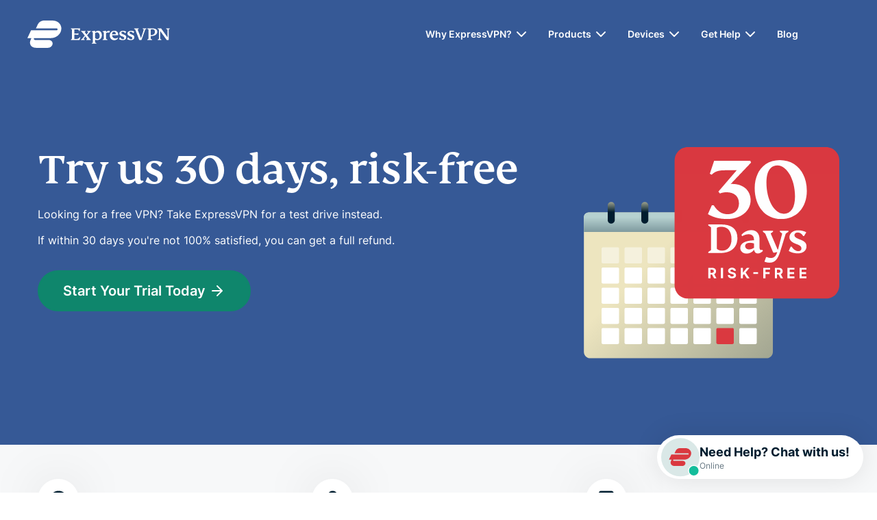

--- FILE ---
content_type: text/html
request_url: https://www.expressvpn.com/go/features/free-trial
body_size: 40679
content:
<!DOCTYPE html>
<html lang="en">

<head>

    <!-- anti-flicker snippet (recommended)  -->
        <meta charset="utf-8">
    <meta name="viewport" content="width=device-width, initial-scale=1">
    <link crossorigin="anonymous" href="https://www.googletagmanager.com" rel="dns-prefetch">
<link rel="preconnect" href="https://www.googletagmanager.com" crossorigin="">

<link rel="preload" as="image" href="https://xv.imgix.net/photos/xv/calendar_for_animation-full_days-Sept3-dbe4011aa2a6b388738f7062ca20ac94.svg?auto=format%2Ccompress&amp;cs=srgb&amp;fit=max&amp;w=1787&amp;q=60&amp;s=fe232afbeb7a7248831df97043f5ea50" imagesrcset="https://xv.imgix.net/photos/xv/calendar_for_animation-full_days-Sept3-dbe4011aa2a6b388738f7062ca20ac94.svg?auto=format%2Ccompress&amp;cs=srgb&amp;fit=max&amp;w=1787&amp;q=60&amp;s=fe232afbeb7a7248831df97043f5ea50 1787w,https://xv.imgix.net/photos/xv/calendar_for_animation-full_days-Sept3-dbe4011aa2a6b388738f7062ca20ac94.svg?auto=format%2Ccompress&amp;cs=srgb&amp;fit=max&amp;w=3574&amp;q=60&amp;s=310c8677609de6824ef5273e63aedf29 3574w" media="(min-width: 768px)">
<link rel="preload" as="image" href="https://xv.imgix.net/photos/xv/calendar_for_animation-full_days-Sept3-dbe4011aa2a6b388738f7062ca20ac94.svg?auto=format%2Ccompress&amp;cs=srgb&amp;fit=max&amp;w=1787&amp;q=60&amp;s=fe232afbeb7a7248831df97043f5ea50" imagesrcset="https://xv.imgix.net/photos/xv/calendar_for_animation-full_days-Sept3-dbe4011aa2a6b388738f7062ca20ac94.svg?auto=format%2Ccompress&amp;cs=srgb&amp;fit=max&amp;w=1787&amp;q=60&amp;s=fe232afbeb7a7248831df97043f5ea50 1787w,https://xv.imgix.net/photos/xv/calendar_for_animation-full_days-Sept3-dbe4011aa2a6b388738f7062ca20ac94.svg?auto=format%2Ccompress&amp;cs=srgb&amp;fit=max&amp;w=720&amp;q=60&amp;s=91aadeff6e870c6a1faff6e9968e0ae3 720w" media="(max-width: 767px)">


<link rel="preload" as="font" type="font/woff2" href="https://prod-assets-cms.mtech.xvservice.net/fonts/xv/fs-kim-text-w03-medium.woff2" crossorigin="">
<link rel="preload" as="font" type="font/woff2" href="https://prod-assets-cms.mtech.xvservice.net/fonts/xv/inter-bold.woff2" crossorigin="">
<link rel="preload" as="font" type="font/woff2" href="https://prod-assets-cms.mtech.xvservice.net/fonts/xv/inter-regular.woff2" crossorigin="">
<link rel="preload" as="font" type="font/woff2" href="https://prod-assets-cms.mtech.xvservice.net/fonts/xv/inter-medium.woff2" crossorigin="">
<link rel="preload" as="font" type="font/woff2" href="https://prod-assets-cms.mtech.xvservice.net/fonts/xv/inter-semibold.woff2" crossorigin="">
    <title>Best Risk-Free VPN Trial in 2025 | ExpressVPN</title>
            <style>@charset "UTF-8";.wp-block-button__link{color:#fff;background-color:#32373c;border:none;border-radius:28px;box-shadow:none;display:inline-block;font-size:18px;padding:12px 24px;text-align:center;text-decoration:none;overflow-wrap:break-word}.wp-block-button__link:visited{color:#fff}.wp-block-image{margin-bottom:1em}.wp-block-image img{max-width:100%}.wp-block-image.is-resized{display:table}figure.wp-block-image:not(.wp-block){margin:0}.wp-block-image{position:relative}.gutenberg__content .alignleft{float:left;margin-right:1rem}.gutenberg__content h1,.gutenberg__content h5{margin-bottom:24px}#layout-content .gutenberg__content h5{margin-bottom:1.5rem}#layout-content .gutenberg__content .h1,#layout-content .gutenberg__content h1{margin-bottom:1.5rem}#layout-content .gutenberg__content .wp-block-image.is-resized{display:block}@media (min-width:768px){#layout-content .gutenberg__content .h1,#layout-content .gutenberg__content h1{margin-bottom:2rem}#layout-content .gutenberg__content .wp-block-image.is-resized.xs-only{display:none}}@media (max-width:767.98px){#layout-content .gutenberg__content .wp-block-image.is-resized.xs-only{display:block}}@font-face{font-display:swap;font-family:Inter;font-style:normal;font-weight:400;src:url(https://prod-assets-cms.mtech.xvservice.net/dist/fonts/inter-regular-Bp3WE63D.woff2) format("woff2"),url(https://prod-assets-cms.mtech.xvservice.net/dist/fonts/inter-regular-p4sDnmJA.woff) format("woff")}@font-face{font-display:swap;font-family:Inter;font-style:normal;font-weight:500;src:url(https://prod-assets-cms.mtech.xvservice.net/dist/fonts/inter-medium-CRbKRXbd.woff2) format("woff2"),url(https://prod-assets-cms.mtech.xvservice.net/dist/fonts/inter-medium-BXYu7bCh.woff) format("woff")}@font-face{font-display:swap;font-family:Inter;font-style:normal;font-weight:600;src:url(https://prod-assets-cms.mtech.xvservice.net/dist/fonts/inter-semibold-L_j_8Kaf.woff2) format("woff2"),url(https://prod-assets-cms.mtech.xvservice.net/dist/fonts/inter-semibold-Bt5PDDvp.woff) format("woff")}@font-face{font-display:swap;font-family:Inter;font-style:normal;font-weight:700;src:url(https://prod-assets-cms.mtech.xvservice.net/dist/fonts/inter-bold-prolsJpn.woff2) format("woff2"),url(https://prod-assets-cms.mtech.xvservice.net/dist/fonts/inter-bold-ChsIWnpe.woff) format("woff")}@font-face{font-display:swap;font-family:FS Kim;font-style:normal;font-weight:500;src:url(https://prod-assets-cms.mtech.xvservice.net/dist/fonts/fs-kim-text-w03-medium-CwS4R1Tb.woff2) format("woff2"),url(https://prod-assets-cms.mtech.xvservice.net/dist/fonts/fs-kim-text-w03-medium-CR4Mt_8J.woff) format("woff")}:root{--color-berry:126 15 83;--color-blue:54 89 150;--color-brand:218 57 64;--color-error-20:164 17 94;--color-error-30:207 19 105;--color-error-50:250 228 237;--color-grey-10:51 74 89;--color-grey-20:102 119 130;--color-grey-30:162 172 179;--color-grey-40:204 210 213;--color-grey-50:247 248 249;--color-info-20:68 101 193;--color-info-30:77 131 232;--color-info-50:229 241 254;--color-midnight:0 29 47;--color-mint:15 134 108;--color-neon:212 227 0;--color-order:76 169 82;--color-peach:244 163 119;--color-sand-20:240 234 207;--color-sand-30:249 248 242;--color-sky-20:182 209 208;--color-sky-30:204 210 213;--color-success-20:0 105 92;--color-success-30:0 150 136;--color-success-50:195 236 232;--color-warning-20:181 84 28;--color-warning-30:253 155 63;--color-warning-50:254 237 203;--color-white:255 255 255;--color-background:var(--color-white);--color-border:var(--color-grey-40);--color-icon:var(--color-midnight);--color-text:var(--color-midnight);--color-text-secondary:var(--color-grey-20);--color-text-disabled:var(--color-grey-30);--color-text-link:var(--color-mint);--color-text-error:var(--color-error-30);--color-text-on-error:var(--color-error-20);--color-text-warning:var(--color-warning-30);--color-text-on-warning:var(--color-warning-20);--color-text-info:var(--color-info-30);--color-text-on-info:var(--color-info-20);--color-text-success:var(--color-success-30);--color-text-on-success:var(--color-success-20);--color-button-primary:var(--color-mint);--color-button-hover:var(--color-midnight);--color-button-disabled:var(--color-grey-30);--color-text-link-hover:var(--color-midnight);--color-text-link-pressed:var(--color-mint);--color-background-danger:var(--color-error-30);--color-background-subtlest:var(--color-grey-50);--color-background-subtle:var(--color-grey-40);--color-background-neutral:var(--color-grey-30);--color-background-strong:var(--color-grey-20);--color-background-strongest:var(--color-grey-10);--color-background-error:var(--color-error-50);--color-background-warning:var(--color-warning-50);--color-background-info:var(--color-info-50);--color-background-success:var(--color-success-50);--color-background-button-primary:var(--color-mint);--color-background-button-secondary:transparent;--color-background-button-hover:var(--color-mint);--color-background-elevation-raised:var(--color-white);--color-background-elevation-overlay:var(--color-midnight);--color-border-primary:var(--color-mint);--color-border-error:var(--color-error-30);--color-border-info:var(--color-info-30);--color-border-strong:var(--color-grey-30);--color-border-strongest:var(--color-midnight);--color-border-focus:var(--color-info-30);--color-border-primary-neon:var(--color-neon);--color-border-accent-order:var(--color-order);--border-none:0px;--border-sm:1px;--border:2px;--border-lg:4px;--box-shadow-none:0 0 rgba(0, 0, 0, 0);--box-shadow-xs:0px 0px 5px 0px rgba(0, 0, 0, .25);--box-shadow-sm:0px 0px 15px 0px rgba(0, 0, 0, .1);--box-shadow:0px 0px 35px 0px rgba(0, 0, 0, .1);--box-shadow-lg:0px 0px 35px 0px rgba(0, 0, 0, .2);--radius-none:0px;--radius-sm:5px;--radius:10px;--radius-lg:20px;--radius-pill:999px;--space-0:0;--space-5:.5rem;--space-10:1rem;--space-15:1.5rem;--space-20:2rem;--space-25:2.5rem;--space-30:3rem;--space-35:3.5rem;--space-40:4rem;--space-45:4.5rem;--space-50:5rem;--space-60:6rem;--space-80:8rem;--space-100:10rem;--space-150:15rem;--space-200:20rem;--space-250:25rem;--z-index-deep:-99999;--z-index-none:0;--z-index:1;--z-index-masked:100;--z-index-mask:200;--z-index-sticky:300;--z-index-navigation:400;--z-index-top-bar:500;--z-index-overlay:600;--z-index-spinner:700;--z-index-popout:800;--z-index-toast:900;--z-index-modal:1000;--font-weight-extra-light:200;--font-weight-light:300;--font-weight-regular:400;--font-weight-medium:500;--font-weight-semibold:600;--font-weight-bold:700;--font-size-2xs:1rem;--font-size-xs:1.2rem;--font-size-sm:1.4rem;--font-size:1.6rem;--font-size-md:1.8rem;--font-size-lg:2.4rem;--font-size-xl:2.8rem;--font-size-2xl:3.2rem;--font-size-3xl:3.4rem;--font-size-4xl:4.2rem;--font-size-5xl:4.6rem;--font-size-6xl:5.8rem;--font-size-7xl:6.4rem;--font-size-8xl:9.8rem;--letter-spacing:0;--letter-spacing-lg:1px;--letter-spacing-xl:1.4px;--line-height-xs:2rem;--line-height-sm:2.2rem;--line-height:2.6rem;--line-height-md:2.8rem;--line-height-lg:3.2rem;--line-height-xl:4rem;--line-height-2xl:4.6rem;--line-height-3xl:5rem;--line-height-4xl:6rem;--line-height-5xl:6.4rem;--line-height-6xl:10rem;--font-family-fallback-body:-apple-system,"BlinkMacSystemFont","Segoe UI","Roboto","Helvetica","Arial",sans-serif;--font-family-fallback-heading:"Georgia","Serif";--font-family:"Inter",var(--font-family-fallback-body);--font-family-display:"FS Kim",var(--font-family-fallback-heading);--ar-font-family-display:"Noto Naskh Arabig",var(--font-family-fallback-heading);--ar-font-family:"Noto Sans Arabic",var(--font-family-fallback-body);--jp-font-family-display:"Noto Serif JP",var(--font-family-fallback-heading);--jp-font-family:"Noto Sans JP",var(--font-family-fallback-body);--kr-font-family-display:"Noto Serif KR",var(--font-family-fallback-heading);--kr-font-family:"Noto Sans KR",var(--font-family-fallback-body);--ru-font-family-display:"Noto Serif",var(--font-family-fallback-heading);--ru-font-family:var(--font-family);--th-font-family-display:"Noto Serif Thai",var(--font-family-fallback-heading);--th-font-family:"Noto Sans Thai",var(--font-family-fallback-body)}html{font-family:var(--font-family);font-size:var(--font-size-xs);line-height:var(--line-height-md);-webkit-font-smoothing:antialiased;-moz-osx-font-smoothing:grayscale}p{font-size:var(--font-size)}*,:after,:before{--tw-border-spacing-x:0;--tw-border-spacing-y:0;--tw-translate-x:0;--tw-translate-y:0;--tw-rotate:0;--tw-skew-x:0;--tw-skew-y:0;--tw-scale-x:1;--tw-scale-y:1;--tw-pan-x: ;--tw-pan-y: ;--tw-pinch-zoom: ;--tw-scroll-snap-strictness:proximity;--tw-gradient-from-position: ;--tw-gradient-via-position: ;--tw-gradient-to-position: ;--tw-ordinal: ;--tw-slashed-zero: ;--tw-numeric-figure: ;--tw-numeric-spacing: ;--tw-numeric-fraction: ;--tw-ring-inset: ;--tw-ring-offset-width:0px;--tw-ring-offset-color:#fff;--tw-ring-color:rgb(59 130 246 / .5);--tw-ring-offset-shadow:0 0 #0000;--tw-ring-shadow:0 0 #0000;--tw-shadow:0 0 #0000;--tw-shadow-colored:0 0 #0000;--tw-blur: ;--tw-brightness: ;--tw-contrast: ;--tw-grayscale: ;--tw-hue-rotate: ;--tw-invert: ;--tw-saturate: ;--tw-sepia: ;--tw-drop-shadow: ;--tw-backdrop-blur: ;--tw-backdrop-brightness: ;--tw-backdrop-contrast: ;--tw-backdrop-grayscale: ;--tw-backdrop-hue-rotate: ;--tw-backdrop-invert: ;--tw-backdrop-opacity: ;--tw-backdrop-saturate: ;--tw-backdrop-sepia: ;--tw-contain-size: ;--tw-contain-layout: ;--tw-contain-paint: ;--tw-contain-style: }::backdrop{--tw-border-spacing-x:0;--tw-border-spacing-y:0;--tw-translate-x:0;--tw-translate-y:0;--tw-rotate:0;--tw-skew-x:0;--tw-skew-y:0;--tw-scale-x:1;--tw-scale-y:1;--tw-pan-x: ;--tw-pan-y: ;--tw-pinch-zoom: ;--tw-scroll-snap-strictness:proximity;--tw-gradient-from-position: ;--tw-gradient-via-position: ;--tw-gradient-to-position: ;--tw-ordinal: ;--tw-slashed-zero: ;--tw-numeric-figure: ;--tw-numeric-spacing: ;--tw-numeric-fraction: ;--tw-ring-inset: ;--tw-ring-offset-width:0px;--tw-ring-offset-color:#fff;--tw-ring-color:rgb(59 130 246 / .5);--tw-ring-offset-shadow:0 0 #0000;--tw-ring-shadow:0 0 #0000;--tw-shadow:0 0 #0000;--tw-shadow-colored:0 0 #0000;--tw-blur: ;--tw-brightness: ;--tw-contrast: ;--tw-grayscale: ;--tw-hue-rotate: ;--tw-invert: ;--tw-saturate: ;--tw-sepia: ;--tw-drop-shadow: ;--tw-backdrop-blur: ;--tw-backdrop-brightness: ;--tw-backdrop-contrast: ;--tw-backdrop-grayscale: ;--tw-backdrop-hue-rotate: ;--tw-backdrop-invert: ;--tw-backdrop-opacity: ;--tw-backdrop-saturate: ;--tw-backdrop-sepia: ;--tw-contain-size: ;--tw-contain-layout: ;--tw-contain-paint: ;--tw-contain-style: }.tw-bg-cover{background-size:cover!important}.tw-bg-center{background-position:center!important}.tw-bg-no-repeat{background-repeat:no-repeat!important}a,body,caption,div,figure,h1,h4,h5,header,html,img,li,nav,p,section,span,ul{margin:0;padding:0;border:0;font-size:100%;font:inherit;vertical-align:baseline}figure,header,nav,section{display:block}body{line-height:1}ul{list-style:none}button{border:0;background-color:transparent;padding:0}a{text-decoration:none}a,button{background-repeat:no-repeat}button,input{font-family:inherit;font-size:inherit;font-style:inherit;font-weight:inherit}input{-webkit-appearance:none;-moz-appearance:none;appearance:none}@font-face{font-display:swap;font-family:FS Kim;font-style:"normal";font-weight:500;src:url(https://prod-assets-cms.mtech.xvservice.net/fonts/xv/fs-kim-text-w03-medium.woff2) format("woff2"),url(https://prod-assets-cms.mtech.xvservice.net/fonts/xv/fs-kim-text-w03-medium.woff) format("woff")}@font-face{font-display:swap;font-family:Inter;font-style:"normal";font-weight:400;src:url(https://prod-assets-cms.mtech.xvservice.net/fonts/xv/inter-regular.woff2) format("woff2"),url(https://prod-assets-cms.mtech.xvservice.net/fonts/xv/inter-regular.woff) format("woff")}@font-face{font-display:swap;font-family:Inter;font-style:"normal";font-weight:500;src:url(https://prod-assets-cms.mtech.xvservice.net/fonts/xv/inter-medium.woff2) format("woff2"),url(https://prod-assets-cms.mtech.xvservice.net/fonts/xv/inter-medium.woff) format("woff")}@font-face{font-display:swap;font-family:Inter;font-style:"normal";font-weight:600;src:url(https://prod-assets-cms.mtech.xvservice.net/fonts/xv/inter-semibold.woff2) format("woff2"),url(https://prod-assets-cms.mtech.xvservice.net/fonts/xv/inter-semibold.woff) format("woff")}@font-face{font-display:swap;font-family:Inter;font-style:"normal";font-weight:700;src:url(https://prod-assets-cms.mtech.xvservice.net/fonts/xv/inter-bold.woff2) format("woff2"),url(https://prod-assets-cms.mtech.xvservice.net/fonts/xv/inter-bold.woff) format("woff")}.h1,h1{font-size:4.2rem;line-height:1.1}@media (min-width:768px){.h1,h1{font-size:6.4rem;line-height:1}}html{font-size:10px}body{color:#001d2f;font-family:Inter,-apple-system,BlinkMacSystemFont,Segoe UI,Roboto,Helvetica,Arial,sans-serif;font-size:1.6rem;font-weight:400}p{font-size:1.6rem;line-height:1.75;margin-bottom:2rem}.h1,h1{font-family:FS Kim,Georgia,Serif;font-feature-settings:"liga";font-weight:500}h4,h5{font-weight:700}h4{font-family:Inter,-apple-system,BlinkMacSystemFont,Segoe UI,Roboto,Helvetica,Arial,sans-serif;font-size:2.4rem;line-height:1.33}h5{font-size:1.8rem;margin-bottom:1.5rem;line-height:1.44}.h1,h1,h4{margin-bottom:1.5rem}@media (min-width:768px){.h1,h1,h4{margin-bottom:2rem}}.bg-dark .h1,.bg-dark h1,.bg-dark p{color:#fff}*,:after,:before{box-sizing:border-box;-webkit-font-smoothing:antialiased;-moz-osx-font-smoothing:grayscale}.mb-0{margin-bottom:0}.ml-15{margin-left:1.5rem}.img-block{display:block;margin-left:auto;margin-right:auto;width:100%}.txt-center{text-align:center}.txt-left{text-align:start}.container{margin-left:auto;margin-right:auto;padding-left:2rem;padding-right:2rem;width:100%}@media (min-width:768px){.container{padding-left:3rem;padding-right:3rem}.container{max-width:100%}}@media (min-width:325px){.container{max-width:100%}}@media (min-width:1024px){.container{padding-left:1.5rem;padding-right:1.5rem}.container{max-width:960px}}.container-fluid{margin-left:auto;margin-right:auto;padding-left:2rem;padding-right:2rem;width:100%}@media (min-width:768px){.container-fluid{padding-left:3rem;padding-right:3rem}}@media (min-width:1024px){.container-fluid{padding-left:1.5rem;padding-right:1.5rem}}.row{display:flex;flex-wrap:wrap;margin-left:-2rem;margin-right:-2rem;padding-left:1rem;padding-right:1rem}@media (min-width:768px){.row{margin-left:-3rem;margin-right:-3rem;padding-left:1.5rem;padding-right:1.5rem}}@media (min-width:1024px){.row{margin-left:-1.5rem;margin-right:-1.5rem;padding-left:0;padding-right:0}}.sr-only{border:0;clip:rect(0 0 0 0);height:1px;margin:-1px;overflow:hidden;padding:0;position:absolute;width:1px}.btn,button{display:inline-block;text-align:center}.btn.primary,.btn.secondary{font-size:1.6rem;line-height:1.25;padding:1.3rem 2rem}.btn.primary,.btn.primary-sm{background-color:#0f866c;color:#fff}.btn.secondary,.btn.secondary-sm{color:#0f866c}.btn.primary,.btn.primary-sm,.btn.secondary,.btn.secondary-sm{border:.2rem solid #0f866c;border-radius:5rem;font-weight:600;width:100%}.button-group{align-items:flex-start;display:flex;flex-direction:row;flex-wrap:wrap;justify-content:flex-start}.button-group .btn:first-child{margin-bottom:1.5rem}img{margin-bottom:3.5rem}@media (min-width:768px){.btn.primary,.btn.secondary{font-size:2rem;line-height:1.2;padding:1.6rem 3.5rem}.btn.primary,.btn.primary-sm,.btn.secondary,.btn.secondary-sm{width:auto}.button-group .btn:first-child{margin-bottom:2rem;margin-right:3rem}img{margin-bottom:4rem}}figure img{margin-bottom:1.5rem}header{margin:0;width:100%}.nav{font-size:1.4rem;font-weight:600;height:8rem}.nav button{outline:0}.nav .container-fluid{display:flex;height:100%;justify-content:space-between;max-width:144rem;width:auto;padding:0 1rem 0 2rem}@media (min-width:768px){.nav .container-fluid{padding:0 2rem 0 3rem}}@media (min-width:1024px){.nav .container-fluid{padding:0 1.5rem}}@media (min-width:1260px){.container{max-width:1200px}.nav{height:10rem}.nav .container-fluid{padding:0 4rem}}.nav-logo{align-self:center;background:url(https://prod-assets-cms.mtech.xvservice.net/img/frontend/xv/edsv2/logo/expressvpn-logo-red.svg) center/contain no-repeat;height:3.5rem;width:17.5rem;margin-right:1.5rem}@media (min-width:1260px){.nav-logo{height:4rem;width:20.8rem}}.nav-menu{align-items:stretch;display:flex;height:100%;list-style:none}.nav-menu-burger{margin-right:0;order:8;align-items:center;display:flex;justify-content:center}.nav-menu-burger>button{background-image:url(https://prod-assets-cms.mtech.xvservice.net/img/frontend/xv/edsv2/icons/menu.svg);background-position:center;background-size:2.4rem;height:4rem;width:4rem}.nav-menu-dropdown,.nav-menu-item{display:none;margin-right:1.5rem}@media (min-width:1024px){.nav-menu-burger{display:none}.nav-menu-dropdown,.nav-menu-item{align-items:center;display:flex;justify-content:center}}@media (min-width:1260px){.nav-menu-dropdown,.nav-menu-item{margin-right:2.5rem}}.nav-menu-cta{color:#001d2f;order:6}@media (min-width:768px){.nav-menu-cta{align-items:center;display:flex;justify-content:center}.burger-menu-wrapper{max-width:37.5rem;left:auto;right:0}}@media (min-width:1024px){.nav-menu-cta{margin-right:0;order:8}}.nav-menu-lang{order:7;align-items:center;display:flex;justify-content:center}.nav-menu-item:not(.nav-menu-cta)>a{border:none;text-decoration:none;color:#001d2f}.nav.bg-dark .nav-logo{background-image:url(https://prod-assets-cms.mtech.xvservice.net/img/frontend/xv/edsv2/logo/expressvpn-logo-white.svg)}.nav.bg-dark .nav-menu-burger>button{background-image:url(https://prod-assets-cms.mtech.xvservice.net/img/frontend/xv/edsv2/icons-white/menu.svg)}.nav.bg-dark .nav-menu-item:not(.nav-menu-cta)>a{border:none;text-decoration:none;color:#fff}.nav-menu-dropdown{position:relative}.nav-menu-dropdown .popup-menu{display:none;position:absolute;top:100%;margin:0}.nav-menu-dropdown button{outline:revert;display:flex;align-items:center;justify-content:center;right:0}.nav-menu-dropdown button:after{background-image:url(https://prod-assets-cms.mtech.xvservice.net/img/frontend/xv/edsv2/icons/chevron-down.svg);background-position:center;background-repeat:no-repeat;background-size:cover;content:"";display:inline-block;height:2.4rem;margin:.2rem;width:2.4rem}nav.bg-dark:not(.white) .nav-menu-dropdown{border:none;text-decoration:none;color:#fff}nav.bg-dark:not(.white) .nav-menu-dropdown button:after{background-image:url(https://prod-assets-cms.mtech.xvservice.net/img/frontend/xv/edsv2/icons-white/chevron-down.svg)}@media screen and (max-width:767px){.menu.burger-menu .menu-submenu button{width:100%!important;display:fle!important;justify-content:flex-end!important}}.language-picker{background-image:url(https://prod-assets-cms.mtech.xvservice.net/img/frontend/xv/edsv2/icons/globe.svg),url(https://prod-assets-cms.mtech.xvservice.net/img/frontend/xv/edsv2/icons/chevron-down.svg);background-size:2.4rem;font-size:1.4rem;font-weight:600;line-height:2.4rem;background-position:left,right;padding-left:2.9rem;padding-right:2.6rem;border:none;text-decoration:none;color:#001d2f}.language-picker:before{background-image:url(https://prod-assets-cms.mtech.xvservice.net/img/frontend/xv/edsv2/icons-mint-20/globe.svg),url(https://prod-assets-cms.mtech.xvservice.net/img/frontend/xv/edsv2/icons-mint-20/chevron-up.svg);background-size:0;content:"";position:absolute}.language-picker-globe{background-image:url(https://prod-assets-cms.mtech.xvservice.net/img/frontend/xv/edsv2/icons/globe.svg);background-position:center;background-size:2.4rem;height:4rem;width:4rem}.bg-dark .language-picker{background-image:url(https://prod-assets-cms.mtech.xvservice.net/img/frontend/xv/edsv2/icons-white/globe.svg),url(https://prod-assets-cms.mtech.xvservice.net/img/frontend/xv/edsv2/icons-white/chevron-down.svg);border:none;text-decoration:none;color:#fff}.bg-dark .language-picker:before{background-image:url(https://prod-assets-cms.mtech.xvservice.net/img/frontend/xv/edsv2/icons-neon/globe.svg),url(https://prod-assets-cms.mtech.xvservice.net/img/frontend/xv/edsv2/icons-neon/chevron-up.svg);background-size:0;content:"";position:absolute}.bg-dark .language-picker-globe{background-image:url(https://prod-assets-cms.mtech.xvservice.net/img/frontend/xv/edsv2/icons-white/globe.svg)}.nav-menu-lang .language-picker{display:none}@media (min-width:1024px){.nav-menu-lang .language-picker{display:block}.nav-menu-lang .language-picker-globe{display:none}}.menu-group,.menu-item-cta,.menu-root-title{padding-left:2rem;padding-right:2rem}.menu-group{background:#f9f8f2;padding-bottom:15px;padding-top:15px}.menu-group-list{padding-bottom:3rem}.menu-group-list:last-of-type{padding-bottom:0}.menu-group-list a{border:none;text-decoration:none;color:#001d2f;font-size:1.4rem;font-weight:500;line-height:1.71}.menu-group-list>li:not(.menu-group-title) a{align-items:center;display:flex;height:5rem}.menu.popup-menu{display:none}.menu.popup-menu .menu-group{background-color:#fff;border-radius:1rem;box-shadow:0 .2rem 1.5rem #0000001a;height:auto;max-height:48rem;overflow-y:auto;padding:3rem 1.5rem;width:90rem}.menu.popup-menu .menu-group-list{float:left;padding:0 1.5rem;width:33.3%}.menu.popup-menu .menu-group-list>li:not(.menu-group-title){padding-top:1.5rem}.menu.popup-menu .menu-group-list>li:not(.menu-group-title) a{height:auto}.menu.popup-menu .menu-group:not(.menu-group-lang) .menu-group-list>li:first-child:not(.menu-group-title){padding-top:0}.menu.popup-menu.menu-columns-1{left:auto;transform:none;margin-left:10%}.menu.popup-menu.menu-columns-1 .menu-group{max-width:32rem;padding:30px;width:32rem}.menu.popup-menu.menu-columns-1 .menu-group-list{display:block;float:revert;padding:0;width:100%}.menu.burger-menu{background-color:#fff;height:100vh;max-height:calc(100vh - 8rem);overflow-y:auto;padding-bottom:24rem}.menu.burger-menu .menu-root-title{border:none;text-decoration:none;color:#001d2f;display:block;font-size:1.4rem;font-weight:600;line-height:1.71;padding-bottom:1.3rem;padding-top:1.3rem}.menu.burger-menu .menu-submenu{position:relative}.menu.burger-menu .menu-submenu button{align-items:center;display:flex;height:5rem;justify-content:center;position:absolute;top:0;width:auto;padding:0 2rem 0 10rem;right:0}.menu.burger-menu .menu-submenu button:before{background-image:url(https://prod-assets-cms.mtech.xvservice.net/img/frontend/xv/edsv2/icons/chevron-down.svg);background-position:center;background-repeat:no-repeat;background-size:cover;content:"";display:inline-block;height:2.4rem;margin:.8rem;width:2.4rem}.menu.burger-menu .menu-submenu .menu-group{display:none}.burger-menu-wrapper{position:fixed;top:8rem;width:100%}@media (min-width:1024px){.menu.popup-menu{display:block;margin-top:1.5rem}.burger-menu-wrapper{display:none}header .nav-menu-cta{margin-right:0}}.burger-menu-wrapper .menu-item-cta{padding:2rem 2rem 1rem}.burger-menu-wrapper .menu-item-cta .btn{display:block;text-align:center}.language-selector{align-items:center;display:flex;justify-content:center;height:100vh;left:0;position:fixed;top:0;width:100vw;z-index:300}.language-selector-menu-container{max-height:calc(100vh - 15.5rem);overflow:hidden auto;width:100%}.language-selector-menu-container ul{display:flex;flex-wrap:wrap}.language-selector-menu-container ul li{width:50%;margin-bottom:2.6rem}.language-selector-menu-container ul li a{border:none;text-decoration:none;color:#001d2f;font-size:1.4rem;font-weight:500;line-height:2.4rem}.modal-overlay{align-items:center;background-color:#001d2f66;box-shadow:0 .2rem 1.5rem #0000001a;display:flex;height:100%;justify-content:center;left:0;padding:2rem;position:fixed;top:0;width:100%;z-index:300}.modal{background-color:#fff;border-radius:1rem;display:flex;flex-direction:column;-ms-flex-negative:0;max-height:100%;max-width:57rem;padding:4rem 2rem 3.5rem;position:relative;text-align:center;z-index:301}.modal h4{margin-bottom:1.5rem}@media (min-width:768px){.burger-menu-wrapper .menu-item-cta{display:none}.language-selector-menu-container ul{gap:1.5rem 3rem;display:grid;grid-template-columns:repeat(4,10rem)}.language-selector-menu-container ul li{width:100%;margin-bottom:0}.modal{max-height:calc(100% - 12rem);padding:4rem 4rem 2rem}.modal h4{margin-bottom:2rem}.modal button:first-child{order:2;margin-right:0}}.modal-close{background-position:center;height:4rem;width:4rem;background-image:url(https://prod-assets-cms.mtech.xvservice.net/img/frontend/xv/edsv2/icons-grey-20/x.svg);background-size:2rem;padding:0;position:absolute;top:0;border-top-right-radius:1rem;right:0}.modal-close:before{background-image:url(https://prod-assets-cms.mtech.xvservice.net/img/frontend/xv/edsv2/icons-midnight/x.svg);background-size:0;content:"";position:absolute}.modal.left{text-align:left}.table caption{display:block;left:-9999px;position:absolute;top:-9999px}.mb-0{margin-bottom:var(--space-0)!important}.ml-15{margin-left:var(--space-15)!important}html{scroll-behavior:smooth}.subcontent-text>:last-child{margin-bottom:0}section{padding-top:8rem;padding-bottom:4.5rem}section:nth-of-type(odd){background-color:#fff}img{max-width:100%;height:auto}p:empty{display:none}.button-group:not(:last-child)>:last-child{margin-bottom:2rem}.referral-bar{background-color:#e5f1fe;color:#4465c1;display:none;max-height:0;min-height:0;opacity:0;position:absolute;top:8rem;width:100%;z-index:202}@media (min-width:1260px){.referral-bar{top:10rem}}.referral-bar .container{align-items:center;display:flex;height:100%;justify-content:flex-start;position:relative;min-height:inherit;padding-top:.5rem;padding-bottom:.5rem}@media only screen and (min-width:500px){.referral-bar .container{justify-content:center}}.referral-bar .container a{align-items:center;color:#4465c1;display:flex;justify-content:flex-start;width:100%}.referral-bar .container a p{display:inline-block;line-height:1.2;width:calc(100% - 7rem)}@media only screen and (min-width:500px){.referral-bar .container a{justify-content:center;width:auto}.referral-bar .container a p{justify-content:center;width:100%}}.referral-bar .container a.order-link{display:flex}.referral-bar .container a.special-order-link{display:none}.referral-bar .container svg path{fill:#4465c1}.referral-bar .container .close-button-wrapper{position:absolute;top:50%;transform:translateY(-50%);right:2rem}.wrap-snapengage{animation-delay:2s;animation:.8s both slideUp;position:fixed;right:20px;bottom:20px;width:auto;z-index:999998}.wrap-snapengage .snapengage-button{background-color:#fff;border-radius:12px;box-shadow:0 0 35.346px #0000001a;padding:.6rem;display:flex;gap:.3rem;flex-flow:column nowrap;justify-content:center;width:65px;height:65px}.wrap-snapengage .snapengage-button .icon-wrapper.mobile,.wrap-snapengage .snapengage-button .text-wrapper.mobile{display:block}.wrap-snapengage .snapengage-button .icon-wrapper.desktop,.wrap-snapengage .snapengage-button .text-wrapper.desktop{display:none}.wrap-snapengage .snapengage-button .icon-wrapper{width:25px;height:22px;margin:0 auto}@media (min-width:768px){section{padding-top:10rem;padding-bottom:6rem}.wrap-snapengage .snapengage-button{gap:.8rem;flex-flow:row nowrap;justify-content:flex-start;align-items:center;width:auto;height:auto;border-radius:1132.2px;box-shadow:0 0 39.667px #0000001a;padding:.4rem 2rem .4rem .6rem;flex:row nowrap}.wrap-snapengage .snapengage-button .icon-wrapper.mobile,.wrap-snapengage .snapengage-button .text-wrapper.mobile{display:none}.wrap-snapengage .snapengage-button .icon-wrapper.desktop,.wrap-snapengage .snapengage-button .text-wrapper.desktop{display:block}.wrap-snapengage .snapengage-button .icon-wrapper{width:56px;height:56px}}.wrap-snapengage .snapengage-button .text-wrapper{display:flex;flex-flow:column nowrap;justify-content:center;align-items:center}@media (min-width:768px){.wrap-snapengage .snapengage-button .text-wrapper{align-items:flex-start;text-align:left}}.wrap-snapengage .snapengage-button .text-wrapper .snapengage-text{background:#fff;border-radius:.6rem .6rem 0 0;color:#001d2f;font-size:1.8rem;font-weight:700;line-height:2.4rem;font-style:normal;margin:0}.wrap-snapengage .snapengage-button .text-wrapper .snapengage-status{color:#667782;font-size:1.2rem;font-weight:400;line-height:normal;white-space:nowrap;margin:0}header{position:fixed;top:0;z-index:204}@media (max-width:767px){header{z-index:205}}header nav .account-nav-icon{background:url(https://prod-assets-cms.mtech.xvservice.net/img/frontend/xv/edsv2/icons/account.svg) center center no-repeat;background-position:center;background-size:2.4rem;height:4rem;width:4rem}header nav button{outline:0}header nav .container-fluid{position:relative}header .bg-dark .language-picker{background-image:url(https://prod-assets-cms.mtech.xvservice.net/img/frontend/xv/edsv2/icons-white/globe.svg);padding-right:0}header .bg-dark .account-nav-icon{background-image:url(https://prod-assets-cms.mtech.xvservice.net/img/frontend/xv/edsv2/icons-white/account.svg)}header .language-picker{background-image:url(https://prod-assets-cms.mtech.xvservice.net/img/frontend/xv/edsv2/icons/globe.svg);padding-right:0}header .language-picker:before{background-image:url(https://prod-assets-cms.mtech.xvservice.net/img/frontend/xv/edsv2/icons-mint-20/globe.svg)}header:not(.no-nav-header) nav.bg-dark .burger-menu-wrapper .btn.secondary-sm{border-color:#0f866c;color:#0f866c}header:not(.no-nav-header) nav.bg-dark .nav-logo:before{background-image:url(https://prod-assets-cms.mtech.xvservice.net/img/frontend/xv/edsv2/logo/expressvpn-logo-red.svg);background-size:0;content:"";position:absolute}header:not(.no-nav-header) nav.bg-dark .nav-menu-burger>button:before{background-image:url(https://prod-assets-cms.mtech.xvservice.net/img/frontend/xv/edsv2/icons/menu.svg),url(https://prod-assets-cms.mtech.xvservice.net/img/frontend/xv/edsv2/icons/x.svg),url(https://prod-assets-cms.mtech.xvservice.net/img/frontend/xv/edsv2/icons-mint-20/menu.svg),url(https://prod-assets-cms.mtech.xvservice.net/img/frontend/xv/edsv2/icons-mint-20/x.svg);background-size:0;content:"";position:absolute}header:not(.no-nav-header) nav.bg-dark .language-picker:before{background-image:url(https://prod-assets-cms.mtech.xvservice.net/img/frontend/xv/edsv2/icons/globe.svg),url(https://prod-assets-cms.mtech.xvservice.net/img/frontend/xv/edsv2/icons-mint-20/globe.svg);background-size:0;content:"";position:absolute}header .nav-menu-lang{position:static}header .nav-menu-cta{-moz-column-gap:15px;column-gap:15px}header .nav-menu-cta .button-group a.btn{font-size:1.6rem;margin:0}@media (min-width:1024px){header .nav-menu{align-items:center}header .nav-menu li{height:100%}header .menu.popup-menu{display:none;left:50%;margin:0 auto;position:absolute;top:8rem;transform:translate(-50%)}.hero-super.hero-8-4 .col-paragraph{max-width:57rem}}header nav.nav .nav-menu .header-menu__cta--hidden{display:none}.burger-menu-wrapper{background-color:#fff;height:0;left:0;max-height:calc(100vh - 8rem);overflow-y:hidden;z-index:-1}.menu.burger-menu{padding-bottom:13rem;position:relative;z-index:202;overflow-y:initial;height:auto;max-height:initial}.menu.burger-menu .menu-item-cta{background-color:#fff;display:block;padding:2rem 2rem 1rem;width:100%}@media (min-width:768px){.burger-menu-wrapper{left:auto}.menu.burger-menu{padding-top:1rem}.menu.burger-menu .menu-item-cta{display:none}.language-selector{max-width:unset}}.js-dropdown-mobile-btn+.js-dropdown-mobile{overflow:hidden}.language-selector{position:fixed;top:0;left:0;z-index:300;display:flex;align-items:center;justify-content:center;height:100vh;width:100vw}.language-selector .modal{border:0;box-shadow:0 0 1.5rem #0000001a;max-height:calc(100% - 4rem);max-width:calc(100% - 4rem);padding:4rem;width:100%}.language-selector .modal h4{margin-bottom:4.3rem;text-align:center}.language-selector-menu-container{max-height:calc(100vh - 15.5rem);overflow:hidden auto;width:100%;padding-inline-start:unset}.language-selector-menu-container::-webkit-scrollbar{width:.8rem}.language-selector-menu-container::-webkit-scrollbar-thumb{background:#d9d9d9;border-radius:6rem}.language-selector-menu-container ul{display:flex;flex-wrap:wrap;row-gap:unset;padding-bottom:unset}.language-selector-menu-container ul li{margin-bottom:2.6rem;width:50%}.language-selector-menu-container ul li:nth-child(2n){padding-left:2.5rem}.language-selector-menu-container ul li a{border:none;color:#001d2f;font-size:1.4rem;font-weight:500;line-height:2.4rem;text-decoration:none}.hero{position:relative;display:flex;flex-direction:column}.hero-dark{color:#fff;fill:#fff;border-color:#fff}.hero-bkg-blue{background-color:#365996}.hero .hero-content-wrapper{display:flex;flex-direction:column;justify-content:center;min-height:52rem;overflow:hidden;padding-top:11rem;position:relative;z-index:0}@media (min-width:768px){.language-selector .modal{max-width:57rem}.language-selector .modal h4{margin-bottom:2rem}.language-selector-menu-container{overflow:hidden}.language-selector-menu-container ul{display:grid;gap:1.5rem 3rem;grid-template-columns:repeat(4,10rem)}.language-selector-menu-container ul li{margin-bottom:0;width:100%}.language-selector-menu-container ul li:nth-child(2n){padding-left:0}.hero .hero-content-wrapper{min-height:65rem;padding-top:14rem}}.hero .button-group{margin-bottom:0}.hero .button-group .btn{margin-bottom:1.5rem}.hero-super .txt-left{text-align:left}.hero-super .txt-left .col-content{align-self:center;padding-left:0!important}.hero-super .txt-left .col-media{line-height:0;padding-right:0!important}.hero-super .txt-left .col-media.center-aligned{text-align:center}.hero-super .txt-left .col-media.center-aligned img,.hero-super .txt-left .col-media.center-aligned picture{width:100%}.hero-super .txt-left .col-media.center-aligned{align-items:center;padding-bottom:3rem}.hero-super .hero-outer-wrapper{overflow:hidden}@media (min-width:1260px){.hero .hero-content-wrapper{padding-top:16rem}.hero-super .pt-compact{padding-top:12rem}}.hero-super .tall{min-height:50rem}.hero-super .col-content>div:last-child{margin-bottom:0}.hero-super .col-media{line-height:0;margin-top:2rem}.hero-super .col-media img{margin-bottom:0}.hero-super .col-paragraph p{margin-bottom:1rem}.hero-super .col-paragraph p:last-child{margin-bottom:.5rem}.hero-super .col-button-group{margin-top:3rem}.hero-super .hero-content-wrapper{overflow:visible;padding-bottom:0}@media (min-width:768px){.hero .button-group .btn{margin-bottom:2rem}.hero-super .txt-left .col-media{display:flex;margin-top:0}.hero-super .pt-compact{padding-top:12rem}.hero-super .tall{min-height:65rem}.hero-super.hero-8-4 .md-h1{font-size:4.2rem;line-height:1.1}}.hero-super.hero-8-4 .hero-content-wrapper{justify-content:space-between}@media (min-width:768px){.hero-super.hero-8-4 .hero-content-wrapper{flex-direction:row}.hero-super.hero-8-4 .col-content{flex:0 0 66.6666666667%;max-width:66.6666666667%;padding-left:1.5rem;padding-right:1.5rem}.hero-super.hero-8-4 .col-media{flex:0 0 33.3333333333%;max-width:33.3333333333%;padding-left:1.5rem;padding-right:1.5rem}.hero-super.hero-pb-md .col-content{padding-bottom:3rem}}.one-col-content-m-block{position:relative}.one-col-content-m-block.has-custom-columns .column .img-block{flex:0 0 100%;max-width:100%;padding-left:1rem;padding-right:1rem;margin-inline:auto}@media (min-width:768px){.one-col-content-m-block.has-custom-columns .column .img-block{flex:0 0 66.6666666667%;max-width:66.6666666667%;padding-left:1.5rem;padding-right:1.5rem}}.one-col-content-m-block.has-custom-columns.image-block--screen-width .column .img-block{padding-inline:1.5rem;margin-inline:auto}.one-col-content-m-block.has-custom-columns.image-block--screen-width .column .img-block{width:100%}.one-col-content-m-block .wp-block-image:last-child img{margin-bottom:0}.one-col-content-m-block .xs-only{max-width:100%;width:auto}@media (min-width:380px){.one-col-table-compare .only-mobile{display:none}}.three-col-benefits-m{padding-bottom:4rem;padding-top:4rem;width:100%}@media (min-width:1024px){.hero-super.hero-8-4 .md-h1{font-size:6.4rem;line-height:1}.hero-super.hero-8-4 .col-content{padding-left:1.5rem;padding-right:1.5rem}.hero-super.hero-8-4 .col-media{padding-left:1.5rem;padding-right:1.5rem}.hero-super.hero-pb-md .col-content{padding-bottom:8rem}.one-col-content-m-block.has-custom-columns .column .img-block{flex:0 0 50%;max-width:50%;padding-left:1.5rem;padding-right:1.5rem}.three-col-benefits-m{padding-bottom:5rem;padding-top:5rem}}.three-col-benefits-m-light{color:#001d2f;fill:#001d2f;border-color:#001d2f}.three-col-benefits-m-bkg-grey-50{background-color:#f7f8f9}.three-col-benefits-m-light .xv-icon svg path{fill:#001d2f}.three-col-benefits-m h5{margin-bottom:.6rem;line-height:2.6rem}.three-col-benefits-m p{margin-bottom:0}.three-col-benefits-m .row{justify-content:center}.three-col-benefits-m .column{flex:0 0 100%;max-width:100%;padding-left:1rem;padding-right:1rem;max-width:37.4rem}@media (min-width:768px){.one-col-content-m-block.has-custom-columns.image-block--screen-width .column .img-block{padding-inline:2rem}.one-col-content-m-block.has-custom-columns.image-block--screen-width .column .img-block{max-width:200rem}.one-col-content-m-block .xs-only{display:none}.three-col-benefits-m .column{flex:0 0 100%;max-width:100%;padding-left:1.5rem;padding-right:1.5rem}}@media (min-width:1024px){.three-col-benefits-m .column{flex:0 0 33.3333333333%;max-width:33.3333333333%;padding-left:1.5rem;padding-right:1.5rem}}@media (min-width:768px){.three-col-benefits-m .column{max-width:59.9rem}}.three-col-benefits-m .column:not(:last-child){margin-bottom:3rem}@media (min-width:1024px){.three-col-benefits-m .column{max-width:none}.three-col-benefits-m .column:not(:last-child){margin-bottom:0}}.three-col-benefits-m .benefit-container{display:flex}.three-col-benefits-m .col-details{margin-top:1.7rem;margin-left:1.5rem}.three-col-benefits-m .asset-inner{display:flex;height:6rem;justify-content:center;place-items:center;width:6rem}.three-col-benefits-m .asset-inner .xv-icon,.three-col-benefits-m .asset-inner svg{height:3.5rem;margin:0;width:3.5rem}.three-col-benefits-m .bg-white{background-color:#fff;border-radius:10rem;filter:drop-shadow(0 2px 35px rgba(0,0,0,.1))}@media all and (-ms-high-contrast:none){button{overflow:visible}}.btn,.button,.wp-block-xv-blocks-button-block,button{display:inline-block;text-align:center}.btn.is-style-main .wp-block-button__link,.btn.primary,.btn.primary-sm,.btn.secondary,.btn.secondary-sm,.button.is-style-main .wp-block-button__link,.wp-block-xv-blocks-button-block.is-style-main .wp-block-button__link{border:.2rem solid #0f866c;border-radius:5rem;font-weight:600;width:100%}.btn.is-style-main.with-arrow .wp-block-button__link:after,.button.is-style-main.with-arrow .wp-block-button__link:after,.wp-block-xv-blocks-button-block.is-style-main.with-arrow .wp-block-button__link:after{background-image:url(https://xvp.imgix.net/assets/edsv2/icons-white/arrow-f48b2debeef04c37595b578883f4b6a1064c0d13edd1a85a5b93d368e81001e3.svg);background-repeat:no-repeat;background-size:cover;content:"";display:inline-block;height:2rem;width:2rem;margin-left:.5rem;transform:rotate(90deg);vertical-align:text-bottom}.btn.is-style-main .wp-block-button__link,.btn.primary,.btn.secondary,.button.is-style-main .wp-block-button__link,.wp-block-xv-blocks-button-block.is-style-main .wp-block-button__link{font-size:1.6rem;line-height:1.25;padding:1.3rem 2rem}@media (min-width:768px){.btn.is-style-main .wp-block-button__link,.btn.primary,.btn.primary-sm,.btn.secondary,.btn.secondary-sm,.button.is-style-main .wp-block-button__link,.wp-block-xv-blocks-button-block.is-style-main .wp-block-button__link{width:auto}.btn.is-style-main.with-arrow .wp-block-button__link:after,.button.is-style-main.with-arrow .wp-block-button__link:after,.wp-block-xv-blocks-button-block.is-style-main.with-arrow .wp-block-button__link:after{height:2.4rem;width:2.4rem}.btn.is-style-main .wp-block-button__link,.btn.primary,.btn.secondary,.button.is-style-main .wp-block-button__link,.wp-block-xv-blocks-button-block.is-style-main .wp-block-button__link{font-size:2rem;line-height:1.2;padding:1.6rem 3.5rem}}.btn.primary-sm,.btn.secondary-sm{font-size:1.6rem;line-height:1.25;padding:.6rem 3rem}.btn.is-style-main .wp-block-button__link,.btn.primary,.btn.primary-sm,.button.is-style-main .wp-block-button__link,.wp-block-xv-blocks-button-block.is-style-main .wp-block-button__link{background-color:#0f866c;color:#fff}.btn.secondary,.btn.secondary-sm{background-color:transparent;color:#0f866c}.button-group{align-items:flex-start;display:flex;flex-direction:column;flex-wrap:wrap;justify-content:flex-start}@media (min-width:768px){.btn.primary-sm,.btn.secondary-sm{line-height:1.3;padding:.8rem 3rem}.button-group{flex-direction:row}}.button-group.alignleft{float:unset}.button-group.alignleft{justify-content:flex-start;margin-right:unset}.button-group .btn:first-child,.button-group .button:first-child{margin-bottom:1.5rem;margin-left:unset}.button-group .btn.wp-block-xv-blocks-button-block:last-child,.button-group .button.wp-block-xv-blocks-button-block:last-child{margin-bottom:2rem}.bg-dark .btn.secondary,.bg-dark .btn.secondary-sm{border-color:#fff;color:#fff}.button{width:100%}@media (min-width:768px){.button-group .btn:first-child,.button-group .button:first-child{margin-bottom:2rem;margin-right:3rem}.button{width:auto}}.button-group:last-child{margin-right:unset}.button-group.alignleft{justify-content:flex-start}.button-group .btn:last-child{margin-bottom:unset;margin-right:unset}@keyframes slideUp{0%{transform:translateY(200%);visibility:hidden}1%{visibility:visible}70%{transform:translateY(10%);visibility:visible}to{transform:translateY(0);visibility:visible}}.hero-super .col-content>.col-paragraph{padding:0!important}</style>
            <link href="https://prod-assets-cms.mtech.xvservice.net/dist/css/xv/app-de1ace576c0b7ec6-13906.css?v=13906" rel="stylesheet" media="print" onload="this.media='all'">
    
            <meta name="description" content="Enjoy full access to ExpressVPN with our guide to the best risk-free VPN trial. No vouchers or coupon codes needed. 30-day money-back guarantee.">
    
                <meta property="og:description" content="Enjoy full access to ExpressVPN with our guide to the best risk-free VPN trial. No vouchers or coupon codes needed. 30-day money-back guarantee.">
                <meta property="og:image" content="https://prod-assets-cms.mtech.xvservice.net/photos/xv/ff-fb-badge-e0c00340498c9742be8948c3f6f7f2156a0b6c76.png">
                <meta property="og:title" content="Best Risk-Free VPN Trial in 2025 | ExpressVPN">
        <!-- meta start -->
            <meta name="robots" content="noindex, nofollow">
        
    <meta content="https://www.expressvpn.com/go/features/free-trial" property="og:url">
    <!-- meta end -->
            <link rel="alternate" hreflang="en" href="https://www.expressvpn.com/go/features/free-trial">
        <link rel="alternate" hreflang="x-default" href="https://www.expressvpn.com/go/features/free-trial">
        
            <link rel="alternate" hreflang="de" href="https://www.expressvpn.com/de/go/features/free-trial">
        
            <link rel="alternate" hreflang="es" href="https://www.expressvpn.com/es/go/features/free-trial">
        
            <link rel="alternate" hreflang="pt" href="https://www.expressvpn.com/pt/go/features/free-trial">
        
            <link rel="alternate" hreflang="fr" href="https://www.expressvpn.com/fr/go/features/free-trial">
        
            <link rel="alternate" hreflang="it" href="https://www.expressvpn.com/it/go/features/free-trial">
        
            <link rel="alternate" hreflang="pl" href="https://www.expressvpn.com/pl/go/features/free-trial">
        
            <link rel="alternate" hreflang="ro" href="https://www.expressvpn.com/ro/go/features/free-trial">
        
            <link rel="alternate" hreflang="ru" href="https://www.expressvpn.com/ru/go/features/free-trial">
        
            <link rel="alternate" hreflang="nl" href="https://www.expressvpn.com/nl/go/features/free-trial">
        
            <link rel="alternate" hreflang="ja" href="https://www.expressvpn.com/jp/go/features/free-trial">
        
            <link rel="alternate" hreflang="ko" href="https://www.expressvpn.com/kr/go/features/free-trial">
        
            <link rel="alternate" hreflang="sv" href="https://www.expressvpn.com/se/go/features/free-trial">
        
            <link rel="alternate" hreflang="tr" href="https://www.expressvpn.com/tr/go/features/free-trial">
        
            <link rel="alternate" hreflang="da" href="https://www.expressvpn.com/dk/go/features/free-trial">
        
            <link rel="alternate" hreflang="th" href="https://www.expressvpn.com/th/go/features/free-trial">
        
            <link rel="alternate" hreflang="no" href="https://www.expressvpn.com/no/go/features/free-trial">
        
            <link rel="alternate" hreflang="hu" href="https://www.expressvpn.com/hu/go/features/free-trial">
        
            <link rel="alternate" hreflang="cs" href="https://www.expressvpn.com/cs/go/features/free-trial">
        
            <link rel="alternate" hreflang="fi" href="https://www.expressvpn.com/fi/go/features/free-trial">
        
            <link rel="alternate" hreflang="id" href="https://www.expressvpn.com/id/go/features/free-trial">
        
            <link rel="alternate" hreflang="vi" href="https://www.expressvpn.com/vn/go/features/free-trial">
        
            <link rel="alternate" hreflang="uk" href="https://www.expressvpn.com/ua/go/features/free-trial">
            
    
        
    
    
    

        

    <script>
        var partytown = {
                        forward: [
                'dataLayer.push',
                'fbq',
                '__tag_assistant_forwarder',
                'alooma.iknowlogy.track',
                'kpAnalyticsWorker.initialize',
                'kpAnalyticsWorker.track',
            ],
            mainWindowAccessors: [
                '__tag_assistant_accessor',
                'kpAnalyticsBridge',
            ],
            lib: '/frtr/assets/js/partytown/',
                            loadScriptsOnMainThread: ['https://static.zdassets.com/ekr/snippet.js?key=17df3d82-87f7-45cd-ace3-6b2bac83bafb'],
                        globalFns: ['UET_push', 'UET_init', 'wcs', 'wcs_do', 'wcs_add', 'cj', 'ITCLKOBJ', 'ITCVROBJ', 'ITCLKQ', 'ITCVRQ'],
            resolveUrl: function (url, location, type) {
                var hostname = url.hostname;
                if ((type === 'script' || (type === 'iframe' && url.href.includes('.fls.doubleclick.net')))
                    && (hostname !== 'www.googletagmanager.com' || url.href.includes('https://www.googletagmanager.com/debug/'))
                                            && url.href !== 'https://static.zdassets.com/ekr/snippet.js?key=17df3d82-87f7-45cd-ace3-6b2bac83bafb'
                                        && hostname !== location.hostname
                ) {
                    var proxyUrl = new URL('/frtr/api/v1/proxy', location.origin);
                    proxyUrl.searchParams.append('url', url.href);
                    return proxyUrl;
                }
                return url;
            },
        };

        var gtmDebugLog = (msg, data) => {
                    };

        window.__tag_assistant_accessor = {
            receiver: function(...args) {
                window.__tag_assistant_forwarder.apply(null, arguments);
            },
            // Called when receiver has been set inside partytown, calls __TAG_ASSISTANT_API.setReceiver
            setReceiver: function () {
                gtmDebugLog('activate')
                window.__TAG_ASSISTANT_API.setReceiver(function() {
                    gtmDebugLog('send data', arguments)
                    window.__tag_assistant_forwarder.apply(null, arguments);
                })
            },
            // Forwards calls from bootstrap
            sendMessage: function() {
                gtmDebugLog('send message', arguments)
                window.__TAG_ASSISTANT_API.sendMessage.apply(window.__TAG_ASSISTANT_API, arguments)
            },
            // Forwards calls from bootstrap
            disconnect: function() {
                gtmDebugLog('disconnect', arguments)
                window.__TAG_ASSISTANT_API.disconnect.apply(window.__TAG_ASSISTANT_API, arguments)
            },
        }

        window.kpAnalyticsBridge = () => {
            window.kpAnalytics.Analytics.onInit();
        }
    </script>
    <script id="partytown">/* Partytown 0.10.2 - MIT builder.io */
const t={preserveBehavior:!1},e=e=>{if("string"==typeof e)return[e,t];const[n,r=t]=e;return[n,{...t,...r}]},n=Object.freeze((t=>{const e=new Set;let n=[];do{Object.getOwnPropertyNames(n).forEach((t=>{"function"==typeof n[t]&&e.add(t)}))}while((n=Object.getPrototypeOf(n))!==Object.prototype);return Array.from(e)})());!function(t,r,o,i,a,s,c,d,l,p,u=t,f){function h(){f||(f=1,"/"==(c=(s.lib||"/~partytown/")+(s.debug?"debug/":""))[0]&&(l=r.querySelectorAll('script[type="text/partytown"]'),i!=t?i.dispatchEvent(new CustomEvent("pt1",{detail:t})):(d=setTimeout(v,1e4),r.addEventListener("pt0",w),a?y(1):o.serviceWorker?o.serviceWorker.register(c+(s.swPath||"partytown-sw.js"),{scope:c}).then((function(t){t.active?y():t.installing&&t.installing.addEventListener("statechange",(function(t){"activated"==t.target.state&&y()}))}),console.error):v())))}function y(e){p=r.createElement(e?"script":"iframe"),t._pttab=Date.now(),e||(p.style.display="block",p.style.width="0",p.style.height="0",p.style.border="0",p.style.visibility="hidden",p.setAttribute("aria-hidden",!0)),p.src=c+"partytown-"+(e?"atomics.js?v=0.10.2":"sandbox-sw.html?"+t._pttab),r.querySelector(s.sandboxParent||"body").appendChild(p)}function v(n,o){for(w(),i==t&&(s.forward||[]).map((function(n){const[r]=e(n);delete t[r.split(".")[0]]})),n=0;n<l.length;n++)(o=r.createElement("script")).innerHTML=l[n].innerHTML,o.nonce=s.nonce,r.head.appendChild(o);p&&p.parentNode.removeChild(p)}function w(){clearTimeout(d)}s=t.partytown||{},i==t&&(s.forward||[]).map((function(r){const[o,{preserveBehavior:i}]=e(r);u=t,o.split(".").map((function(e,r,o){var a;u=u[o[r]]=r+1<o.length?u[o[r]]||(a=o[r+1],n.includes(a)?[]:{}):(()=>{let e=null;if(i){const{methodOrProperty:n,thisObject:r}=((t,e)=>{let n=t;for(let t=0;t<e.length-1;t+=1)n=n[e[t]];return{thisObject:n,methodOrProperty:e.length>0?n[e[e.length-1]]:void 0}})(t,o);"function"==typeof n&&(e=(...t)=>n.apply(r,...t))}return function(){let n;return e&&(n=e(arguments)),(t._ptf=t._ptf||[]).push(o,arguments),n}})()}))})),"complete"==r.readyState?h():(t.addEventListener("DOMContentLoaded",h),t.addEventListener("load",h))}(window,document,navigator,top,window.crossOriginIsolated);</script>

    <script type="text/partytown">
        window.application = {version: 2};
        navigator.plugins = [];

        window.__TAG_ASSISTANT_API = window.__TAG_ASSISTANT_API || Object.assign({}, window.__tag_assistant_accessor, {
            // Override setReceiver to enable main <-> worker communication
            setReceiver: (receiver) => {
                // The receiving function is assigned to `window[tagAssistantForwarderName]`,
                // allowing it to be called from the main thread.
                window.__tag_assistant_forwarder = receiver;
                // The original setReceiver function is called to notify the main thread that
                // the receiver has been set.
                window.__tag_assistant_accessor?.setReceiver();
            }
        });
    </script>
    <script>var kpAnalytics=function(p){"use strict";/*! js-cookie v3.0.5 | MIT */function _(a){for(var e=1;e<arguments.length;e++){var t=arguments[e];for(var r in t)a[r]=t[r]}return a}var O={read:function(a){return a[0]==='"'&&(a=a.slice(1,-1)),a.replace(/(%[\dA-F]{2})+/gi,decodeURIComponent)},write:function(a){return encodeURIComponent(a).replace(/%(2[346BF]|3[AC-F]|40|5[BDE]|60|7[BCD])/g,decodeURIComponent)}};function v(a,e){function t(i,c,n){if(!(typeof document>"u")){n=_({},e,n),typeof n.expires=="number"&&(n.expires=new Date(Date.now()+n.expires*864e5)),n.expires&&(n.expires=n.expires.toUTCString()),i=encodeURIComponent(i).replace(/%(2[346B]|5E|60|7C)/g,decodeURIComponent).replace(/[()]/g,escape);var d="";for(var s in n)n[s]&&(d+="; "+s,n[s]!==!0&&(d+="="+n[s].split(";")[0]));return document.cookie=i+"="+a.write(c,i)+d}}function r(i){if(!(typeof document>"u"||arguments.length&&!i)){for(var c=document.cookie?document.cookie.split("; "):[],n={},d=0;d<c.length;d++){var s=c[d].split("="),l=s.slice(1).join("=");try{var f=decodeURIComponent(s[0]);if(n[f]=a.read(l,f),i===f)break}catch{}}return i?n[i]:n}}return Object.create({set:t,get:r,remove:function(i,c){t(i,"",_({},c,{expires:-1}))},withAttributes:function(i){return v(this.converter,_({},this.attributes,i))},withConverter:function(i){return v(_({},this.converter,i),this.attributes)}},{attributes:{value:Object.freeze(e)},converter:{value:Object.freeze(a)}})}var o=v(O,{path:"/"});function b(){const a=[];return document.cookie.split(";").map(e=>e.trim().split("=")).filter(e=>/_vis_opt_exp_\d+_combi/.test(e[0])).forEach(([e,t])=>{a.push({name:e,bucket:decodeURIComponent(t)})}),a}const y="xv_analytics_loaded";class g{static{this.properties={}}static{this.initBuffer={writeKey:"",dataPlaneUrl:""}}static{this.trackBuffer=[]}static{this.loaded=!1}static{this.vwoLoaded=!1}static{this.sourceLoaded=!1}constructor(){typeof window<"u"&&(g.loadBuffer(),window.kpAnalyticsWorker?.start?g.onInit():window.kpAnalyticsBridge||document.addEventListener(y,e=>g.onInit()),window.addEventListener("visibilitychange",e=>{document.visibilityState==="hidden"&&g.saveBuffer()}),typeof window.VWO<"u"&&window.VWO.push(["onVWOCampaignsLoaded",()=>g.setVWOLoaded()]))}static initialize(e,t){this.loaded?window.kpAnalyticsWorker.initialize(e,t):this.initBuffer={writeKey:e,dataPlaneUrl:t},this.sourceLoaded||(this.getTrafficSourceData(),this.sourceLoaded=!0)}static getTrafficSourceData(){const e=localStorage.getItem(P),t=this.decodeTrafficSourceData(e),r=new URL(window.location.href).searchParams,i=["utm_campaign","utm_content","utm_medium","utm_source","utm_term"],c=Date.now(),n=c+91*24*3600*1e3;i.forEach(u=>{r.get(u)&&(t[u]={val:r.get(u)??"",date:n})}),(r.get("a_aid")||o.get("aid"))&&(r.get("a_aid")?t.affiliate_id={val:r.get("a_aid")??"",date:n}:t.affiliate_id?.val!==o.get("aid")&&(t.affiliate_id={val:o.get("aid")??"",date:n}));const d=t.affiliate_id?.val;let s=!1;o.get("xvt")&&t.xvt?.val!==o.get("xvt")&&(t.xvt={val:o.get("xvt")??"",date:n},s=!0),document.referrer&&document.referrer.indexOf(window.location.protocol+"//"+window.location.host)===-1&&(t.referring_domain={val:new URL(document.referrer)?.host,date:n});const l=Object.keys(t).filter(u=>i.concat(["affiliate_id","referring_domain","xvt"]).includes(u)).reduce((u,m)=>(t[m]?.date>c&&(u[m]=t[m]),u),{});this.addProps(Object.fromEntries(Object.entries(l).filter(([u,m])=>u!=="xvt").map(([u,m])=>[u,m.val])));const f=btoa(JSON.stringify(l));f!==e&&localStorage.setItem(P,f);const h=I(d,s);h!=="direct"&&h!==o.get("media_source")&&o.set("media_source",h,{expires:90})}static decodeTrafficSourceData(e){if(e)try{const t=JSON.parse(atob(e));if(t&&typeof t=="object")return t}catch(t){console.log(t)}return{}}static decodeBufferData(e){if(e)try{const t=JSON.parse(atob(e));if(t&&typeof t=="object")return t}catch(t){console.log(t)}return[]}static getPagePath(e,t){const r=t&&URL.canParse(t)?new URL(t):window.location,i=r.pathname.replace(`/${e}/`,"/").replace(/\/$/,"");return(i==="/my-subscription"?`${i}${r.hash}`:i)||"homepage"}static getPreviousPagePath(e){return document.referrer&&document.referrer.indexOf(window.location.protocol+"//"+window.location.host)===0?this.getPagePath(e,document.referrer):""}static getExperimentProperties(){const e=window._vwo_exp;let t="",r="";if(this.vwoLoaded){let i="";const c=[],n=[];b().forEach(({name:d,bucket:s})=>{const l=d.match(/^_vis_opt_exp_(\d+)_combi$/);if(l&&l[1]){const f=e?.[l[1]];if(f){const h=["VISUAL_AB","VISUAL","SPLIT_URL"].includes(f.type);f.comb_n?.[s]&&h&&(c.push(f.name),n.push(f.comb_n[s]))}}}),t=c.join(";"),r=n.join(";"),t&&r&&(i=`${t}|variations=${r}`),o.get(S)!==i&&o.set(S,i,{expires:365})}else{const i=o.get(S);i&&([t,r]=i.split("|variations="))}return o.get("kexn")&&o.get("kvarn")&&(t=[t,o.get("kexn")].filter(i=>i).join(";"),r=[r,o.get("kvarn")].filter(i=>i).join(";")),{experiment_name:t,variation_name:r}}static addProps(e){this.properties={...this.properties,...e}}static getProp(e){return this.properties[e]||""}static filterSavedProps(e){const t={payment_type_group:["payment_selection_expanded","cc_order_details_completed","order_submitted","order_finalized","conversion"]};return Object.keys(this.properties).filter(r=>!t[r]||t[r].includes(e)).reduce((r,i)=>(r[i]=this.properties[i],r),{})}static getOS(){const e=navigator.userAgent;return/Windows/i.test(e)?"Windows":/iPhone|iPad|iPod/i.test(e)?"iOS":/Mac/i.test(e)?"Mac OS":/Android/i.test(e)?"Android":/Linux/i.test(e)?"Linux":"Unknown"}static getDecoratedProps(e,t){t=t||{};const r=o.get("locale"),i=new URL(window.location.href).searchParams;return{...this.getExperimentProperties(),page_path:this.getPagePath(r),previous_page:this.getPreviousPagePath(r),os:this.getOS(),language:r||"en",xvid:o.get("xvid"),landing_page:o.get(w),visitor_type:sessionStorage.getItem(k)?"new user":"returning user",gclid:i.get("gclid")||o.get("gclid"),gbraid:i.get("gbraid")||o.get("gbraid"),wbraid:i.get("wbraid")||o.get("wbraid"),twclid:i.get("twclid")||o.get("twclid"),ref_id:i.get("refID")||o.get("refID"),media_source:o.get("media_source")||"direct",logged_in:!!o.get("xv_ue"),campaign:o.get("xv_campaign"),...this.filterSavedProps(e),...t}}static async track(e,t){if(this.loaded)return window.kpAnalyticsWorker.track(e,this.getDecoratedProps(e,t));this.trackBuffer.push({event:e,properties:this.getDecoratedProps(e,t)})}static async page(e){return o.get(w)?g.track("page_view",e):(sessionStorage.setItem(k,"true"),o.set(w,this.getPagePath(o.get("locale")),{expires:365}),g.track("lp_reached",e))}static sendBuffer(){for(this.initBuffer.writeKey&&(g.initialize(this.initBuffer.writeKey,this.initBuffer.dataPlaneUrl),this.initBuffer={writeKey:"",dataPlaneUrl:""});this.trackBuffer.length;){const e=this.trackBuffer.shift();e?.event&&window.kpAnalyticsWorker.track(e.event,e.properties)}this.emptyBufferStorage()}static onInit(){this.loaded=!0,this.sendBuffer()}static loadBuffer(){const e=localStorage.getItem(x);e&&(this.trackBuffer=this.decodeBufferData(e),this.emptyBufferStorage())}static emptyBufferStorage(){localStorage.removeItem(x)}static saveBuffer(){if(this.trackBuffer.length&&this.trackBuffer.length<100){const e=btoa(JSON.stringify(this.trackBuffer));localStorage.setItem(x,e)}}static setVWOLoaded(){this.vwoLoaded=!0}static getAnonymousId(){return this.loaded?window.kpAnalyticsWorker.getAnonymousId():""}}const w="xv_lp",k="is_new_user_session",S="xv_exp",P="xv_ts",x="xv_abf";function I(a,e){const t=new URL(window.location.href).searchParams,r=t.get("irclickid"),i=t.get("gclid"),c=t.get("wbraid"),n=t.get("gbraid"),d=t.get("msclkid"),s=t.get("utm_source")||o.get("utm_source"),l=t.get("refID")||o.get("refID");if(r||a&&e)return"IR";if(i||c||n){if(l?.toLowerCase().includes("brand"))return"google_brand";if(l?.toLowerCase().includes("campaignid"))return"google_generic"}return d?"bing":s==="customer_email"||s==="email"||s==="edm"?"email":s==="referral_dashboard"?"referral":document.referrer&&document.referrer.indexOf(window.location.protocol+"//"+window.location.host)===-1?"organic":"direct"}const E=new g().constructor;return p.Analytics=g,p.LANDING_PAGE_COOKIE_KEY=w,p.default=E,p.getMediaSource=I,Object.defineProperties(p,{__esModule:{value:!0},[Symbol.toStringTag]:{value:"Module"}}),p}({});
</script>
    <script>
        window.kpAnalytics.Analytics.initialize('2jeWN64TkU1oR51sP0PcD3srrY6', 'https://kape.dataplane.rudderstack.com');

        if (window.campaignName) {
            window.kpAnalytics.Analytics.addProps({
                campaign: window.campaignName
            });
        }

        window.kpAnalytics.Analytics.page();
    </script>

        <meta name="viewport" content="width=device-width,initial-scale=1,shrink-to-fit=no">

<meta content="1200" property="og:image:width">
<meta content="630" property="og:image:height">
<meta content="UHBIQeW0Yu06tf-0iCWzDRK9yMyLf2EyJS-mOCdAgzg" name="google-site-verification">
<meta name="naver-site-verification" content="a9b0b32ed9584772218e1ad696c9f6d340e51c39">
<meta content="summary_large_image" name="twitter:card">
<meta content="@expressvpn" name="twitter:site">

<link rel="apple-touch-icon" href="https://prod-assets-cms.mtech.xvservice.net/img/frontend/xvpn/meta/favicon/apple-touch-icon.png?v=13906">
<link rel="apple-touch-icon" sizes="76x76" href="https://prod-assets-cms.mtech.xvservice.net/img/frontend/xvpn/meta/favicon/touch-icon-ipad.png?v=13906">
<link rel="apple-touch-icon" sizes="120x120" href="https://prod-assets-cms.mtech.xvservice.net/img/frontend/xvpn/meta/favicon/touch-icon-phone-retina.png?v=13906">
<link rel="apple-touch-icon" sizes="152x152" href="https://prod-assets-cms.mtech.xvservice.net/img/frontend/xvpn/meta/favicon/touch-icon-ipad-retina.png?v=13906">
<link rel="icon" type="image/png" sizes="32x32" href="https://prod-assets-cms.mtech.xvservice.net/img/frontend/xvpn/meta/favicon/favicon-32x32.png?v=13906">
<link rel="icon" type="image/png" sizes="16x16" href="https://prod-assets-cms.mtech.xvservice.net/img/frontend/xvpn/meta/favicon/favicon-16x16.png?v=13906">
<link rel="manifest" href="https://prod-assets-cms.mtech.xvservice.net/img/frontend/xvpn/meta/favicon/site.webmanifest?v=13906">
<link rel="mask-icon" href="https://prod-assets-cms.mtech.xvservice.net/img/frontend/xvpn/meta/favicon/safari-pinned-tab.svg?v=13906" color="#5e5e5e">
<meta name="msapplication-TileColor" content="#b62830">
<meta name="msapplication-TileColor" content="https://prod-assets-cms.mtech.xvservice.net/img/frontend/xvpn/meta/favicon/browsereconfig.xml?v=13906">
<meta name="msapplication-square70x70logo" content="https://prod-assets-cms.mtech.xvservice.net/img/frontend/xvpn/meta/favicon/mstile-70x70.png?v=13906">
<meta name="msapplication-square150x150logo" content="https://prod-assets-cms.mtech.xvservice.net/img/frontend/xvpn/meta/favicon/mstile-150x150.png?v=13906">
<meta name="msapplication-wide310x150logo" content="https://prod-assets-cms.mtech.xvservice.net/img/frontend/xvpn/meta/favicon/mstile-310x150.png?v=13906">
<meta name="theme-color" content="#ffffff">
  

</head>
<body  data-target="#tabmenu"  class="lang-en ">

<header class="">
    <nav class="nav bg-dark">
        <div class="container-fluid">

            
            <a href="/" class="nav-logo" title="Express VPN" data-category="header-item"
                data-section="ExpressVPN Logo"></a>
            
            <ul class="nav-menu">
                                                            <li
                            class="nav-menu-dropdown  ">

                            
                            Why ExpressVPN? 
                            <button aria-expanded="false" aria-controls= Why ExpressVPN?  aria-label="submenu">
                                <span class="sr-only">submenu</span>
                            </button>

                                                        
                                                            <div class="menu popup-menu menu-columns-1"  id="Why ExpressVPN?">
                                    <div class="menu-group">
                                        <ul class="menu-group-list">
                                                                                                                                                <li
                                                        class="">
                                                        <a href="/what-is-vpn"
                                                            data-category="header-item"
                                                            data-section="Why ExpressVPN?"
                                                            data-description="What Is a VPN?"
                                                              >
                                                            What Is a VPN? 
                                                        </a>
                                                    </li>
                                                                                                                                                                                                <li
                                                        class="">
                                                        <a href="/vpn-server"
                                                            data-category="header-item"
                                                            data-section="Why ExpressVPN?"
                                                            data-description="Servers in 105 Countries"
                                                             data-object = menu_what_is_vpn >
                                                            Servers in 105 Countries 
                                                        </a>
                                                    </li>
                                                                                                                                                                                                <li
                                                        class="">
                                                        <a href="/vpn-service"
                                                            data-category="header-item"
                                                            data-section="Why ExpressVPN?"
                                                            data-description="Enjoy Sites and Services"
                                                             data-object = menu_what_is_vpn >
                                                            Enjoy Sites and Services 
                                                        </a>
                                                    </li>
                                                                                                                                                                                                <li
                                                        class="">
                                                        <a href="/gaming"
                                                            data-category="header-item"
                                                            data-section="Why ExpressVPN?"
                                                            data-description="VPN for Gaming"
                                                              >
                                                            VPN for Gaming 
                                                        </a>
                                                    </li>
                                                                                                                                                                                                <li
                                                        class="">
                                                        <a href="/what-is-vpn/policy-towards-logs"
                                                            data-category="header-item"
                                                            data-section="Why ExpressVPN?"
                                                            data-description="No-Logs Policy"
                                                              >
                                                            No-Logs Policy 
                                                        </a>
                                                    </li>
                                                                                                                                                                                                <li
                                                        class="">
                                                        <a href="/features"
                                                            data-category="header-item"
                                                            data-section="Why ExpressVPN?"
                                                            data-description="Explore All Features"
                                                              >
                                                            Explore All Features 
                                                        </a>
                                                    </li>
                                                                                                                                    </ul>
                                    </div>
                                </div>
                                                    </li>
                                            <li
                            class="nav-menu-dropdown  ">

                            
                            Products 
                            <button aria-expanded="false" aria-controls= Products  aria-label="submenu">
                                <span class="sr-only">submenu</span>
                            </button>

                                                        
                                                            <div class="menu popup-menu menu-columns-1"  id="Products">
                                    <div class="menu-group">
                                        <ul class="menu-group-list">
                                                                                                                                                <li
                                                        class="">
                                                        <a href="/keys"
                                                            data-category="header-item"
                                                            data-section="Products"
                                                            data-description="Keys Password Manager"
                                                              >
                                                            Keys Password Manager 
                                                        </a>
                                                    </li>
                                                                                                                                                                                                <li
                                                        class="">
                                                        <a href="/aircove"
                                                            data-category="header-item"
                                                            data-section="Products"
                                                            data-description="Aircove Routers"
                                                             data-object = menu_what_is_vpn >
                                                            Aircove Routers 
                                                        </a>
                                                    </li>
                                                                                                                                                                                                <li
                                                        class="">
                                                        <a href="/features/threat-manager"
                                                            data-category="header-item"
                                                            data-section="Products"
                                                            data-description="Threat Manager"
                                                              >
                                                            Threat Manager 
                                                        </a>
                                                    </li>
                                                                                                                                                                                                <li
                                                        class="">
                                                        <a href="/features/ad-blocker"
                                                            data-category="header-item"
                                                            data-section="Products"
                                                            data-description="Ad Blocker"
                                                              >
                                                            Ad Blocker 
                                                        </a>
                                                    </li>
                                                                                                                                                                                                <li
                                                        class="">
                                                        <a href="/features/parental-controls"
                                                            data-category="header-item"
                                                            data-section="Products"
                                                            data-description="Parental Controls"
                                                              >
                                                            Parental Controls 
                                                        </a>
                                                    </li>
                                                                                                                                                                                                <li
                                                        class="">
                                                        <a href="/features/dedicated-ip"
                                                            data-category="header-item"
                                                            data-section="Products"
                                                            data-description="Dedicated IP"
                                                              >
                                                            Dedicated IP 
                                                        </a>
                                                    </li>
                                                                                                                                                                                                <li
                                                        class="">
                                                        <a href="/features/id-defender/id-alerts"
                                                            data-category="header-item"
                                                            data-section="Products"
                                                            data-description="ID Alerts"
                                                              >
                                                            ID Alerts 
                                                        </a>
                                                    </li>
                                                                                                                                                                                                <li
                                                        class="">
                                                        <a href="/features/id-defender/id-theft-insurance"
                                                            data-category="header-item"
                                                            data-section="Products"
                                                            data-description="ID Theft Insurance"
                                                              >
                                                            ID Theft Insurance 
                                                        </a>
                                                    </li>
                                                                                                                                                                                                <li
                                                        class="">
                                                        <a href="/features/id-defender/data-removal"
                                                            data-category="header-item"
                                                            data-section="Products"
                                                            data-description="Data Removal"
                                                              >
                                                            Data Removal 
                                                        </a>
                                                    </li>
                                                                                                                                                                                                <li
                                                        class="">
                                                        <a href="/features/id-defender/credit-scanner"
                                                            data-category="header-item"
                                                            data-section="Products"
                                                            data-description="Credit Scanner"
                                                              >
                                                            Credit Scanner 
                                                        </a>
                                                    </li>
                                                                                                                                                                                                <li
                                                        class="">
                                                        <a href="/esim"
                                                            data-category="header-item"
                                                            data-section="Products"
                                                            data-description="eSIM"
                                                              >
                                                            eSIM 
                                                        </a>
                                                    </li>
                                                                                                                                    </ul>
                                    </div>
                                </div>
                                                    </li>
                                            <li
                            class="nav-menu-dropdown  ">

                            
                            Devices 
                            <button aria-expanded="false" aria-controls= Devices  aria-label="submenu">
                                <span class="sr-only">submenu</span>
                            </button>

                                                        
                                                            <div class="menu popup-menu menu-columns-1"  id="Devices">
                                    <div class="menu-group">
                                        <ul class="menu-group-list">
                                                                                                                                                <li
                                                        class="">
                                                        <a href="/vpn-download/vpn-mac"
                                                            data-category="header-item"
                                                            data-section="Devices"
                                                            data-description="MacOS"
                                                              >
                                                            MacOS 
                                                        </a>
                                                    </li>
                                                                                                                                                                                                <li
                                                        class="">
                                                        <a href="/vpn-download/vpn-windows"
                                                            data-category="header-item"
                                                            data-section="Devices"
                                                            data-description="Windows PC"
                                                              >
                                                            Windows PC 
                                                        </a>
                                                    </li>
                                                                                                                                                                                                <li
                                                        class="">
                                                        <a href="/vpn-download/vpn-ios"
                                                            data-category="header-item"
                                                            data-section="Devices"
                                                            data-description="iOS (iPhone &amp; iPad)"
                                                              >
                                                            iOS (iPhone &amp; iPad) 
                                                        </a>
                                                    </li>
                                                                                                                                                                                                <li
                                                        class="">
                                                        <a href="/vpn-download/vpn-android"
                                                            data-category="header-item"
                                                            data-section="Devices"
                                                            data-description="Android"
                                                              >
                                                            Android 
                                                        </a>
                                                    </li>
                                                                                                                                                                                                <li
                                                        class="">
                                                        <a href="/vpn-download/vpn-linux"
                                                            data-category="header-item"
                                                            data-section="Devices"
                                                            data-description="Linux"
                                                              >
                                                            Linux 
                                                        </a>
                                                    </li>
                                                                                                                                                                                                <li
                                                        class="">
                                                        <a href="/vpn-download/vpn-router"
                                                            data-category="header-item"
                                                            data-section="Devices"
                                                            data-description="Routers"
                                                              >
                                                            Routers 
                                                        </a>
                                                    </li>
                                                                                                                                                                                                <li
                                                        class="">
                                                        <a href="/vpn-download/vpn-apple-tv"
                                                            data-category="header-item"
                                                            data-section="Devices"
                                                            data-description="Apple TV"
                                                              >
                                                            Apple TV 
                                                        </a>
                                                    </li>
                                                                                                                                                                                                <li
                                                        class="">
                                                        <a href="/vpn-download/vpn-fire-tv-stick"
                                                            data-category="header-item"
                                                            data-section="Devices"
                                                            data-description="Fire Stick"
                                                              >
                                                            Fire Stick 
                                                        </a>
                                                    </li>
                                                                                                                                                                                                <li
                                                        class="">
                                                        <a href="/vpn-download/vpn-android-tv"
                                                            data-category="header-item"
                                                            data-section="Devices"
                                                            data-description="Android TV"
                                                              >
                                                            Android TV 
                                                        </a>
                                                    </li>
                                                                                                                                                                                                <li
                                                        class="">
                                                        <a href="/vpn-download/chrome-vpn"
                                                            data-category="header-item"
                                                            data-section="Devices"
                                                            data-description="Chrome Extension"
                                                              >
                                                            Chrome Extension 
                                                        </a>
                                                    </li>
                                                                                                                                                                                                <li
                                                        class="">
                                                        <a href="/vpn-download"
                                                            data-category="header-item"
                                                            data-section="Devices"
                                                            data-description="Download VPN"
                                                              >
                                                            Download VPN 
                                                        </a>
                                                    </li>
                                                                                                                                    </ul>
                                    </div>
                                </div>
                                                    </li>
                                            <li
                            class="nav-menu-dropdown  ">

                            
                            Get Help 
                            <button aria-expanded="false" aria-controls= Get Help  aria-label="submenu">
                                <span class="sr-only">submenu</span>
                            </button>

                                                        
                                                            <div class="menu popup-menu menu-columns-1"  id="Get Help">
                                    <div class="menu-group">
                                        <ul class="menu-group-list">
                                                                                                                                                <li
                                                        class="">
                                                        <a href="/support/"
                                                            data-category="header-item"
                                                            data-section="Get Help"
                                                            data-description="Support Center"
                                                              >
                                                            Support Center 
                                                        </a>
                                                    </li>
                                                                                                                                                                                                <li
                                                        class="">
                                                        <a href="/support/#open-chat"
                                                            data-category="header-item"
                                                            data-section="Get Help"
                                                            data-description="Live Chat"
                                                              >
                                                            Live Chat 
                                                        </a>
                                                    </li>
                                                                                                                                                                                                <li
                                                        class="">
                                                        <a href="/redeem"
                                                            data-category="header-item"
                                                            data-section="Get Help"
                                                            data-description="Enter Redemption Code"
                                                              >
                                                            Enter Redemption Code 
                                                        </a>
                                                    </li>
                                                                                                                                    </ul>
                                    </div>
                                </div>
                                                    </li>
                                            <li
                            class="nav-menu-item  ">

                                                        
                            <a href="/blog/"
                                data-category="header-item" data-section="Blog">
                                Blog 
                            </a>
                                                        
                                                    </li>
                    
                                            <li class="nav-menu-item nav-menu-my-account ">
                            <a class="account-nav-text header-menu__cta--hidden" data-category="header-item" data-section="My Account"
                                href="/sign-in">My Account</a>
                            <a class="account-nav-icon header-menu__cta--hidden" data-category="header-item" data-section="My Account"
                                href="/sign-in"></a>
                        </li>
                                        
                                            <li class="nav-menu-item nav-menu-lang language-selector-show" style="">
                            <button class="language-picker header-menu__cta--hidden" aria-label="Language">English</button>
                            <button class="language-picker-globe language-selector-show" aria-label="Language"><span
                                    class="sr-only">Language</span></button>
                        </li>
                                        
                    <li class="nav-menu-item nav-menu-cta">
                                                <div class="button-group js-cta-get-started header-menu__cta--hidden">
                            <a href="/order"
                                target="_self" class="btn secondary secondary-sm" data-category="button"
                                data-unlocalized-section="6ZI82OPYgKpOEeICLG2FtB | header"
                                data-description="Get Started">
                                Get Started
                            </a>
                        </div>
                                                
                                                    <div class="button-group js-cta-aircove header-menu__cta--hidden">
                                <a href="/aircove"
                                    target="_self" class="btn secondary secondary-sm" data-category="button"
                                    data-unlocalized-section="Aircove Button | header"
                                    data-description="Get Aircove">
                                    Get Aircove
                                </a>
                            </div>
                                                
                                                    <div class="button-group js-cta-setup header-menu__cta--hidden">
                                <a href="/setup"
                                    target="_self" class="btn primary primary-sm" data-category="button"
                                    data-unlocalized-section="6ZI82OPYgKpOEeICLG2FtB | header"
                                    data-description="Setup">
                                    Setup
                                </a>
                            </div>
                                            </li>


                
                                    
                    <li class="nav-menu-burger header-menu__hamburger">
                        <button class="js-dropdown-btn" aria-label="Menu"><span class="sr-only">Menu</span></button>
                        <div class="burger-menu-wrapper js-dropdown">
                            <ul class="menu burger-menu">
                                <!-- MOBILE CTA  -->
                                <li class="menu-item menu-item-cta">
                                                                            <div class="button-group header-menu__cta--hidden js-mobile-cta js-cta-get-started">
                                            <a href="/order"
                                                target="_self" class="btn secondary secondary-sm" data-category="button"
                                                data-unlocalized-section="6ZI82OPYgKpOEeICLG2FtB | header"
                                                data-description="Get Started">
                                                Get Started
                                            </a>
                                        </div>
                                                                        
                                                                            <div class="button-group header-menu__cta--hidden js-mobile-cta js-cta-aircove">
                                            <a href="/aircove"
                                                target="_self" class="btn secondary secondary-sm" data-category="button"
                                                data-unlocalized-section="Aircove Button | header"
                                                data-description="Get Aircove">
                                                Get Aircove
                                            </a>
                                        </div>
                                                                        
                                                                            <div class="button-group header-menu__cta--hidden js-mobile-cta js-cta-setup">
                                            <a href="/setup"
                                                target="_self" class="btn primary primary-sm" data-category="button"
                                                data-unlocalized-section="6ZI82OPYgKpOEeICLG2FtB | header"
                                                data-description="Setup">
                                                Setup
                                            </a>
                                        </div>
                                                                    </li>

                                <!-- Main Mobile Navigation -->
                                                                    <li
                                        class="menu-submenu  ">
                                        
                                                                                <div class="menu-root-title">
                                            Why ExpressVPN?
                                        </div>
                                        
                                      
                                        
                                                                                    <button aria-label="submenu" class="js-dropdown-mobile-btn" ><span
                                                    class="sr-only">submenu</span></button>
                                            <div class="menu-group header-menu-dropdown-mobile js-dropdown-mobile">
                                                <ul class="menu-group-list">
                                                                                                            <li class="menu-group-list-item">
                                                            <a
                                                                href="/what-is-vpn">
                                                                What Is a VPN?
                                                            </a>
                                                        </li>
                                                                                                            <li class="menu-group-list-item">
                                                            <a
                                                                href="/vpn-server">
                                                                Servers in 105 Countries
                                                            </a>
                                                        </li>
                                                                                                            <li class="menu-group-list-item">
                                                            <a
                                                                href="/vpn-service">
                                                                Enjoy Sites and Services
                                                            </a>
                                                        </li>
                                                                                                            <li class="menu-group-list-item">
                                                            <a
                                                                href="/gaming">
                                                                VPN for Gaming
                                                            </a>
                                                        </li>
                                                                                                            <li class="menu-group-list-item">
                                                            <a
                                                                href="/what-is-vpn/policy-towards-logs">
                                                                No-Logs Policy
                                                            </a>
                                                        </li>
                                                                                                            <li class="menu-group-list-item">
                                                            <a
                                                                href="/features">
                                                                Explore All Features
                                                            </a>
                                                        </li>
                                                                                                    </ul>
                                            </div>
                                        
                                    </li>
                                                                    <li
                                        class="menu-submenu  ">
                                        
                                                                                <div class="menu-root-title">
                                            Products
                                        </div>
                                        
                                      
                                        
                                                                                    <button aria-label="submenu" class="js-dropdown-mobile-btn" ><span
                                                    class="sr-only">submenu</span></button>
                                            <div class="menu-group header-menu-dropdown-mobile js-dropdown-mobile">
                                                <ul class="menu-group-list">
                                                                                                            <li class="menu-group-list-item">
                                                            <a
                                                                href="/keys">
                                                                Keys Password Manager
                                                            </a>
                                                        </li>
                                                                                                            <li class="menu-group-list-item">
                                                            <a
                                                                href="/aircove">
                                                                Aircove Routers
                                                            </a>
                                                        </li>
                                                                                                            <li class="menu-group-list-item">
                                                            <a
                                                                href="/features/threat-manager">
                                                                Threat Manager
                                                            </a>
                                                        </li>
                                                                                                            <li class="menu-group-list-item">
                                                            <a
                                                                href="/features/ad-blocker">
                                                                Ad Blocker
                                                            </a>
                                                        </li>
                                                                                                            <li class="menu-group-list-item">
                                                            <a
                                                                href="/features/parental-controls">
                                                                Parental Controls
                                                            </a>
                                                        </li>
                                                                                                            <li class="menu-group-list-item">
                                                            <a
                                                                href="/features/dedicated-ip">
                                                                Dedicated IP
                                                            </a>
                                                        </li>
                                                                                                            <li class="menu-group-list-item">
                                                            <a
                                                                href="/features/id-defender/id-alerts">
                                                                ID Alerts
                                                            </a>
                                                        </li>
                                                                                                            <li class="menu-group-list-item">
                                                            <a
                                                                href="/features/id-defender/id-theft-insurance">
                                                                ID Theft Insurance
                                                            </a>
                                                        </li>
                                                                                                            <li class="menu-group-list-item">
                                                            <a
                                                                href="/features/id-defender/data-removal">
                                                                Data Removal
                                                            </a>
                                                        </li>
                                                                                                            <li class="menu-group-list-item">
                                                            <a
                                                                href="/features/id-defender/credit-scanner">
                                                                Credit Scanner
                                                            </a>
                                                        </li>
                                                                                                            <li class="menu-group-list-item">
                                                            <a
                                                                href="/esim">
                                                                eSIM
                                                            </a>
                                                        </li>
                                                                                                    </ul>
                                            </div>
                                        
                                    </li>
                                                                    <li
                                        class="menu-submenu  ">
                                        
                                                                                <div class="menu-root-title">
                                            Devices
                                        </div>
                                        
                                      
                                        
                                                                                    <button aria-label="submenu" class="js-dropdown-mobile-btn" ><span
                                                    class="sr-only">submenu</span></button>
                                            <div class="menu-group header-menu-dropdown-mobile js-dropdown-mobile">
                                                <ul class="menu-group-list">
                                                                                                            <li class="menu-group-list-item">
                                                            <a
                                                                href="/vpn-download/vpn-mac">
                                                                MacOS
                                                            </a>
                                                        </li>
                                                                                                            <li class="menu-group-list-item">
                                                            <a
                                                                href="/vpn-download/vpn-windows">
                                                                Windows PC
                                                            </a>
                                                        </li>
                                                                                                            <li class="menu-group-list-item">
                                                            <a
                                                                href="/vpn-download/vpn-ios">
                                                                iOS (iPhone &amp; iPad)
                                                            </a>
                                                        </li>
                                                                                                            <li class="menu-group-list-item">
                                                            <a
                                                                href="/vpn-download/vpn-android">
                                                                Android
                                                            </a>
                                                        </li>
                                                                                                            <li class="menu-group-list-item">
                                                            <a
                                                                href="/vpn-download/vpn-linux">
                                                                Linux
                                                            </a>
                                                        </li>
                                                                                                            <li class="menu-group-list-item">
                                                            <a
                                                                href="/vpn-download/vpn-router">
                                                                Routers
                                                            </a>
                                                        </li>
                                                                                                            <li class="menu-group-list-item">
                                                            <a
                                                                href="/vpn-download/vpn-apple-tv">
                                                                Apple TV
                                                            </a>
                                                        </li>
                                                                                                            <li class="menu-group-list-item">
                                                            <a
                                                                href="/vpn-download/vpn-fire-tv-stick">
                                                                Fire Stick
                                                            </a>
                                                        </li>
                                                                                                            <li class="menu-group-list-item">
                                                            <a
                                                                href="/vpn-download/vpn-android-tv">
                                                                Android TV
                                                            </a>
                                                        </li>
                                                                                                            <li class="menu-group-list-item">
                                                            <a
                                                                href="/vpn-download/chrome-vpn">
                                                                Chrome Extension
                                                            </a>
                                                        </li>
                                                                                                            <li class="menu-group-list-item">
                                                            <a
                                                                href="/vpn-download">
                                                                Download VPN
                                                            </a>
                                                        </li>
                                                                                                    </ul>
                                            </div>
                                        
                                    </li>
                                                                    <li
                                        class="menu-submenu  ">
                                        
                                                                                <div class="menu-root-title">
                                            Get Help
                                        </div>
                                        
                                      
                                        
                                                                                    <button aria-label="submenu" class="js-dropdown-mobile-btn" ><span
                                                    class="sr-only">submenu</span></button>
                                            <div class="menu-group header-menu-dropdown-mobile js-dropdown-mobile">
                                                <ul class="menu-group-list">
                                                                                                            <li class="menu-group-list-item">
                                                            <a
                                                                href="/support/">
                                                                Support Center
                                                            </a>
                                                        </li>
                                                                                                            <li class="menu-group-list-item">
                                                            <a
                                                                href="/support/#open-chat">
                                                                Live Chat
                                                            </a>
                                                        </li>
                                                                                                            <li class="menu-group-list-item">
                                                            <a
                                                                href="/redeem">
                                                                Enter Redemption Code
                                                            </a>
                                                        </li>
                                                                                                    </ul>
                                            </div>
                                        
                                    </li>
                                                                    <li
                                        class="menu-item  ">
                                        
                                                                                <a href="/blog/"
                                        class="menu-root-title"> Blog</a>
                                        
                                        
                                    </li>
                                                                                                    <li class="menu-item submenu-my-account">
                                        <a data-category="header-item" data-section="My Account" class="menu-root-title"
                                            href="/sign-in">My Account</a>
                                    </li>
                                                            </ul>
                        </div>
                    </li>
                
            </ul>

        </div>
    </nav>
</header>
<main id="layout-content" >

  
    <div class="referral-bar">
    <div class="container">
        <a href="/order" class="order-link">
            <span class="xv-icon xv-icon-refer">
                <svg xmlns="http://www.w3.org/2000/svg" width="24" height="24" viewBox="0 0 24 24">
                    <path fill="#001D2F" fill-rule="evenodd" d="M15.6,3 C17.2568542,3 18.6,4.34314575 18.6,6 C18.6,6.35097203 18.5397302,6.6878673 18.4289758,7.00090072 L20,7 C20.5522847,7 21,7.44771525 21,8 L21,8 L21,12 C21,12.5522847 20.5522847,13 20,13 L20,13 L19.4,13 L19.4,20 C19.4,20.5128358 19.0139598,20.9355072 18.5166211,20.9932723 L18.4,21 L5.6,21 C5.08716416,21 4.66449284,20.6139598 4.60672773,20.1166211 L4.6,20 L4.599,13 L4,13 C3.48716416,13 3.06449284,12.6139598 3.00672773,12.1166211 L3,12 L3,8 C3,7.44771525 3.44771525,7 4,7 L4,7 L5.57102423,7.00090072 C5.46026977,6.6878673 5.4,6.35097203 5.4,6 C5.4,4.34314575 6.74314575,3 8.4,3 C9.97410523,3 11.1604661,3.8878216 12.0001113,5.29772464 C12.8395339,3.8878216 14.0258948,3 15.6,3 Z M11,13 L6.599,13 L6.599,19 L11,19 L11,13 Z M17.399,13 L13,13 L13,19 L17.399,19 L17.399,13 Z M11,9 L5,9 L5,11 L11,11 L11,9 Z M19,9 L13,9 L13,11 L19,11 L19,9 Z M8.4,5 C7.84771525,5 7.4,5.44771525 7.4,6 C7.4,6.55228475 7.84771525,7 8.4,7 L8.4,7 L10.624,7 L10.5212727,6.76909242 L10.3737841,6.48191875 C9.84420586,5.51904924 9.19539431,5 8.4,5 Z M15.6,5 C14.8046057,5 14.1557941,5.51904924 13.6262159,6.48191875 C13.5746629,6.57565149 13.5255015,6.67155262 13.4787273,6.76909242 L13.4787273,6.76909242 L13.375,7 L15.6,7 C16.1128358,7 16.5355072,6.61395981 16.5932723,6.11662113 L16.5932723,6.11662113 L16.6,6 C16.6,5.44771525 16.1522847,5 15.6,5 Z"/>
                </svg>
            </span>
            <p class="mb-0 ml-15 js-referral-campaign">
                Get an extra {{bonus_days}} days free on any plan when you sign up now.
            </p>
        </a>
        <a href="/order" class="special-order-link">
            <span class="xv-icon xv-icon-timer">
                <svg xmlns="http://www.w3.org/2000/svg" width="24" height="24" viewBox="0 0 24 24">
                    <path fill="#001D2F" fill-rule="evenodd" d="M15.5555556,2.88888889 C16.1078403,2.88888889 16.5555556,3.33660414 16.5555556,3.88888889 C16.5555556,4.40172473 16.1695154,4.82439605 15.6721767,4.88216116 L15.5555556,4.88888889 L14.777,4.88888889 L14.7774028,6.51306284 C18.2146195,6.98896307 20.8788409,9.88377881 20.9959809,13.4234238 L21,13.6666667 C21,17.6553899 17.766501,20.8888889 13.7777778,20.8888889 C11.5166485,20.8888889 9.49821315,19.8497928 8.17393654,18.2230654 L5.77777778,18.2222222 C5.22549303,18.2222222 4.77777778,17.774507 4.77777778,17.2222222 C4.77777778,16.7093864 5.16381797,16.2867151 5.66115665,16.22895 L5.77777778,16.2222222 L7.02094698,16.2228279 C6.83352628,15.7276702 6.69897253,15.2065287 6.62417395,14.6662917 L4,14.6666667 C3.44771525,14.6666667 3,14.2189514 3,13.6666667 C3,13.1538308 3.38604019,12.7311595 3.88337887,12.6733944 L4,12.6666667 L6.6242895,12.6662074 C6.69906028,12.1266346 6.83344021,11.6061152 7.02056569,11.111513 L5.77777778,11.1111111 C5.22549303,11.1111111 4.77777778,10.6633959 4.77777778,10.1111111 C4.77777778,9.59827527 5.16381797,9.17560395 5.66115665,9.11783884 L5.77777778,9.11111111 L8.1732978,9.11105266 C9.29878248,7.72812546 10.9258844,6.76973906 12.7773185,6.51317839 L12.777,4.88888889 L12,4.88888889 C11.4477153,4.88888889 11,4.44117364 11,3.88888889 C11,3.37605305 11.3860402,2.95338173 11.8833789,2.89561662 L12,2.88888889 L15.5555556,2.88888889 Z M13.7777778,8.44444444 C10.8936241,8.44444444 8.55555556,10.782513 8.55555556,13.6666667 L8.56027829,13.4996598 C8.56940887,13.5539684 8.57416183,13.6097625 8.57416183,13.6666667 C8.57416183,13.7235708 8.56940887,13.7793649 8.56027829,13.8336735 C8.64614324,16.6403305 10.949371,18.8888889 13.7777778,18.8888889 C16.6619315,18.8888889 19,16.5508204 19,13.6666667 C19,10.782513 16.6619315,8.44444444 13.7777778,8.44444444 Z M13.7777778,8.93333333 C14.2906136,8.93333333 14.7132849,9.31937352 14.77105,9.81671221 L14.7777778,9.93333333 L14.777,13.048 L16.7138803,14.0166839 C17.1725746,14.2460311 17.3779809,14.7803403 17.2072309,15.2510069 L17.1610939,15.3583247 C16.9317467,15.817019 16.3974375,16.0224253 15.9267709,15.8516754 L15.8194531,15.8055383 L13.3305642,14.5610939 C13.0294228,14.4105232 12.8268744,14.1202025 12.7855814,13.791522 L12.7777778,13.6666667 L12.7777778,9.93333333 C12.7777778,9.38104858 13.225493,8.93333333 13.7777778,8.93333333 Z"/>
                </svg>
            </span>
            <p class="mb-0 ml-15 js-referral-campaign-special-offer">
                Don’t miss out! Get {{bonus_months}} months free when you sign up for a 12-month plan.
            </p>
        </a>
        <div class="close-button-wrapper">
            <span class="xv-icon xv-icon-close">
                <svg xmlns="http://www.w3.org/2000/svg" width="24" height="24" viewBox="0 0 24 24">
                    <path fill="#001D2F" fill-rule="evenodd" d="M6.61289944,5.20970461 L6.70710678,5.29289322 L12,10.585 L17.2928932,5.29289322 C17.6834175,4.90236893 18.3165825,4.90236893 18.7071068,5.29289322 C19.0675907,5.65337718 19.0953203,6.22060824 18.7902954,6.61289944 L18.7071068,6.70710678 L13.415,12 L18.7071068,17.2928932 C19.0976311,17.6834175 19.0976311,18.3165825 18.7071068,18.7071068 C18.3466228,19.0675907 17.7793918,19.0953203 17.3871006,18.7902954 L17.2928932,18.7071068 L12,13.415 L6.70710678,18.7071068 C6.31658249,19.0976311 5.68341751,19.0976311 5.29289322,18.7071068 C4.93240926,18.3466228 4.90467972,17.7793918 5.20970461,17.3871006 L5.29289322,17.2928932 L10.585,12 L5.29289322,6.70710678 C4.90236893,6.31658249 4.90236893,5.68341751 5.29289322,5.29289322 C5.65337718,4.93240926 6.22060824,4.90467972 6.61289944,5.20970461 Z"/>
                </svg>
            </span>
        </div>
    </div>
</div>
        <div class="gutenberg__content wp-embed-responsive">
<div class="wp-block-xv-blocks-hero-super-block hero hero-super js-hero-section hero-8-4 hero-bkg-blue bg-dark hero-pb-md hero-dark" id="hero"><div class="hero-outer-wrapper"><div class="container hero-content-wrapper txt-left tall pt-compact use-fg-default has-foreground-media">
<div class="wp-block-xv-blocks-col-content-block col-content"><div class="col-heading"><h1 class="h1 md-h1">Try us 30 days, risk-free</h1></div>
<div class="wp-block-xv-blocks-content-section-wrapper col-paragraph">
<p class="">Looking for a free VPN? Take ExpressVPN for a test drive instead. </p>



<p class="">If within 30 days you're not 100% satisfied, you can get a full refund. </p>
</div>



<div class="wp-block-xv-blocks-col-buttons-wrapper col-button-group">
<div class="wp-block-xv-blocks-buttons-block alignleft button-group">
<div class="wp-block-xv-blocks-button-block btn button with-arrow is-style-main"><a class="wp-block-button__link" href="/order" target="_self" data-category="button" data-description="Start Your Trial Today" data-unlocalized-section="P1Vw0fRBu2Aetl9rXSjFJ|heroSuper"><span>Start Your Trial Today</span></a></div>
</div>
</div>
</div>
<div class="col-media fg-default center-aligned "><picture><source media="(min-width: 768px)" srcset="https://xv.imgix.net/photos/xv/calendar_for_animation-full_days-Sept3-dbe4011aa2a6b388738f7062ca20ac94.svg?auto=format%2Ccompress&amp;cs=srgb&amp;fit=max&amp;w=596&amp;q=60&amp;s=3ec97ed6e34cba600ff89e86ab773768 596w,https://xv.imgix.net/photos/xv/calendar_for_animation-full_days-Sept3-dbe4011aa2a6b388738f7062ca20ac94.svg?auto=format%2Ccompress&amp;cs=srgb&amp;fit=max&amp;w=1192&amp;q=60&amp;s=2b444f58eb49eaf676217940d3d07896 1192w"></source><source srcset="https://xv.imgix.net/photos/xv/calendar_for_animation-full_days-Sept3-dbe4011aa2a6b388738f7062ca20ac94.svg?auto=format%2Ccompress&amp;cs=srgb&amp;fit=max&amp;w=596&amp;q=60&amp;s=3ec97ed6e34cba600ff89e86ab773768 596w,https://xv.imgix.net/photos/xv/calendar_for_animation-full_days-Sept3-dbe4011aa2a6b388738f7062ca20ac94.svg?auto=format%2Ccompress&amp;cs=srgb&amp;fit=max&amp;w=720&amp;q=60&amp;s=91aadeff6e870c6a1faff6e9968e0ae3 720w"></source><img loading="eager" alt="30 days risk-free calendar animation" height="492" src="https://xv.imgix.net/photos/xv/calendar_for_animation-full_days-Sept3-dbe4011aa2a6b388738f7062ca20ac94.svg?auto=format%2Ccompress&amp;cs=srgb&amp;fit=max&amp;w=320&amp;q=60&amp;s=52129d82d64d8e2be8644b48ce668149" width="596" style="--image-width:596px"></picture></div></div></div></div>



<div class="wp-block-xv-blocks-benefits-block benefits-block three-col-benefits-m three-col-benefits-m-bkg-grey-50 three-col-benefits-m-light"><div class="container"><div class="row">
<div class="wp-block-xv-blocks-benefit-block benefit-block column"><div class="benefit-container"><div class="col-asset"><div class="asset-inner bg-white"><span class="xv-icon xv-icon-globe"><svg xmlns="http://www.w3.org/2000/svg" width="24" height="24" viewbox="0 0 24 24"><path fill="#001D2F" fillrule="evenodd" d="M12,3 C16.9705627,3 21,7.02943725 21,12 C21,16.9705627 16.9705627,21 12,21 C7.02943725,21 3,16.9705627 3,12 C3,7.02943725 7.02943725,3 12,3 Z M7.8598837,13.0007938 L5.07103341,13.0010101 C5.44693557,15.6262509 7.27948558,17.7814536 9.72359635,18.6215309 C8.693539,16.9250637 8.05363468,15.0081836 7.8598837,13.0007938 Z M18.9289666,13.0010101 L16.1430308,13.0003738 C15.9528576,14.9976517 15.3117495,16.9189691 14.2766431,18.6219846 C16.7200182,17.7820371 18.5530135,15.6266063 18.9289666,13.0010101 Z M14.1354916,13.0003351 L9.86771791,13.0010476 C10.0793225,14.8832278 10.763194,16.6798642 11.8526286,18.2241971 L11.8526286,18.2241971 L11.999,18.425 L12.1473714,18.2244162 C13.2423775,16.6730722 13.9276618,14.8704263 14.1354916,13.0003351 Z M9.72547565,5.37699176 L9.70078462,5.38635414 C7.26777783,6.23207954 5.44530014,8.38247159 5.07089004,10.9999918 L7.85689464,11.0005755 C8.04675785,9.0059028 8.68697938,7.08501509 9.72547565,5.37699176 Z M11.999,5.573 L11.859421,5.76606901 C10.7596897,7.32094247 10.0726371,9.12823294 9.86451113,11.0001988 L14.132392,10.9999296 C13.9209106,9.11736826 13.2369779,7.3205016 12.1474388,5.77646306 L12.1474388,5.77646306 L11.999,5.573 Z M14.2764036,5.37846906 C15.3075668,7.0781186 15.9467083,8.99389882 16.1402074,11.0001505 L18.92911,10.9999918 C18.5535306,8.37429741 16.7208253,6.21865331 14.2764036,5.37846906 Z"></path></svg></span></div></div><div class="col-details">
<h5 class="">Fast servers worldwide</h5>



<p class="">Connect to next-gen 10Gbps servers in all our most popular locations. </p>
</div></div></div>



<div class="wp-block-xv-blocks-benefit-block benefit-block column"><div class="benefit-container"><div class="col-asset"><div class="asset-inner bg-white"><span class="xv-icon xv-icon-locked"><svg xmlns="http://www.w3.org/2000/svg" width="24" height="24" viewbox="0 0 24 24"><path fill="#001D2F" fillrule="evenodd" d="M12,3 C14.6270842,3 16.7702003,5.07211382 16.8841254,7.67111862 L16.8888889,7.88888889 L16.888,10 L17,10 C18.5976809,10 19.9036609,11.24892 19.9949073,12.8237272 L20,13 L20,17.5555556 C20,19.2124098 18.6568542,20.5555556 17,20.5555556 L17,20.5555556 L7,20.5555556 C5.34314575,20.5555556 4,19.2124098 4,17.5555556 L4,17.5555556 L4,13 C4,11.3431458 5.34314575,10 7,10 L7,10 L7.111,10 L7.11111111,7.88888889 C7.11111111,5.18883011 9.29994122,3 12,3 Z M17,12 L7,12 C6.44771525,12 6,12.4477153 6,13 L6,13 L6,17.5555556 C6,18.1078403 6.44771525,18.5555556 7,18.5555556 L7,18.5555556 L17,18.5555556 C17.5522847,18.5555556 18,18.1078403 18,17.5555556 L18,17.5555556 L18,13 C18,12.4477153 17.5522847,12 17,12 L17,12 Z M12,5 C10.4614925,5 9.20388212,6.20266367 9.11601519,7.71914472 L9.11111111,7.88888889 L9.111,10 L14.888,10 L14.8888889,7.88888889 C14.8888889,6.29339961 13.5954893,5 12,5 Z"></path></svg></span></div></div><div class="col-details">
<h5 class="">Always-on protection</h5>



<p class="">Our Lightway protocol is more reliable in tough network conditions. </p>
</div></div></div>



<div class="wp-block-xv-blocks-benefit-block benefit-block column"><div class="benefit-container"><div class="col-asset"><div class="asset-inner bg-white"><span class="xv-icon xv-icon-devices"><svg xmlns="http://www.w3.org/2000/svg" width="24" height="24" viewbox="0 0 24 24"><path fill="#001D2F" fillrule="evenodd" d="M18.5,11 C19.8807119,11 21,12.1192881 21,13.5 L21,13.5 L21,18.5 C21,19.8807119 19.8807119,21 18.5,21 L18.5,21 L16.5,21 C15.1192881,21 14,19.8807119 14,18.5 L14,18.5 L14,13.5 C14,12.1192881 15.1192881,11 16.5,11 L16.5,11 Z M16.5,3 C17.9451289,3 19.0798404,4.21633666 19.1619107,5.70238928 L19.1666667,5.875 L19.1666667,8.73409742 C19.1666667,9.28638217 18.7189514,9.73409742 18.1666667,9.73409742 C17.6538308,9.73409742 17.2311595,9.34805723 17.1733944,8.85071854 L17.1666667,8.73409742 L17.1666667,5.875 C17.1666667,5.40954587 16.8923762,5.06218126 16.584591,5.00751947 L16.5,5 L6.5,5 C6.18811485,5 5.88783396,5.30857677 5.83995301,5.75111699 L5.83333333,5.875 L5.83333333,12.4375 C5.83333333,12.9452681 6.15976165,13.3125 6.5,13.3125 L8.97803833,13.3125 L9.09567358,13.3194386 C9.32869684,13.347034 9.54603703,13.4559849 9.70810134,13.6291202 C10.1138929,14.0626322 10.4401054,14.239716 10.6860965,14.239716 L10.6860965,14.239716 L11.7264755,14.239716 L11.8430966,14.2464437 C12.3404353,14.3042089 12.7264755,14.7268802 12.7264755,15.239716 C12.7264755,15.7920008 12.2787603,16.239716 11.7264755,16.239716 L11.7264755,16.239716 L10.6860965,16.239716 L10.4854563,16.2319227 C9.82030426,16.1800873 9.1916271,15.8708811 8.59913251,15.3404189 L8.59913251,15.3404189 L8.569,15.313 L5.875,15.3125 L5.76524186,15.3193175 C5.33379954,15.3733108 5,15.7414239 5,16.1875 C5,16.6707492 5.39175084,17.0625 5.875,17.0625 L5.875,17.0625 L11.7264755,17.0625 L11.8430966,17.0692277 C12.3404353,17.1269928 12.7264755,17.5496642 12.7264755,18.0625 C12.7264755,18.6147847 12.2787603,19.0625 11.7264755,19.0625 L11.7264755,19.0625 L5.875,19.0625 L5.70607191,19.0576195 C4.19688163,18.970175 3,17.7186108 3,16.1875 C3,15.2320184 3.46610372,14.3854012 4.18333975,13.8626198 C3.98501645,13.4878226 3.86301289,13.0614039 3.83808928,12.6101107 L3.83333333,12.4375 L3.83333333,5.875 C3.83333333,4.36960032 4.91452147,3.09750812 6.33467418,3.00534409 L6.5,3 L16.5,3 Z M18.5,13 L16.5,13 C16.2238576,13 16,13.2238576 16,13.5 L16,13.5 L16,18.5 C16,18.7761424 16.2238576,19 16.5,19 L16.5,19 L18.5,19 C18.7761424,19 19,18.7761424 19,18.5 L19,18.5 L19,13.5 C19,13.2238576 18.7761424,13 18.5,13 L18.5,13 Z"></path></svg></span></div></div><div class="col-details">
<h5 class="">Works with everything</h5>



<p class="">Install ExpressVPN on all your devices and connect up to 8 at once. </p>
</div></div></div>
</div></div></div>



<section class="wp-block-xv-blocks-container one-col-content-m-block txt-center image-at-last has-custom-columns image-block--screen-width tw-bg-cover tw-bg-center tw-bg-no-repeat">
<div class="wp-block-xv-blocks-container container-fluid tw-bg-cover tw-bg-center tw-bg-no-repeat">
<div class="wp-block-xv-blocks-container row tw-bg-cover tw-bg-center tw-bg-no-repeat">
<div class="wp-block-xv-blocks-container column tw-bg-cover tw-bg-center tw-bg-no-repeat">
<figure class="wp-block-image size-large is-resized md-only is-style-default"><img loading="lazy" src="https://xv.imgix.net/photos/xv/expressvpn_guarantee__Desktop_Tablet_3x-min-05037375dc23b2886c87f164a1bd8493.png?auto=format%2Ccompress&cs=srgb&fit=max&w=2000&q=60&s=566aafaa18aa3ae5b0a1bced8bf75cef" srcset="https://xv.imgix.net/photos/xv/expressvpn_guarantee__Desktop_Tablet_3x-min-05037375dc23b2886c87f164a1bd8493.png?auto=format%2Ccompress&cs=srgb&fit=max&w=2000&q=60&s=566aafaa18aa3ae5b0a1bced8bf75cef 2000w,https://xv.imgix.net/photos/xv/expressvpn_guarantee__Desktop_Tablet_3x-min-05037375dc23b2886c87f164a1bd8493.png?auto=format%2Ccompress&cs=srgb&fit=max&w=720&q=60&s=7da4f38071c631f3494a596c55879c1c 720w,https://xv.imgix.net/photos/xv/expressvpn_guarantee__Desktop_Tablet_3x-min-05037375dc23b2886c87f164a1bd8493.png?auto=format%2Ccompress&cs=srgb&fit=max&w=4000&q=60&s=1d323a844bf358222e3fe129257ae4ec 4000w" alt="ExpressVPN money-back guarantee in 3 steps" width="2000" height="696" class="img-block"></figure>



<figure class="wp-block-image size-large is-resized xs-only is-style-default"><img loading="lazy" src="https://xv.imgix.net/photos/xv/expressvpn_guarantee_Mobile__1_-76ff9e78cc854896c5276fcd094b87b5.png?auto=format%2Ccompress&cs=srgb&fit=max&w=570&q=60&s=5be9f7e0a48e8f7348767824b5fca082" srcset="https://xv.imgix.net/photos/xv/expressvpn_guarantee_Mobile__1_-76ff9e78cc854896c5276fcd094b87b5.png?auto=format%2Ccompress&cs=srgb&fit=max&w=570&q=60&s=5be9f7e0a48e8f7348767824b5fca082 570w,https://xv.imgix.net/photos/xv/expressvpn_guarantee_Mobile__1_-76ff9e78cc854896c5276fcd094b87b5.png?auto=format%2Ccompress&cs=srgb&fit=max&w=720&q=60&s=2f99c0a821bf73e0d01c07507ddff1d0 720w" alt="ExpressVPN money-back guarantee in 3 steps" width="570" height="1051" class="img-block"></figure>
</div>
</div>
</div>



<div class="wp-block-xv-blocks-container container tw-bg-cover tw-bg-center tw-bg-no-repeat">
<div class="wp-block-xv-blocks-container row tw-bg-cover tw-bg-center tw-bg-no-repeat">
<div class="wp-block-xv-blocks-container column tw-bg-cover tw-bg-center tw-bg-no-repeat"></div>
</div>
</div>
</section>



<section class="wp-block-xv-blocks-features-block-container three-col-features"><div class="container">
<div class="wp-block-xv-blocks-features-block-top-section three-col-features-heading txt-center">

<h2 class="">Why ExpressVPN is better <br> than a free VPN </h2>

</div>



<div class="wp-block-xv-blocks-features-block-feature-section three-col-features-grid txt-center">
<div class="wp-block-xv-blocks-features-block-feature-row features-row">

<div class="wp-block-xv-blocks-xv-wrapper feature-image">
<figure class="wp-block-image size-large is-style-default"><img loading="lazy" src="https://xv.imgix.net/photos/xv/blazing-fast-speeds-b4a797aa617cc7cbc03545217687fad9.png?s=bf7884c73242ba55404436ad112513e2" alt="Speedometer." class="img-block"></figure>
</div>



<div class="wp-block-xv-blocks-xv-wrapper feature-heading">
<h3 class="">Lightning-quick connectivity </h3>
</div>



<div class="wp-block-xv-blocks-xv-wrapper feature-text">
<p class="">Free providers can't match our network of VPN servers optimized for speed and powered by next-generation technology. </p>
</div>





<div class="wp-block-xv-blocks-xv-wrapper feature-image">
<figure class="wp-block-image size-large is-style-default"><img loading="lazy" src="https://xv.imgix.net/photos/xv/be-anywhere-71dd6fe83c1cc08ffa2dacde0759e39e.png?s=8a82ab082d86971cd5e80f8d243e9f2a" alt="Be anywhere globe location marker." class="img-block"></figure>
</div>



<div class="wp-block-xv-blocks-xv-wrapper feature-heading">
<h3 class="">Works seamlessly everywhere </h3>
</div>



<div class="wp-block-xv-blocks-xv-wrapper feature-text">
<p class="">Experience the internet the way it was meant to be. With <a href="/vpn-server" target="_self">server locations</a> in 105 countries, there's always one close to you. </p>
</div>





<div class="wp-block-xv-blocks-xv-wrapper feature-image">
<figure class="wp-block-image size-large is-style-default"><img loading="lazy" src="https://xv.imgix.net/photos/xv/no-restrictions-play-screen-5b2e80d2640d0e9311311d202657ae42.png?s=50f157ed5e717f6066893e0a69edff28" alt="Play button on desktop." class="img-block"></figure>
</div>



<div class="wp-block-xv-blocks-xv-wrapper feature-heading">
<h3 class="">Safe access <br>on any network </h3>
</div>



<div class="wp-block-xv-blocks-xv-wrapper feature-text">
<p class="">Securely access all your apps and services on any network—even public Wi-Fi. We'll never cap your bandwidth, either. </p>
</div>

</div>



<div class="wp-block-xv-blocks-features-block-feature-row features-row">

<div class="wp-block-xv-blocks-xv-wrapper feature-image">
<figure class="wp-block-image size-large is-style-default"><img loading="lazy" src="https://xv.imgix.net/photos/xv/Features-offshore-f6480e3dc312c7f6927a18806b218a76.svg?s=4aacd49781305f3182e6640d20f08b1f" alt="White flag on an island." class="img-block"></figure>
</div>



<div class="wp-block-xv-blocks-xv-wrapper feature-heading">
<h3 class="">No logs privacy protection </h3>
</div>



<div class="wp-block-xv-blocks-xv-wrapper feature-text">
<p class="">ExpressVPN is based in the British Virgin Islands, a jurisdiction without data retention laws. We keep no activity or connection logs. </p>
</div>





<div class="wp-block-xv-blocks-xv-wrapper feature-image">
<figure class="wp-block-image size-large is-style-default"><img loading="lazy" src="https://xv.imgix.net/photos/xv/serious-security-4a466e256a43ce031b3e0ebb0a1dbe28.png?s=0bfefccc7f764d312796cfaa878bc137" alt="Secure green lock." class="img-block"></figure>
</div>



<div class="wp-block-xv-blocks-xv-wrapper feature-heading">
<h3 class="">Industry-leading security </h3>
</div>



<div class="wp-block-xv-blocks-xv-wrapper feature-text">
<p class="">Protect your data and online activity with 256-bit AES encryption, DNS/IPv6 leak protection, and a kill switch. </p>
</div>





<div class="wp-block-xv-blocks-xv-wrapper feature-image">
<figure class="wp-block-image size-large is-style-default"><img loading="lazy" src="https://xv.imgix.net/photos/xv/24-7-support-0d16453876d183a4825227d5f4222ab9.png?s=70f2b7e510f49802e13af26801ea1c86" alt="Envelopes." class="img-block"></figure>
</div>



<div class="wp-block-xv-blocks-xv-wrapper feature-heading">
<h3 class="">Live, 24-hour customer support </h3>
</div>



<div class="wp-block-xv-blocks-xv-wrapper feature-text">
<p class="">Email or chat live with our Support Team anytime. ExpressVPN offers the kind of service you just can't get for free. </p>
</div>

</div>
</div>



<div class="wp-block-xv-blocks-features-block-bottom-section three-col-features-footer">
<div class="wp-block-xv-blocks-xv-wrapper subcontent-text txt-center">
<p class=""><a href="/features" target="_self">See more advantages &gt;</a> </p>



<p class=""></p>
</div>
</div>
</div></section>



<section class="wp-block-xv-blocks-table-block one-col-table one-col-table-compare"><div class="container">

<div class="wp-block-xv-blocks-table-block-top-section-heading row"><div class="heading txt-center">
<h2 class="">ExpressVPN vs. free VPNs </h2>
</div></div>



<div class="wp-block-xv-blocks-table-block-top-section-subheading row"><div class="column"><div class="subheading-txt txt-center">
<p class="">A free VPN can change your IP, but can it promise all that ExpressVPN has to offer? What you get with ExpressVPN vs. a typical free VPN: </p>
</div></div></div>




<div class="wp-block-xv-blocks-table-block-table-section row"><div class="table-container-compare table-container-compare-3-col"><div class="table-container-overflow">
<table class="wp-block-xv-blocks-table-item table table-compare table-compare-3-col"><caption>ExpressVPN vs. free VPNs</caption><thead><tr class=""><th scope="col"></th><th scope="col"><span class="only-mobile">Express VPN</span><span class="mobile-hidden">ExpressVPN</span></th><th scope="col">Free VPN</th></tr></thead><tbody><tr class=""><th scope="row"><div class="title-group"><p class="th-heading">Servers in 105 countries</p></div></th><td data-tr="ExpressVPN"><span class="icon-check" aria-label="Yes"></span></td><td data-tr="Free VPN"><span class="icon-cross" aria-label="No"></span></td></tr><tr class=""><th scope="row"><div class="title-group"><p class="th-heading">Strong encryption</p></div></th><td data-tr="ExpressVPN"><span class="icon-check" aria-label="Yes"></span></td><td data-tr="Free VPN"><span class="icon-cross" aria-label="No"></span></td></tr><tr class=""><th scope="row"><div class="title-group"><p class="th-heading">Fast and stable connection</p></div></th><td data-tr="ExpressVPN"><span class="icon-check" aria-label="Yes"></span></td><td data-tr="Free VPN"><span class="icon-cross" aria-label="No"></span></td></tr><tr class=""><th scope="row"><div class="title-group"><p class="th-heading">No bandwidth limits</p></div></th><td data-tr="ExpressVPN"><span class="icon-check" aria-label="Yes"></span></td><td data-tr="Free VPN"><span class="icon-cross" aria-label="No"></span></td></tr><tr class=""><th scope="row"><div class="title-group"><p class="th-heading">Replace your IP address</p></div></th><td data-tr="ExpressVPN"><span class="icon-check" aria-label="Yes"></span></td><td data-tr="Free VPN"><span class="icon-check" aria-label="Yes"></span></td></tr><tr class=""><th scope="row"><div class="title-group"><p class="th-heading">No activity logs or connection logs</p></div></th><td data-tr="ExpressVPN"><span class="icon-check" aria-label="Yes"></span></td><td data-tr="Free VPN"><span class="icon-cross" aria-label="No"></span></td></tr><tr class=""><th scope="row"><div class="title-group"><p class="th-heading">24/7 live chat support</p></div></th><td data-tr="ExpressVPN"><span class="icon-check" aria-label="Yes"></span></td><td data-tr="Free VPN"><span class="icon-cross" aria-label="No"></span></td></tr></tbody></table>
</div></div></div>




<div class="wp-block-xv-blocks-table-block-cta-section row">
<div class="wp-block-xv-blocks-buttons-block aligncenter button-group btn-center">
<div class="wp-block-xv-blocks-button-block btn button is-style-main"><a class="wp-block-button__link" href="/order" target="_self" data-category="button" data-description="Get ExpressVPN" data-unlocalized-section="28L2VVuCbRMo0FZAvCRuao"><span>Get ExpressVPN</span></a></div>
</div>
</div>

</div></section>



<section class="wp-block-xv-blocks-three-col-cards-container-block three-col-step-block"><div class="container">
<div class="wp-block-xv-blocks-three-col-cards-top-section three-col-step-heading paragraph-text">
<h2 class="">How to get a risk-free VPN trial </h2>
</div>



<div class="wp-block-xv-blocks-three-col-cards-feature-section three-col-step-cards">
<div class="wp-block-xv-blocks-three-col-cards-card-item three-col-step-cards-col"><div class="three-col-step-card txt-center">
<h4 class="">Step 1 </h4>



<figure class="wp-block-image size-large is-resized is-style-default"><img loading="lazy" src="https://xv.imgix.net/photos/xv/get-expressvpn-now_3x-9216c2c68596134775f623c7ad79ed33.png?auto=format%2Ccompress&cs=srgb&fit=max&w=440&q=60&s=a10170933a352cf66e24f17b43287626" srcset="https://xv.imgix.net/photos/xv/get-expressvpn-now_3x-9216c2c68596134775f623c7ad79ed33.png?auto=format%2Ccompress&cs=srgb&fit=max&w=440&q=60&s=a10170933a352cf66e24f17b43287626 440w,https://xv.imgix.net/photos/xv/get-expressvpn-now_3x-9216c2c68596134775f623c7ad79ed33.png?auto=format%2Ccompress&cs=srgb&fit=max&w=720&q=60&s=72e1d152cf0b11d4da7cf4f5f21d0ef7 720w" alt="How to sign up for ExpressVPN" width="440" height="309" class="img-block"></figure>



<h5 class="">Sign up for ExpressVPN </h5>



<div class="wp-block-common-blocks-background-container-block alignfull custom-container"><div class="" style="max-width:1140px ">
<p class=""><a href="/order" target="_self">Visit the order page</a> to start your ExpressVPN plan. It only takes a few moments, and you'll be up and running in less than five minutes. </p>
</div></div>
</div></div>



<div class="wp-block-xv-blocks-three-col-cards-card-item three-col-step-cards-col"><div class="three-col-step-card txt-center">
<h4 class="">Step 2 </h4>



<figure class="wp-block-image size-large is-resized is-style-default"><img loading="lazy" src="https://xv.imgix.net/photos/xv/enjoy-any-website-with-vpn-0b38c001ef4de148ad2b26ed1ed7b8f1.png?auto=format%2Ccompress&cs=srgb&fit=max&w=440&q=60&s=e781cfe206cde8868f9983b2b6ce3147" srcset="https://xv.imgix.net/photos/xv/enjoy-any-website-with-vpn-0b38c001ef4de148ad2b26ed1ed7b8f1.png?auto=format%2Ccompress&cs=srgb&fit=max&w=440&q=60&s=e781cfe206cde8868f9983b2b6ce3147 440w,https://xv.imgix.net/photos/xv/enjoy-any-website-with-vpn-0b38c001ef4de148ad2b26ed1ed7b8f1.png?auto=format%2Ccompress&cs=srgb&fit=max&w=720&q=60&s=e418a4bf9ff1bcc76e82562fd8464203 720w" alt="A laptop, tablet, and phone." width="440" height="309" class="img-block"></figure>



<h5 class="">Enjoy your VPN for 30 days </h5>



<div class="wp-block-common-blocks-background-container-block alignfull custom-container"><div class="" style="max-width:1140px ">
<p class="">Take control of your internet experience, with speeds fast enough for everything you do online. All with best-in-class security and privacy. </p>
</div></div>
</div></div>



<div class="wp-block-xv-blocks-three-col-cards-card-item three-col-step-cards-col"><div class="three-col-step-card txt-center">
<h4 class="">Step 3 </h4>



<figure class="wp-block-image size-large is-resized is-style-default"><img loading="lazy" src="https://xv.imgix.net/photos/xv/step-30-day-e1d09fbb5cdc919053304f3818b939f0.png?auto=format%2Ccompress&cs=srgb&fit=max&w=440&q=60&s=683de54bfab85640383ee6b2e6211d6e" srcset="https://xv.imgix.net/photos/xv/step-30-day-e1d09fbb5cdc919053304f3818b939f0.png?auto=format%2Ccompress&cs=srgb&fit=max&w=440&q=60&s=683de54bfab85640383ee6b2e6211d6e 440w,https://xv.imgix.net/photos/xv/step-30-day-e1d09fbb5cdc919053304f3818b939f0.png?auto=format%2Ccompress&cs=srgb&fit=max&w=720&q=60&s=402b66297ea214fe3bb03e638f585ec7 720w" alt="30 day money back guarantee on a browser window." width="440" height="309" class="img-block"></figure>



<h5 class="">Keep us or get your money back </h5>



<div class="wp-block-common-blocks-background-container-block alignfull custom-container"><div class="" style="max-width:1140px ">
<p class="">Within 30 days, do nothing to renew your plan and stay protected, or simply contact ExpressVPN Support and get a full refund. </p>
</div></div>
</div></div>
</div>
</div></section>



<section class="wp-block-xv-blocks-three-col-testimonial-block three-col-test"><div class="container">

<h2 class="">People love ExpressVPN </h2>




<div class="wp-block-xv-blocks-three-col-testimonial-row-block row">
<div class="wp-block-xv-blocks-three-col-testimonial-column-block col"><div class="card"><div class="txt-center"><img loading="lazy" src="https://xv.imgix.net/photos/xv/tnna-yu__1_-862a157711f4670a2a4cf555fb0c6c32.png?auto=format%2Ccompress&cs=srgb&fit=max&w=80&q=60&s=546d46c6eaacd66966e38a674ba19a49" srcset="https://xv.imgix.net/photos/xv/tnna-yu__1_-862a157711f4670a2a4cf555fb0c6c32.png?auto=format%2Ccompress&cs=srgb&fit=max&w=80&q=60&s=546d46c6eaacd66966e38a674ba19a49 80w,https://xv.imgix.net/photos/xv/tnna-yu__1_-862a157711f4670a2a4cf555fb0c6c32.png?auto=format%2Ccompress&cs=srgb&fit=max&w=160&q=60&s=6599eb67dcc38fb97fe4eb4ff91b1416 160w" alt="tnna-yu twitter avatar." width="80" height="80" class="img-block"></div>
<p class="">Great experience using @expressvpn. Amazing customer service and an even faster solution response rate. #twothumbsup #happycustomer</p>
</div><div class="card-footer"><span class="twitter"><span class="xv-icon xv-icon-twitter"><svg xmlns="http://www.w3.org/2000/svg" width="24" height="24" viewbox="0 0 24 24"><path fill="#001D2F" fillrule="evenodd" d="M21,4.81818182 C20.2164968,5.37084515 19.3489974,5.79354393 18.4309091,6.07 C17.4215669,4.90944001 15.79503,4.50245716 14.3580667,5.05091645 C12.9211033,5.59937573 11.979382,6.9866098 12,8.52454545 L12,9.34272727 C9.07963486,9.41845196 6.31529344,8.02706678 4.63636364,5.63636364 C4.63636364,5.63636364 1.36363636,13 8.72727273,16.2727273 C7.04224982,17.4165179 5.03494656,17.9900331 3,17.9090909 C10.3636364,22 19.3636364,17.9090909 19.3636364,8.5 C19.3628829,8.27209843 19.3409707,8.04475905 19.2981818,7.82090909 C20.1332208,6.99740343 20.7224951,5.9576741 21,4.81818182 Z"></path></svg></span></span><h6 class="mb-0">tnna_yu</h6></div></div>



<div class="wp-block-xv-blocks-three-col-testimonial-column-block col"><div class="card"><div class="txt-center"><img loading="lazy" src="https://xv.imgix.net/photos/xv/jamesrdr90-4a2c7ffcaad9b8505d300a73fa23a07e.png?auto=format%2Ccompress&cs=srgb&fit=max&w=80&q=60&s=942527f581fe40d883cb9a6361be6150" srcset="https://xv.imgix.net/photos/xv/jamesrdr90-4a2c7ffcaad9b8505d300a73fa23a07e.png?auto=format%2Ccompress&cs=srgb&fit=max&w=80&q=60&s=942527f581fe40d883cb9a6361be6150 80w,https://xv.imgix.net/photos/xv/jamesrdr90-4a2c7ffcaad9b8505d300a73fa23a07e.png?auto=format%2Ccompress&cs=srgb&fit=max&w=160&q=60&s=225fa9c6fddc7ccb06df671e249bfce2 160w" alt="User @JAMESRDR90 recommending ExpressVPN for Amazon Fire TV and Fire Stick." width="80" height="80" class="img-block"></div>
<p class="">@expressvpn love your service it is simply the best and fastest #VPN i have ever used many thanks for your excellent hard work :)</p>
</div><div class="card-footer"><span class="twitter"><span class="xv-icon xv-icon-twitter"><svg xmlns="http://www.w3.org/2000/svg" width="24" height="24" viewbox="0 0 24 24"><path fill="#001D2F" fillrule="evenodd" d="M21,4.81818182 C20.2164968,5.37084515 19.3489974,5.79354393 18.4309091,6.07 C17.4215669,4.90944001 15.79503,4.50245716 14.3580667,5.05091645 C12.9211033,5.59937573 11.979382,6.9866098 12,8.52454545 L12,9.34272727 C9.07963486,9.41845196 6.31529344,8.02706678 4.63636364,5.63636364 C4.63636364,5.63636364 1.36363636,13 8.72727273,16.2727273 C7.04224982,17.4165179 5.03494656,17.9900331 3,17.9090909 C10.3636364,22 19.3636364,17.9090909 19.3636364,8.5 C19.3628829,8.27209843 19.3409707,8.04475905 19.2981818,7.82090909 C20.1332208,6.99740343 20.7224951,5.9576741 21,4.81818182 Z"></path></svg></span></span><h6 class="mb-0">Jamesrdr90</h6></div></div>



<div class="wp-block-xv-blocks-three-col-testimonial-column-block col"><div class="card"><div class="txt-center"><img loading="lazy" src="https://xv.imgix.net/photos/xv/tom_cureton-20147aa678695fb354859da82b7c3f9b.png?auto=format%2Ccompress&cs=srgb&fit=max&w=80&q=60&s=a8ecdc56eb5f7f17e8b6adb4a04bdd95" srcset="https://xv.imgix.net/photos/xv/tom_cureton-20147aa678695fb354859da82b7c3f9b.png?auto=format%2Ccompress&cs=srgb&fit=max&w=80&q=60&s=a8ecdc56eb5f7f17e8b6adb4a04bdd95 80w,https://xv.imgix.net/photos/xv/tom_cureton-20147aa678695fb354859da82b7c3f9b.png?auto=format%2Ccompress&cs=srgb&fit=max&w=160&q=60&s=4ba34cf3296057bc32e3f4c05c3456fc 160w" alt="tom cureton profile avatar" width="80" height="80" class="img-block"></div>
<p class="">@expressvpn You are my saviour in this land of many firewalls x</p>
</div><div class="card-footer"><span class="twitter"><span class="xv-icon xv-icon-twitter"><svg xmlns="http://www.w3.org/2000/svg" width="24" height="24" viewbox="0 0 24 24"><path fill="#001D2F" fillrule="evenodd" d="M21,4.81818182 C20.2164968,5.37084515 19.3489974,5.79354393 18.4309091,6.07 C17.4215669,4.90944001 15.79503,4.50245716 14.3580667,5.05091645 C12.9211033,5.59937573 11.979382,6.9866098 12,8.52454545 L12,9.34272727 C9.07963486,9.41845196 6.31529344,8.02706678 4.63636364,5.63636364 C4.63636364,5.63636364 1.36363636,13 8.72727273,16.2727273 C7.04224982,17.4165179 5.03494656,17.9900331 3,17.9090909 C10.3636364,22 19.3636364,17.9090909 19.3636364,8.5 C19.3628829,8.27209843 19.3409707,8.04475905 19.2981818,7.82090909 C20.1332208,6.99740343 20.7224951,5.9576741 21,4.81818182 Z"></path></svg></span></span><h6 class="mb-0">tom_cureton</h6></div></div>
</div>
</div></section>



<section class="wp-block-xv-blocks-container mbg-block bg-dark tw-bg-cover tw-bg-center tw-bg-no-repeat" style="background-image:url(https://xv.imgix.net/photos/xv/money_back_background-28039bafcfbb425a236b4c79e5fd40fd.jpg?auto=format%2Ccompress&cs=srgb&fit=max&w=1920&q=60&s=3a80382c61187cf5a1c8df0cef02c573);color:#fff;background-color:#001d2f"><div class="container txt-center">
<div class="wp-block-xv-blocks-xv-wrapper row">
<div class="wp-block-xv-blocks-container mbg-block-text tw-bg-cover tw-bg-center tw-bg-no-repeat">
<div class="wp-block-xv-blocks-mbg-badge-block mbg-badge has-lazy-background"><div class="mbg-badge-content txt-c"><div class="mbg-badge-number">30</div><div class="mbg-badge-day">DAY</div><div class="mbg-badge-text">MONEY-BACK GUARANTEE</div></div></div>



<h2 class="has-text-align-txt-center h3">Risk-free VPN trial </h2>



<div class="wp-block-xv-blocks-container subcontent-text tw-bg-cover tw-bg-center tw-bg-no-repeat">
<p class="">No "limited" plans. No "trial" restrictions. Enjoy the full-featured version of ExpressVPN with 256-bit encryption, unlimited bandwidth, and 24/7 customer support, completely risk-free. </p>



<p class="">If you're not 100% satisfied, just contact Support within your first 30 days and ask for a full refund. </p>
</div>



<div class="wp-block-xv-blocks-buttons-block aligncenter button-group btn-center">
<div class="wp-block-xv-blocks-button-block btn button is-style-secondary"><a class="wp-block-button__link" href="/order" target="_self" data-category="button" data-description="Get ExpressVPN" data-unlocalized-section="7LDWsmuVc6Av7NkNGzd5uH"><span>Get ExpressVPN</span></a></div>
</div>
</div>
</div>
</div></section>



<div class="wp-block-xv-blocks-sticky-cta-block sticky-cta sticky-cta-light sticky-cta-bkg-white">
<div class="wp-block-xv-blocks-buttons-block aligncenter button-group btn-center">
<div class="wp-block-xv-blocks-button-block btn button is-style-main"><a class="wp-block-button__link" href="/order" target="_self" data-category="button" data-description="Get ExpressVPN" data-unlocalized-section="KGW5xzFpbUNZqzpQBQ7JD"><span>Get ExpressVPN</span></a></div>
</div>



<p class="footnote has-text-align-center">30-day money-back guarantee</p>
</div>
</div>
</main>
<footer class="footer">

    
    <div class="footer-bottom">
        <div  class="container">
            <div class="bottom-with-links">
                <p class="caption">  &copy; 2025 ExpressVPN. All rights reserved </p>
                                    <div class='footer-bottom-links'>
                                                                                    
                                    <a
                                                                                    href="/privacy-policy"
                                                                                class=""
                                                                            >
                                        Privacy Policy
                                    </a>

                                
                                    <a
                                                                                    href="/tos"
                                                                                class=""
                                                                            >
                                        Terms of Service
                                    </a>

                                
                                    <a
                                                                                class=""
                                                                                    id="show-cookie-settings"
                                                                            >
                                        Cookie Preferences
                                    </a>

                                                                                                        </div>
                            </div>
       
            <div class="footer-bottom-social">
                                    <a class="footer-icon-youtube" href="https://www.youtube.com/c/Expressvpn?sub_confirmation=1" target="_blank">
                        <span class="sr-only">Youtube</span>
                    </a>
                                    <a class="footer-icon-linkedin" href="https://www.linkedin.com/company/expressvpn/life/life-at-expressvpn" target="_blank">
                        <span class="sr-only">Linkedin</span>
                    </a>
                                    <a class="footer-icon-twitter" href="https://twitter.com/expressvpn" target="_blank">
                        <span class="sr-only">Twitter</span>
                    </a>
                                    <a class="footer-icon-facebook" href="https://www.facebook.com/ExpressVPN/" target="_blank">
                        <span class="sr-only">Facebook</span>
                    </a>
                                    <a class="footer-icon-instagram" href="https://www.instagram.com/expressvpn/" target="_blank">
                        <span class="sr-only">Instagram</span>
                    </a>
                            </div>
        </div>
    </div>

    <div class="container footer-section">
        
                                
    </div>
   
</footer>

<div class="language-selector" style="display: none">
    <div class="modal-overlay language-selector-close"></div>
    <div tabindex="0" class="modal left">
        <button class="modal-close language-selector-close">
            <span class="sr-only">Close</span>
        </button>

        <h4>Choose language</h4>

        <nav class="language-selector-menu-container white">
            <ul>
                                                                                                            <li class="">
                                                              <a href="/cs/go/features/free-trial"
                                class="cs-CZ" >Čeština</a>
                            </li>
                                                                                                                                    <li class="">
                                                              <a href="/dk/go/features/free-trial"
                                class="da-DK" >Dansk</a>
                            </li>
                                                                                            <li class="">
                                                              <a href="/de/go/features/free-trial"
                                class="de-DE" >Deutsch</a>
                            </li>
                                                                                            <li class="">
                                                              <a href="/es/go/features/free-trial"
                                class="es-ES" >Español</a>
                            </li>
                                                                                            <li class="">
                                                              <a href="/fi/go/features/free-trial"
                                class="fi-FI" >Suomi</a>
                            </li>
                                                                                            <li class="">
                                                              <a href="/fr/go/features/free-trial"
                                class="fr-FR" >Français</a>
                            </li>
                                                                                                                                    <li class="">
                                                              <a href="/id/go/features/free-trial"
                                class="id-ID" >Indonesian</a>
                            </li>
                                                                                            <li class="">
                                                              <a href="/it/go/features/free-trial"
                                class="it-IT" >Italiano</a>
                            </li>
                                                                                            <li class="">
                                                              <a href="/hu/go/features/free-trial"
                                class="hu-HU" >Magyar</a>
                            </li>
                                                                                            <li class="">
                                                              <a href="/nl/go/features/free-trial"
                                class="nl-NL" >Nederlands</a>
                            </li>
                                                                                            <li class="">
                                                              <a href="/no/go/features/free-trial"
                                class="nb-NO" >Norsk</a>
                            </li>
                                                                                            <li class="">
                                                              <a href="/pl/go/features/free-trial"
                                class="pl-PL" >Polski</a>
                            </li>
                                                                                            <li class="">
                                                              <a href="/pt/go/features/free-trial"
                                class="pt-BR" >Português</a>
                            </li>
                                                                                            <li class="">
                                                              <a href="/ru/go/features/free-trial"
                                class="ru-RU" >Pусский</a>
                            </li>
                                                                                            <li class="">
                                                              <a href="/ro/go/features/free-trial"
                                class="ro-RO" >Română</a>
                            </li>
                                                                                                                                    <li class="">
                                                              <a href="/se/go/features/free-trial"
                                class="sv-SE" >Svenska</a>
                            </li>
                                                                                            <li class="">
                                                              <a href="/tr/go/features/free-trial"
                                class="tr-TR" >Türkçe</a>
                            </li>
                                                                                            <li class="">
                                                              <a href="/ua/go/features/free-trial"
                                class="uk-UA" >Українська</a>
                            </li>
                                                                                            <li class="">
                                                              <a href="/vn/go/features/free-trial"
                                class="vi-VN" >Tiếng Việt</a>
                            </li>
                                                                                                                                                                            <li class="">
                                                              <a href="/th/go/features/free-trial"
                                class="th-TH" >ภาษาไทย</a>
                            </li>
                                                                                            <li class="">
                                                              <a href="/jp/go/features/free-trial"
                                class="ja-JP" >日本語</a>
                            </li>
                                                                                            <li class="">
                                                              <a href="/kr/go/features/free-trial"
                                class="ko-KR" >한국어</a>
                            </li>
                                                    </ul>
        </nav>
    </div>
</div>

<input type="hidden" name="currency" id="page-currency">
<input type="hidden" name="dynamic-upload" id="dynamic-upload">

<script>
  window.language = 'en';
  window.locale = 'en_US';
  window.pageId = '8492';
  window.pagename = 'go_features_free_trial';
  window.offerId = '';
  window.forcedLocalization = '';
  window.category = '';
  window.companyCode = 'xv';
  // window.cf_country =  null;
  window.assetsUrl = 'https://prod-assets-cms.mtech.xvservice.net';
  window.resourcesUrl = 'https://prod-assets-cms.mtech.xvservice.net';
  window.checkoutUrl = '';
  window.cookieDomain  = '';
  window.appversion = '1.39.0.6';
  window.cookieMessage = 'This site uses third-party website tracking technologies to provide and continually improve our services, and to display advertisements according to users’ interests. I agree and may revoke or change my consent at any time with effect for the future.';
  window.dismissMessage = 'Accept Cookies';
  window.cookieLink = 'More Information';
  window.routePolicyLink = '';
  window.pricingLink = '';
  window.cookieImage =  'https://prod-assets-cms.mtech.xvservice.net/img/frontend/cookie-policy.svg?v=13906';
  window.pricingStats = {};
  window.baseHref = '/';
  window.previewMode = ''
  window.transparencyReportVariables = `{"AF":"Afghanistan","AL":"Albania","DZ":"Algeria","AS":"American Samoa","AD":"Andorra","AO":"Angola","AI":"Anguilla","AQ":"Antarctica","AG":"Antigua and Barbuda","AR":"Argentina","AM":"Armenia","AW":"Aruba","AU":"Australia","AT":"Austria","AZ":"Azerbaijan","BS":"Bahamas","BH":"Bahrain","BD":"Bangladesh","BB":"Barbados","BY":"Belarus","BE":"Belgium","BZ":"Belize","BJ":"Benin","BM":"Bermuda","BT":"Bhutan","BO":"Bolivia","BA":"Bosnia and Herzegovina","BW":"Botswana","BV":"Bouvet Island","BR":"Brazil","BQ":"British Antarctic Territory","IO":"British Indian Ocean Territory","VG":"British Virgin Islands","BN":"Brunei","BG":"Bulgaria","BF":"Burkina Faso","BI":"Burundi","KH":"Cambodia","CM":"Cameroon","CA":"Canada","CV":"Cape Verde","KY":"Cayman Islands","CF":"Central African Republic","TD":"Chad","CL":"Chile","CN":"China","CX":"Christmas Island","CC":"Cocos [Keeling] Islands","CO":"Colombia","KM":"Comoros","CG":"Congo - Brazzaville","CD":"Congo - Kinshasa","CK":"Cook Islands","CR":"Costa Rica","HR":"Croatia","CU":"Cuba","CY":"Cyprus","CZ":"Czech Republic","CI":"C\u00f4te d\u2019Ivoire","DK":"Denmark","DJ":"Djibouti","DM":"Dominica","DO":"Dominican Republic","EC":"Ecuador","EG":"Egypt","SV":"El Salvador","GQ":"Equatorial Guinea","ER":"Eritrea","EE":"Estonia","ET":"Ethiopia","FK":"Falkland Islands","FO":"Faroe Islands","FJ":"Fiji","FI":"Finland","FR":"France","GF":"French Guiana","PF":"French Polynesia","GA":"Gabon","GM":"Gambia","GE":"Georgia","DE":"Germany","GH":"Ghana","GI":"Gibraltar","GR":"Greece","GL":"Greenland","GD":"Grenada","GP":"Guadeloupe","GU":"Guam","GT":"Guatemala","GG":"Guernsey","GN":"Guinea","GW":"Guinea-Bissau","GY":"Guyana","HT":"Haiti","HM":"Heard Island and McDonald Islands","HN":"Honduras","HK":"Hong Kong SAR China","HU":"Hungary","IS":"Iceland","IN":"India","ID":"Indonesia","IR":"Iran","IQ":"Iraq","IE":"Ireland","IM":"Isle of Man","IL":"Israel","IT":"Italy","JM":"Jamaica","JP":"Japan","JE":"Jersey","JT":"Johnston Island","JO":"Jordan","KZ":"Kazakhstan","KE":"Kenya","KI":"Kiribati","KW":"Kuwait","KG":"Kyrgyzstan","LA":"Laos","LV":"Latvia","LB":"Lebanon","LS":"Lesotho","LR":"Liberia","LY":"Libya","LI":"Liechtenstein","LT":"Lithuania","LU":"Luxembourg","MO":"Macau SAR China","MK":"North Macedonia","MG":"Madagascar","MW":"Malawi","MY":"Malaysia","MV":"Maldives","ML":"Mali","MT":"Malta","MH":"Marshall Islands","MQ":"Martinique","MR":"Mauritania","MU":"Mauritius","YT":"Mayotte","MX":"Mexico","FM":"Micronesia","MI":"Midway Islands","MD":"Moldova","MC":"Monaco","MN":"Mongolia","ME":"Montenegro","MS":"Montserrat","MA":"Morocco","MZ":"Mozambique","MM":"Myanmar [Burma]","NA":"Namibia","NR":"Nauru","NP":"Nepal","NL":"Netherlands","AN":"Netherlands Antilles","NC":"New Caledonia","NZ":"New Zealand","NI":"Nicaragua","NE":"Niger","NG":"Nigeria","NU":"Niue","NF":"Norfolk Island","KP":"North Korea","MP":"Northern Mariana Islands","NO":"Norway","OM":"Oman","PK":"Pakistan","PW":"Palau","PS":"Palestinian Territories","PA":"Panama","PG":"Papua New Guinea","PY":"Paraguay","PE":"Peru","PH":"Philippines","PN":"Pitcairn Islands","PL":"Poland","PT":"Portugal","PR":"Puerto Rico","QA":"Qatar","RO":"Romania","RU":"Russia","RW":"Rwanda","RE":"R\u00e9union","BL":"Saint Barth\u00e9lemy","SH":"Saint Helena","KN":"Saint Kitts and Nevis","LC":"Saint Lucia","MF":"Saint Martin","PM":"Saint Pierre and Miquelon","VC":"Saint Vincent and the Grenadines","WS":"Samoa","SM":"San Marino","SA":"Saudi Arabia","SN":"Senegal","RS":"Serbia","SC":"Seychelles","SL":"Sierra Leone","SG":"Singapore","SK":"Slovakia","SI":"Slovenia","SB":"Solomon Islands","SO":"Somalia","ZA":"South Africa","GS":"South Georgia and the South Sandwich Islands","KR":"South Korea","ES":"Spain","LK":"Sri Lanka","SD":"Sudan","SR":"Suriname","SJ":"Svalbard and Jan Mayen","SZ":"Swaziland","SE":"Sweden","CH":"Switzerland","SY":"Syria","ST":"S\u00e3o Tom\u00e9 and Pr\u00edncipe","TW":"Taiwan","TJ":"Tajikistan","TZ":"Tanzania","TH":"Thailand","TL":"Timor-Leste","TG":"Togo","TK":"Tokelau","TO":"Tonga","TT":"Trinidad and Tobago","TN":"Tunisia","TR":"Turkey","TM":"Turkmenistan","TC":"Turks and Caicos Islands","TV":"Tuvalu","VI":"U.S. Virgin Islands","UG":"Uganda","UA":"Ukraine","AE":"United Arab Emirates","GB":"United Kingdom","US":"United States","UY":"Uruguay","UZ":"Uzbekistan","VU":"Vanuatu","VA":"Vatican City","VE":"Venezuela","VN":"Vietnam","WK":"Wake Island","WF":"Wallis and Futuna","EH":"Western Sahara","YE":"Yemen","ZM":"Zambia","ZW":"Zimbabwe","AX":"\u00c5land Islands"}`
 
  let exitIntentCookieName = ``;
  let widgetCookieName = ``;
  let exitIntentModalEvents = ``;
  try {
    window.exitIntentModalEvents =  JSON.parse( exitIntentModalEvents);
  } catch (e) {
    window.exitIntentModalEvents = '';
  }
  window.campaignName = `default_campaign`;

  let campaignWidgetModalEvents = ``;
  try {
    window.campaignWidgetModalEvents =  "";
  } catch (e) {
    window.campaignWidgetModalEvents = '';
  }

  window.simulatedCampaign = ``
  window.simulatedDiscount = ``
  window.discountPropertyValue = ``
  window.stickyCta = ``
  window.countryCode = `US`;
</script>


<script>
      console.log = function () {}
  </script>


<script>
    window.cancelSubscription = `Cancel Subscription`;
</script>

<script type="text/partytown">
    window.ALOOMA_CUSTOM_LIB_URL = "/frtr/assets/js/alooma-latest.min.js";
    (function(e,b){if(!b.__SV){var a,f,i,g;window.alooma=b;b._i=[];b.init=function(a,e,d){function f(b,h){var a=h.split(".");2==a.length&&(b=b[a[0]],h=a[1]);b[h]=function(){b.push([h].concat(Array.prototype.slice.call(arguments,0)))}}var c=b;"undefined"!==typeof d?c=b[d]=[]:d="alooma";c.people=c.people||[];c.toString=function(b){var a="alooma";"alooma"!==d&&(a+="."+d);b||(a+=" (stub)");return a};c.people.toString=function(){return c.toString(1)+".people (stub)"};i="disable time_event track track_custom_event track_page_view track_links track_forms register register_once alias unregister identify name_tag set_config people.set people.set_once people.increment people.append people.union people.track_charge people.clear_charges people.delete_user".split(" "); for(g=0;g<i.length;g++)f(c,i[g]);b._i.push([a,e,d])};b.__SV=1.2;a=e.createElement("script");a.type="text/javascript";a.async=!0;a.src="undefined"!==typeof ALOOMA_CUSTOM_LIB_URL?ALOOMA_CUSTOM_LIB_URL:"file:"===e.location.protocol&&"//cdn.alooma.com/libs/alooma-latest.min.js".match(/^\/\//)?"https://cdn.alooma.com/libs/alooma-latest.min.js":"//cdn.alooma.com/libs/alooma-latest.min.js";f=e.getElementsByTagName("script")[0];f.parentNode.insertBefore(a,f)}})(document,window.alooma||[]);alooma.init("ZXhwcmVzc3Zwbg==", {"api_host":location.protocol+'//'+location.hostname+'/jssdk'},"iknowlogy");
</script>

    <script type="text/partytown">
        var whitelist={'gtm.whitelist': ["google","crto","baut","sandboxedScripts","ec","est","ea","flc","html"]};
        if(window.dataLayer) {
            window.dataLayer.push(whitelist);
        } else {
            window.dataLayer=window.dataLayer||[whitelist];
        }
    </script>

<script type="text/partytown">
  (function (w, d, s, l, i) {
    w[l] = w[l] || [];
    w[l].push({
      'gtm.start': new Date().getTime(),
      event: 'gtm.js'
    });
    var f = d.getElementsByTagName(s)[0],
      j = d.createElement(s),
      dl = l != 'dataLayer' ? '&l=' + l : '';
    j.async = true;
    j.src = 'https://www.googletagmanager.com/gtm.js?id=' + i + dl;
    f.parentNode.insertBefore(j, f);
  })(window, document, 'script', 'dataLayer', 'GTM-MVSBT9X');
</script>

<script type="text/partytown" async src="/frtr/assets/js/analytics-worker.iife.js"></script>

<script type="text/partytown" async src="/frtr/assets/js/usercentrics.js" id="usercentrics-cmp" paramId="pstMfum7DmyQqx" data-settings-id="pstMfum7DmyQqx"></script>

<script type="text/javascript">
    function Astyles() {
        const cookieValue = document.cookie.split('; ');
        const xvidCookie = cookieValue.find((row) => row.startsWith('xvid='));
        const xvid = xvidCookie ? encodeURIComponent(xvidCookie.split('=')[1]) : '';
        const refererUrl = encodeURIComponent(document.referrer);
        const pageUrl = encodeURIComponent(window.location.href);
        const head = document.getElementsByTagName('HEAD')[0];
        const link = document.createElement('link');
        link.id = 'astyles';
        link.rel = 'stylesheet';
        link.type = 'text/css';
        link.href = `/frtr/assets/css/astyle.css?xvid=${xvid}&referer_url=${refererUrl}&page_url=${pageUrl}`;
        head.appendChild(link);
        return link;
    }
    window.addEventListener('load', Astyles);
</script>

<script type="text/javascript" async src="https://prod-assets-cms.mtech.xvservice.net/js/chat/support-chat.iife.js?v=13906"></script>

<button class="snap-engage-btn wrap-snapengage" aria-labelledby="snap-engage-text" dir="ltr">
  <div class="snapengage-button">
    <div class="icon-wrapper mobile">
      <span class="xv-icon xv-icon-live_chat_compact">
  <svg xmlns="http://www.w3.org/2000/svg" width="26" height="22" viewBox="0 0 26 22" fill="none">
<path fill-rule="evenodd" clip-rule="evenodd" d="M7.04999 19.9313C4.26698 19.9313 2.49112 18.3672 2.49112 16.1937C2.49112 15.4783 2.7033 14.6038 3.52495 12.8279H0.609375L3.2861 7.10263H21.9189C22.3432 7.10263 22.6346 6.78496 22.6346 6.41395C22.6346 6.04293 22.3432 5.72486 21.9189 5.72486H6.83821L8.16304 2.8893C8.98469 1.13972 10.7605 0 12.6952 0H19.03C22.6876 0 25.3914 2.51789 25.3914 5.80448C25.3914 9.70054 21.813 12.8279 17.6785 12.8279H5.43337C5.06196 13.597 5.48632 14.2065 6.38718 14.2065H16.1411C17.7577 14.2065 19.0033 15.3458 19.0033 16.804C19.0033 18.4735 17.3871 19.9313 15.5579 19.9313H7.04999Z" fill="#DA3940"/>
<path d="M24.9799 17.5195C24.9799 19.7877 23.1412 21.6265 20.8729 21.6265C18.6047 21.6265 16.7659 19.7877 16.7659 17.5195C16.7659 15.2512 18.6047 13.4124 20.8729 13.4124C23.1412 13.4124 24.9799 15.2512 24.9799 17.5195Z" fill="#14BD9B" stroke="white" stroke-width="0.746731"/>
</svg></span>    </div>
    <div class="icon-wrapper desktop">
      <span class="xv-icon xv-icon-xv_logo">
  <svg width="56" height="57" viewBox="0 0 56 57" fill="none" xmlns="http://www.w3.org/2000/svg">
  <rect y="0.333008" width="55.9993" height="55.9993" rx="27.9997" fill="#DAE8E7"/>
  <path fill-rule="evenodd" clip-rule="evenodd" d="M19.7672 41.0971C16.1232 41.0971 13.7979 39.0491 13.7979 36.2031C13.7979 35.2664 14.0757 34.1212 15.1516 31.7959H11.334L14.8388 24.2994H39.2363C39.792 24.2994 40.1735 23.8834 40.1735 23.3976C40.1735 22.9118 39.792 22.4953 39.2363 22.4953H19.4899L21.2246 18.7825C22.3005 16.4916 24.6258 14.9993 27.159 14.9993H35.4537C40.2429 14.9993 43.7832 18.2962 43.7832 22.5996C43.7832 27.701 39.0977 31.7959 33.684 31.7959H17.6505C17.1641 32.803 17.7198 33.601 18.8994 33.601H31.671C33.7877 33.601 35.4187 35.0928 35.4187 37.0022C35.4187 39.1883 33.3025 41.0971 30.9073 41.0971H19.7672Z" fill="#DA3940"/>
  <circle cx="47.5991" cy="47.9331" r="7.69991" fill="#14BD9B" stroke="white" stroke-width="1.39998"/>
</svg></span>    </div>

    <div class="text-wrapper mobile">
      <p class="snapengage-status">Live Chat</p>
    </div>
    <div class="text-wrapper desktop">
      <p class="snapengage-text">Need Help? Chat with us!</p>
      <p class="snapengage-status">Online</p>
    </div>
  </div>
</button>


<script src="https://prod-assets-cms.mtech.xvservice.net/dist/js/frontend/xv/script.js?v=13906"></script>

    <script type="application/ld+json">
        [{"url":"https://www.expressvpn.com/","@type":"WebSite","image":"https:\/\/www.expressvpn.com\/logo.png","@context":"https:\/\/schema.org\/"},{"@id":"https:\/\/www.expressvpn.com\/#webpage","url":"https://www.expressvpn.com/go/features/free-trial","name":"Best Risk-Free VPN Trial in 2025 | ExpressVPN","@type":"WebPage","@context":"https:\/\/schema.org","isPartOf":{"@id":"https:\/\/www.expressvpn.com\/#website","url":"https://www.expressvpn.com/","name":"ExpressVPN","@type":"WebSite","publisher":{"@id":"https:\/\/www.expressvpn.com\/#organization","url":"https://www.expressvpn.com/","logo":{"@id":"https:\/\/www.expressvpn.com\/#organizationLogo","url":"https:\/\/www.expressvpn.com\/logo.png","@type":"ImageObject","width":"316","height":"316"},"name":"ExpressVPN","@type":"Organization","image":{"@id":"https:\/\/www.expressvpn.com\/#organizationLogo","url":"https:\/\/www.expressvpn.com\/logo.png","@type":"ImageObject","width":"316","height":"316"},"sameAs":["https:\/\/www.facebook.com\/ExpressVPN\/","https:\/\/twitter.com\/expressvpn","https:\/\/www.youtube.com\/user\/expressvpn","https:\/\/www.instagram.com\/expressvpn\/","https:\/\/en.wikipedia.org\/wiki\/ExpressVPN","https:\/\/vg.linkedin.com\/company\/expressvpn","https:\/\/www.trustpilot.com\/review\/expressvpn.com","https:\/\/www.pinterest.com\/expressvpn\/","https:\/\/www.tiktok.com\/@expressvpn"]},"inLanguage":"en","description":""},"inLanguage":"en","description":"Enjoy full access to ExpressVPN with our guide to the best risk-free VPN trial. No vouchers or coupon codes needed. 30-day money-back guarantee.","dateModified":"2025-01-13 10:59:13","datePublished":"2024-01-30 11:36:57"}]
    </script>
























<noscript><link href="https://prod-assets-cms.mtech.xvservice.net/dist/css/xv/app-de1ace576c0b7ec6-13906.css?v=13906" rel="stylesheet"></noscript>












</body>
</html>


--- FILE ---
content_type: text/css
request_url: https://prod-assets-cms.mtech.xvservice.net/dist/css/xv/app-de1ace576c0b7ec6-13906.css?v=13906
body_size: 27886
content:
@charset "UTF-8";@keyframes components-animate__appear-animation{0%{transform:translateY(-2em) scaleY(0) scaleX(0)}to{transform:translateY(0) scaleY(1) scaleX(1)}}@keyframes components-animate__slide-in-animation{to{transform:translate(0)}}@keyframes components-animate__loading{0%{opacity:.5}50%{opacity:1}to{opacity:.5}}@keyframes components-button__busy-animation{0%{background-position:200px 0}}@keyframes components-modal__appear-animation{0%{margin-top:32px}to{margin-top:0}}@keyframes components-resizable-box__top-bottom-animation{0%{transform:scaleX(0);opacity:0}to{transform:scaleX(1);opacity:1}}@keyframes components-resizable-box__left-right-animation{0%{transform:scaleY(0);opacity:0}to{transform:scaleY(1);opacity:1}}/*!rtl:begin:ignore*//*!rtl:end:ignore*/@keyframes components-spinner__animation{0%{transform:rotate(0)}to{transform:rotate(360deg)}}@keyframes components-button__appear-animation{0%{transform:scaleY(0)}to{transform:scaleY(1)}}@keyframes block-editor-inserter__toggle__fade-in-animation-delayed{0%{opacity:0}80%{opacity:0}to{opacity:1}}@keyframes block-editor-inserter__toggle__fade-in-animation{0%{opacity:0;transform:scale(0)}to{opacity:1;transform:scale(1)}}@keyframes nux-pulse{to{background:#00739c00;transform:scale(1)}}.wp-block-button__link{color:#fff;background-color:#32373c;border:none;border-radius:28px;box-shadow:none;cursor:pointer;display:inline-block;font-size:18px;padding:12px 24px;text-align:center;text-decoration:none;overflow-wrap:break-word}.wp-block-button__link:hover,.wp-block-button__link:focus,.wp-block-button__link:active,.wp-block-button__link:visited{color:#fff}.wp-block-button__link.aligncenter{text-align:center}.wp-block-image{margin-bottom:1em}.wp-block-image img{max-width:100%}.wp-block-image.aligncenter{text-align:center}.wp-block-image.alignfull img{width:100%}.wp-block-image .alignleft,.wp-block-image .aligncenter,.wp-block-image.is-resized{display:table}.wp-block-image .alignleft{float:left;margin:.5em 1em .5em 0}.wp-block-image .aligncenter{margin-left:auto;margin-right:auto}:root .has-light-green-cyan-background-color{background-color:#7bdcb5}:root .has-very-light-gray-background-color{background-color:#eee}:root .has-very-dark-gray-background-color{background-color:#313131}:root .has-light-green-cyan-color{color:#7bdcb5}:root .has-very-light-gray-color{color:#eee}:root .has-very-dark-gray-color{color:#313131}:root .has-light-green-cyan-to-vivid-green-cyan-gradient-background{background:linear-gradient(135deg,#7adcb4,#00d082)}:root .has-very-light-gray-to-cyan-bluish-gray-gradient-background{background:linear-gradient(135deg,#eee,#a9b8c3)}:root .has-blush-light-purple-gradient-background{background:linear-gradient(135deg,#ffceec,#9896f0)}.has-text-align-center{text-align:center}.aligncenter{clear:both}#start-resizable-editor-section{display:none}.block-editor ul.wp-block-archives{padding-left:2.5em}.wp-block-audio{margin-left:0;margin-right:0}.edit-post-visual-editor .block-library-block__reusable-block-container .block-editor-writing-flow__click-redirect{min-height:auto}.edit-post-visual-editor .block-library-block__reusable-block-container .is-root-container{padding-left:0;padding-right:0}.edit-post-visual-editor .block-library-block__reusable-block-container .block-editor-writing-flow{display:block}.wp-block[data-align=center]>.wp-block-button{text-align:center;margin-left:auto;margin-right:auto}.wp-block[data-align=right]>.wp-block-button{text-align:right}.wp-block-button{position:relative;cursor:text}.wp-block-button:not(.has-text-color):not(.is-style-outline) [data-rich-text-placeholder]:after{color:#fff}.wp-block-button:focus{box-shadow:0 0 0 1px #fff,0 0 0 3px #00a0d2;outline:2px solid transparent;outline-offset:-2px}.wp-block-button[data-rich-text-placeholder]:after{opacity:.8}.wp-block-button__inline-link{color:#555d66;height:0;overflow:hidden;max-width:290px}.wp-block-button__inline-link-input__suggestions{max-width:290px}@media (min-width: 782px){.wp-block-button__inline-link,.wp-block-button__inline-link-input__suggestions{max-width:260px}}@media (min-width: 960px){.wp-block-button__inline-link,.wp-block-button__inline-link-input__suggestions{max-width:290px}}.is-selected .wp-block-button__inline-link{height:auto;overflow:visible;margin-top:16px}div[data-type="core/button"]{display:table}.wp-block-buttons .wp-block.block-editor-block-list__block[data-type="core/button"]{display:inline-block;width:auto}.wp-block[data-align=center]>.wp-block-buttons{display:flex;align-items:center;flex-wrap:wrap;justify-content:center}.wp-block[data-align=right]>.wp-block-buttons{display:flex;justify-content:flex-end}.wp-block-buttons .block-list-appender{display:inline-block}.block-editor .wp-block-categories ul{padding-left:2.5em}.block-editor .wp-block-categories ul ul{margin-top:6px}.wp-block-code>code{display:block}.wp-block-columns .wp-block{max-width:none}figure.wp-block-image:not(.wp-block){margin:0}.wp-block-image{position:relative}@keyframes edit-post-post-publish-panel__slide-in-animation{to{transform:translate(0)}}@keyframes edit-post__fade-in-animation{0%{opacity:0}to{opacity:1}}.gutenberg__content .alignleft{float:left;margin-right:1rem}.gutenberg__content h1,.gutenberg__content h2,.gutenberg__content h3,.gutenberg__content h4,.gutenberg__content h5,.gutenberg__content h6{margin-bottom:24px}#layout-content .gutenberg__content h5,#layout-content .gutenberg__content .h5{margin-bottom:1.5rem}#layout-content .gutenberg__content h6{margin-bottom:1rem}#layout-content .gutenberg__content h1,#layout-content .gutenberg__content h2,#layout-content .gutenberg__content h3,#layout-content .gutenberg__content h4,#layout-content .gutenberg__content .h1,#layout-content .gutenberg__content .h2,#layout-content .gutenberg__content .h3{margin-bottom:1.5rem}@media (min-width: 768px){#layout-content .gutenberg__content h1,#layout-content .gutenberg__content h2,#layout-content .gutenberg__content h3,#layout-content .gutenberg__content h4,#layout-content .gutenberg__content .h1,#layout-content .gutenberg__content .h2,#layout-content .gutenberg__content .h3{margin-bottom:2rem}}#layout-content .gutenberg__content .wp-block-image.is-resized{display:block}@media (min-width: 768px){#layout-content .gutenberg__content .wp-block-image.is-resized.md-only{display:block}#layout-content .gutenberg__content .wp-block-image.is-resized.xs-only{display:none}}@media (max-width: 767.98px){#layout-content .gutenberg__content .wp-block-image.is-resized.md-only{display:none}#layout-content .gutenberg__content .wp-block-image.is-resized.xs-only{display:block}}@font-face{font-display:swap;font-family:Inter;font-style:normal;font-weight:400;src:url(/dist/fonts/inter-regular-Bp3WE63D.woff2) format("woff2"),url(/dist/fonts/inter-regular-p4sDnmJA.woff) format("woff")}@font-face{font-display:swap;font-family:Inter;font-style:normal;font-weight:500;src:url(/dist/fonts/inter-medium-CRbKRXbd.woff2) format("woff2"),url(/dist/fonts/inter-medium-BXYu7bCh.woff) format("woff")}@font-face{font-display:swap;font-family:Inter;font-style:normal;font-weight:600;src:url(/dist/fonts/inter-semibold-L_j_8Kaf.woff2) format("woff2"),url(/dist/fonts/inter-semibold-Bt5PDDvp.woff) format("woff")}@font-face{font-display:swap;font-family:Noto Serif;font-style:normal;font-weight:500;src:url(/dist/fonts/noto-serif-medium-COtx-Amd.woff2) format("woff2"),url(/dist/fonts/noto-serif-medium-CXsKdsAV.woff) format("woff")}@font-face{font-display:swap;font-family:Noto Sans Arabic;font-style:normal;font-weight:400;src:url(/dist/fonts/noto-sans-ar-regular-P9DcLPpc.woff2) format("woff2"),url(/dist/fonts/noto-sans-ar-regular-o4qNQfVD.woff) format("woff")}@font-face{font-display:swap;font-family:Noto Sans Arabic;font-style:normal;font-weight:500;src:url(/dist/fonts/noto-sans-ar-medium-Bak4VNWI.woff2) format("woff2"),url(/dist/fonts/noto-sans-ar-medium-DzfouMBc.woff) format("woff")}@font-face{font-display:swap;font-family:Inter;font-style:normal;font-weight:700;src:url(/dist/fonts/inter-bold-prolsJpn.woff2) format("woff2"),url(/dist/fonts/inter-bold-ChsIWnpe.woff) format("woff")}@font-face{font-display:swap;font-family:Noto Sans Arabic;font-style:normal;font-weight:600;src:url(/dist/fonts/noto-sans-ar-semibold-BWQIWCOu.woff2) format("woff2"),url(/dist/fonts/noto-sans-ar-semibold-BiNt84sz.woff) format("woff")}@font-face{font-display:swap;font-family:Noto Sans Arabic;font-style:normal;font-weight:700;src:url(/dist/fonts/noto-sans-ar-bold-D6tFZncK.woff2) format("woff2"),url(/dist/fonts/noto-sans-ar-bold-BXlk6fj8.woff) format("woff")}@font-face{font-display:swap;font-family:Noto Naskh Arabic;font-style:normal;font-weight:700;src:url(/dist/fonts/noto-naskh-ar-bold-LyTQznsJ.woff2) format("woff2"),url(/dist/fonts/noto-naskh-ar-bold-DidY10wh.woff) format("woff")}@font-face{font-display:swap;font-family:FS Kim;font-style:normal;font-weight:500;src:url(/dist/fonts/fs-kim-text-w03-medium-CwS4R1Tb.woff2) format("woff2"),url(/dist/fonts/fs-kim-text-w03-medium-CR4Mt_8J.woff) format("woff")}@font-face{font-display:swap;font-family:Noto Sans Thai;font-style:normal;font-weight:400;src:url(/dist/fonts/noto-sans-th-regular-BtaErGnL.woff2) format("woff2"),url(/dist/fonts/noto-sans-th-regular-BSVi0L-p.woff) format("woff")}@font-face{font-display:swap;font-family:Noto Sans Thai;font-style:normal;font-weight:500;src:url(/dist/fonts/noto-sans-th-medium-BPERLyRW.woff2) format("woff2"),url(/dist/fonts/noto-sans-th-medium-BhdOc0yE.woff) format("woff")}@font-face{font-display:swap;font-family:Noto Sans Thai;font-style:normal;font-weight:600;src:url(/dist/fonts/noto-sans-th-semibold-RriC8yAE.woff2) format("woff2"),url(/dist/fonts/noto-sans-th-semibold-ohbSB5x9.woff) format("woff")}@font-face{font-display:swap;font-family:Noto Sans Thai;font-style:normal;font-weight:700;src:url(/dist/fonts/noto-sans-th-bold-B5tnw6Ho.woff2) format("woff2"),url(/dist/fonts/noto-sans-th-bold-D2FH9DSt.woff) format("woff")}@font-face{font-display:swap;font-family:Noto Serif Thai;font-style:normal;font-weight:700;src:url(/dist/fonts/noto-serif-th-bold-Ct_mkVJ2.woff2) format("woff2"),url(/dist/fonts/noto-serif-th-bold-CeCOuZw3.woff) format("woff")}:root{--color-berry: 126 15 83;--color-blue: 54 89 150;--color-brand: 218 57 64;--color-error-20: 164 17 94;--color-error-30: 207 19 105;--color-error-50: 250 228 237;--color-grey-10: 51 74 89;--color-grey-20: 102 119 130;--color-grey-30: 162 172 179;--color-grey-40: 204 210 213;--color-grey-50: 247 248 249;--color-info-20: 68 101 193;--color-info-30: 77 131 232;--color-info-50: 229 241 254;--color-midnight: 0 29 47;--color-mint: 15 134 108;--color-neon: 212 227 0;--color-order: 76 169 82;--color-peach: 244 163 119;--color-sand-20: 240 234 207;--color-sand-30: 249 248 242;--color-sky-20: 182 209 208;--color-sky-30: 204 210 213;--color-success-20: 0 105 92;--color-success-30: 0 150 136;--color-success-50: 195 236 232;--color-warning-20: 181 84 28;--color-warning-30: 253 155 63;--color-warning-50: 254 237 203;--color-white: 255 255 255;--color-background: var(--color-white);--color-border: var(--color-grey-40);--color-icon: var(--color-midnight);--color-text: var(--color-midnight);--color-text-secondary: var(--color-grey-20);--color-text-disabled: var(--color-grey-30);--color-text-link: var(--color-mint);--color-text-error: var(--color-error-30);--color-text-on-error: var(--color-error-20);--color-text-warning: var(--color-warning-30);--color-text-on-warning: var(--color-warning-20);--color-text-info: var(--color-info-30);--color-text-on-info: var(--color-info-20);--color-text-success: var(--color-success-30);--color-text-on-success: var(--color-success-20);--color-button-primary: var(--color-mint);--color-button-hover: var(--color-midnight);--color-button-disabled: var(--color-grey-30);--color-text-link-hover: var(--color-midnight);--color-text-link-pressed: var(--color-mint);--color-background-danger: var(--color-error-30);--color-background-subtlest: var(--color-grey-50);--color-background-subtle: var(--color-grey-40);--color-background-neutral: var(--color-grey-30);--color-background-strong: var(--color-grey-20);--color-background-strongest: var(--color-grey-10);--color-background-error: var(--color-error-50);--color-background-warning: var(--color-warning-50);--color-background-info: var(--color-info-50);--color-background-success: var(--color-success-50);--color-background-button-primary: var(--color-mint);--color-background-button-secondary: transparent;--color-background-button-hover: var(--color-mint);--color-background-elevation-raised: var(--color-white);--color-background-elevation-overlay: var(--color-midnight);--color-border-primary: var(--color-mint);--color-border-error: var(--color-error-30);--color-border-info: var(--color-info-30);--color-border-strong: var(--color-grey-30);--color-border-strongest: var(--color-midnight);--color-border-focus: var(--color-info-30);--color-border-primary-neon: var(--color-neon);--color-border-accent-order: var(--color-order);--border-none: 0px;--border-sm: 1px;--border: 2px;--border-lg: 4px;--box-shadow-none: 0 0 rgba(0, 0, 0, 0);--box-shadow-xs: 0px 0px 5px 0px rgba(0, 0, 0, .25);--box-shadow-sm: 0px 0px 15px 0px rgba(0, 0, 0, .1);--box-shadow: 0px 0px 35px 0px rgba(0, 0, 0, .1);--box-shadow-lg: 0px 0px 35px 0px rgba(0, 0, 0, .2);--radius-none: 0px;--radius-sm: 5px;--radius: 10px;--radius-lg: 20px;--radius-pill: 999px;--space-0: 0;--space-5: .5rem;--space-10: 1rem;--space-15: 1.5rem;--space-20: 2rem;--space-25: 2.5rem;--space-30: 3rem;--space-35: 3.5rem;--space-40: 4rem;--space-45: 4.5rem;--space-50: 5rem;--space-60: 6rem;--space-80: 8rem;--space-100: 10rem;--space-150: 15rem;--space-200: 20rem;--space-250: 25rem;--z-index-deep: -99999;--z-index-none: 0;--z-index: 1;--z-index-masked: 100;--z-index-mask: 200;--z-index-sticky: 300;--z-index-navigation: 400;--z-index-top-bar: 500;--z-index-overlay: 600;--z-index-spinner: 700;--z-index-popout: 800;--z-index-toast: 900;--z-index-modal: 1000;--transition: .2s;--transition-slow: .4s;--transition-fast: 50ms;--font-weight-extra-light: 200;--font-weight-light: 300;--font-weight-regular: 400;--font-weight-medium: 500;--font-weight-semibold: 600;--font-weight-bold: 700;--font-size-2xs: 1rem;--font-size-xs: 1.2rem;--font-size-sm: 1.4rem;--font-size: 1.6rem;--font-size-md: 1.8rem;--font-size-lg: 2.4rem;--font-size-xl: 2.8rem;--font-size-2xl: 3.2rem;--font-size-3xl: 3.4rem;--font-size-4xl: 4.2rem;--font-size-5xl: 4.6rem;--font-size-6xl: 5.8rem;--font-size-7xl: 6.4rem;--font-size-8xl: 9.8rem;--letter-spacing: 0;--letter-spacing-lg: 1px;--letter-spacing-xl: 1.4px;--line-height-xs: 2rem;--line-height-sm: 2.2rem;--line-height: 2.6rem;--line-height-md: 2.8rem;--line-height-lg: 3.2rem;--line-height-xl: 4rem;--line-height-2xl: 4.6rem;--line-height-3xl: 5rem;--line-height-4xl: 6rem;--line-height-5xl: 6.4rem;--line-height-6xl: 10rem;--font-family-fallback-body: -apple-system, "BlinkMacSystemFont", "Segoe UI", "Roboto", "Helvetica", "Arial", sans-serif;--font-family-fallback-heading: "Georgia", "Serif";--font-family: "Inter", var(--font-family-fallback-body);--font-family-display: "FS Kim", var(--font-family-fallback-heading);--ar-font-family-display: "Noto Naskh Arabig", var(--font-family-fallback-heading);--ar-font-family: "Noto Sans Arabic", var(--font-family-fallback-body);--jp-font-family-display: "Noto Serif JP", var(--font-family-fallback-heading);--jp-font-family: "Noto Sans JP", var(--font-family-fallback-body);--kr-font-family-display: "Noto Serif KR", var(--font-family-fallback-heading);--kr-font-family: "Noto Sans KR", var(--font-family-fallback-body);--ru-font-family-display: "Noto Serif", var(--font-family-fallback-heading);--ru-font-family: var(--font-family);--th-font-family-display: "Noto Serif Thai", var(--font-family-fallback-heading);--th-font-family: "Noto Sans Thai", var(--font-family-fallback-body)}html{font-family:var(--font-family);font-size:var(--font-size-xs);line-height:var(--line-height-md);-webkit-font-smoothing:antialiased;-moz-osx-font-smoothing:grayscale}p{font-size:var(--font-size)}*,:before,:after{--tw-border-spacing-x: 0;--tw-border-spacing-y: 0;--tw-translate-x: 0;--tw-translate-y: 0;--tw-rotate: 0;--tw-skew-x: 0;--tw-skew-y: 0;--tw-scale-x: 1;--tw-scale-y: 1;--tw-pan-x: ;--tw-pan-y: ;--tw-pinch-zoom: ;--tw-scroll-snap-strictness: proximity;--tw-gradient-from-position: ;--tw-gradient-via-position: ;--tw-gradient-to-position: ;--tw-ordinal: ;--tw-slashed-zero: ;--tw-numeric-figure: ;--tw-numeric-spacing: ;--tw-numeric-fraction: ;--tw-ring-inset: ;--tw-ring-offset-width: 0px;--tw-ring-offset-color: #fff;--tw-ring-color: rgb(59 130 246 / .5);--tw-ring-offset-shadow: 0 0 #0000;--tw-ring-shadow: 0 0 #0000;--tw-shadow: 0 0 #0000;--tw-shadow-colored: 0 0 #0000;--tw-blur: ;--tw-brightness: ;--tw-contrast: ;--tw-grayscale: ;--tw-hue-rotate: ;--tw-invert: ;--tw-saturate: ;--tw-sepia: ;--tw-drop-shadow: ;--tw-backdrop-blur: ;--tw-backdrop-brightness: ;--tw-backdrop-contrast: ;--tw-backdrop-grayscale: ;--tw-backdrop-hue-rotate: ;--tw-backdrop-invert: ;--tw-backdrop-opacity: ;--tw-backdrop-saturate: ;--tw-backdrop-sepia: ;--tw-contain-size: ;--tw-contain-layout: ;--tw-contain-paint: ;--tw-contain-style: }::backdrop{--tw-border-spacing-x: 0;--tw-border-spacing-y: 0;--tw-translate-x: 0;--tw-translate-y: 0;--tw-rotate: 0;--tw-skew-x: 0;--tw-skew-y: 0;--tw-scale-x: 1;--tw-scale-y: 1;--tw-pan-x: ;--tw-pan-y: ;--tw-pinch-zoom: ;--tw-scroll-snap-strictness: proximity;--tw-gradient-from-position: ;--tw-gradient-via-position: ;--tw-gradient-to-position: ;--tw-ordinal: ;--tw-slashed-zero: ;--tw-numeric-figure: ;--tw-numeric-spacing: ;--tw-numeric-fraction: ;--tw-ring-inset: ;--tw-ring-offset-width: 0px;--tw-ring-offset-color: #fff;--tw-ring-color: rgb(59 130 246 / .5);--tw-ring-offset-shadow: 0 0 #0000;--tw-ring-shadow: 0 0 #0000;--tw-shadow: 0 0 #0000;--tw-shadow-colored: 0 0 #0000;--tw-blur: ;--tw-brightness: ;--tw-contrast: ;--tw-grayscale: ;--tw-hue-rotate: ;--tw-invert: ;--tw-saturate: ;--tw-sepia: ;--tw-drop-shadow: ;--tw-backdrop-blur: ;--tw-backdrop-brightness: ;--tw-backdrop-contrast: ;--tw-backdrop-grayscale: ;--tw-backdrop-hue-rotate: ;--tw-backdrop-invert: ;--tw-backdrop-opacity: ;--tw-backdrop-saturate: ;--tw-backdrop-sepia: ;--tw-contain-size: ;--tw-contain-layout: ;--tw-contain-paint: ;--tw-contain-style: }.tw-bg-cover{background-size:cover!important}.tw-bg-center{background-position:center!important}.tw-bg-no-repeat{background-repeat:no-repeat!important}html,body,div,span,object,iframe,h1,h2,h3,h4,h5,h6,p,a,code,img,s,var,u,i,center,ol,ul,li,form,label,table,caption,tbody,thead,tr,th,td,details,embed,figure,footer,header,nav,section,audio,video{margin:0;padding:0;border:0;font-size:100%;font:inherit;vertical-align:baseline}details,figure,footer,header,nav,section{display:block}body{line-height:1}ol,ul{list-style:none}table{border-collapse:collapse;border-spacing:0}button{border:0;background-color:transparent;cursor:pointer;padding:0}a{text-decoration:none}a,button{background-repeat:no-repeat;cursor:pointer}input,button,select,textarea,option{font-family:inherit;font-size:inherit;font-style:inherit;font-weight:inherit}input{-webkit-appearance:none;-moz-appearance:none;appearance:none}@font-face{font-display:swap;font-family:FS Kim;font-style:"normal";font-weight:500;src:url(/fonts/xv/fs-kim-text-w03-medium.woff2) format("woff2"),url(/fonts/xv/fs-kim-text-w03-medium.woff) format("woff")}@font-face{font-display:swap;font-family:Inter;font-style:"normal";font-weight:400;src:url(/fonts/xv/inter-regular.woff2) format("woff2"),url(/fonts/xv/inter-regular.woff) format("woff")}@font-face{font-display:swap;font-family:Inter;font-style:"normal";font-weight:500;src:url(/fonts/xv/inter-medium.woff2) format("woff2"),url(/fonts/xv/inter-medium.woff) format("woff")}@font-face{font-display:swap;font-family:Inter;font-style:"normal";font-weight:600;src:url(/fonts/xv/inter-semibold.woff2) format("woff2"),url(/fonts/xv/inter-semibold.woff) format("woff")}@font-face{font-display:swap;font-family:Inter;font-style:"normal";font-weight:700;src:url(/fonts/xv/inter-bold.woff2) format("woff2"),url(/fonts/xv/inter-bold.woff) format("woff")}h1,.h1{font-size:4.2rem;line-height:1.1}@media (min-width: 768px){h1,.h1{font-size:6.4rem;line-height:1}}h2,.h2{font-size:3.4rem;line-height:1.15}@media (min-width: 768px){h2,.h2{font-size:4.6rem;line-height:1.09}}h3,.h3{font-size:2.8rem;line-height:1.4}@media (min-width: 768px){h3,.h3{font-size:3.2rem;line-height:1.25}}p.footnote,.footnote p{font-size:1rem}.mbg-badge-number{font-size:4.8rem;line-height:1}.mbg-badge-day{font-size:1.4rem;font-weight:600;letter-spacing:.36rem;line-height:1.29}.mbg-badge-text{font-size:1rem;letter-spacing:.2rem;line-height:1.6}html{font-size:10px}body{color:#001d2f;font-family:Inter,-apple-system,BlinkMacSystemFont,Segoe UI,Roboto,Helvetica,Arial,sans-serif;font-size:1.6rem;font-weight:400}p{font-size:1.6rem;line-height:1.75;margin-bottom:2rem}p.caption,.caption p{font-size:1.2rem;line-height:1.8;margin-bottom:1.5rem}p.footnote,.footnote p{font-weight:500;line-height:2;margin-bottom:1.5rem;text-transform:uppercase;letter-spacing:.14rem}h1,h2,h3,.h1,.h2,.h3{font-family:FS Kim,Georgia,"Serif";font-feature-settings:"liga";font-weight:500}h4,h5,h6,.h5{font-weight:700}h4{font-family:Inter,-apple-system,BlinkMacSystemFont,Segoe UI,Roboto,Helvetica,Arial,sans-serif;font-size:2.4rem;line-height:1.33}h5,.h5{font-size:1.8rem;margin-bottom:1.5rem;line-height:1.44}h6{font-size:1.2rem;line-height:1.67;margin-bottom:1rem;text-transform:uppercase;letter-spacing:.12rem}h1,h2,h3,h4,.h1,.h2,.h3{margin-bottom:1.5rem}@media (min-width: 768px){h1,h2,h3,h4,.h1,.h2,.h3{margin-bottom:2rem}}.mbg-badge-number{font-family:FS Kim,Georgia,"Serif";font-feature-settings:"liga";font-weight:500}.bg-dark h1,.bg-dark h2,.bg-dark h3,.bg-dark h4,.bg-dark h5,.bg-dark h6,.bg-dark .h1,.bg-dark .h2,.bg-dark .h3,.bg-dark .h5,.bg-dark p{color:#fff}*,*:before,*:after{box-sizing:border-box;-webkit-font-smoothing:antialiased;-moz-osx-font-smoothing:grayscale}@keyframes eds-spinner{0%{opacity:1}to{opacity:0}}@keyframes eds-fade-in{0%{opacity:0}to{opacity:1}}.paragraph-text ol,.subcontent-text ol{list-style-type:decimal}.paragraph-text ul,.subcontent-text ul{list-style-type:disc}.paragraph-text ol,.subcontent-text ol,.paragraph-text ul,.subcontent-text ul{margin-bottom:2rem;position:relative;margin-left:1.2rem}.paragraph-text ol ol,.subcontent-text ol ol,.paragraph-text ul ol,.subcontent-text ul ol,.paragraph-text ol ul,.subcontent-text ol ul,.paragraph-text ul ul,.subcontent-text ul ul{margin-top:1rem;margin-left:1.5rem}.paragraph-text ol li,.subcontent-text ol li,.paragraph-text ul li,.subcontent-text ul li{line-height:1.75;margin-bottom:1rem;margin-left:1.8rem;padding-left:.5rem}.paragraph-text ol li p,.subcontent-text ol li p,.paragraph-text ul li p,.subcontent-text ul li p{margin-bottom:0}.paragraph-text ol ol,.subcontent-text ol ol,.paragraph-text ul ol,.subcontent-text ul ol{list-style-type:lower-alpha}.paragraph-text ol ol ol,.subcontent-text ol ol ol,.paragraph-text ul ol ol,.subcontent-text ul ol ol{list-style-type:lower-roman}.paragraph-text ol ul,.subcontent-text ol ul,.paragraph-text ul ul,.subcontent-text ul ul{list-style-type:circle}.paragraph-text ol ul ul,.subcontent-text ol ul ul,.paragraph-text ul ul ul,.subcontent-text ul ul ul{list-style-type:square}.mb-0{margin-bottom:0rem}.pb-5{padding-bottom:.5rem}.ml-15{margin-left:1.5rem}.mb-40{margin-bottom:4rem}.hide{display:none}.img-block{display:block;margin-left:auto;margin-right:auto;width:100%}.mbg-block .txt-center .mbg-block-text,.three-col-step-heading p,.one-col-table .column,.one-col-content-m-block:not(.has-custom-columns) .column,.three-col-test .subcontent-text{flex:0 0 100%;max-width:100%;padding-left:1rem;padding-right:1rem}@media (min-width: 768px){.mbg-block .txt-center .mbg-block-text,.three-col-step-heading p,.one-col-table .column,.one-col-content-m-block:not(.has-custom-columns) .column,.three-col-test .subcontent-text{flex:0 0 66.6666666667%;max-width:66.6666666667%;padding-left:1.5rem;padding-right:1.5rem}}@media (min-width: 1024px){.mbg-block .txt-center .mbg-block-text,.three-col-step-heading p,.one-col-table .column,.one-col-content-m-block:not(.has-custom-columns) .column,.three-col-test .subcontent-text{flex:0 0 50%;max-width:50%;padding-left:1.5rem;padding-right:1.5rem}}@media (min-width: 768px){.mbg-block .txt-center .mbg-block-text,.three-col-step-heading p,.one-col-table .column,.one-col-content-m-block:not(.has-custom-columns) .column,.three-col-test .subcontent-text{margin-left:16.6666666667%}}@media (min-width: 1024px){.mbg-block .txt-center .mbg-block-text,.three-col-step-heading p,.one-col-table .column,.one-col-content-m-block:not(.has-custom-columns) .column,.three-col-test .subcontent-text{margin-left:25%}}.three-col-features-heading h2,.three-col-features-heading h3,.three-col-features-footer h2,.three-col-features-footer h3,.three-col-step-heading h2,.three-col-step-heading h3,.three-col-step-heading h4,.one-col-table .heading,section.one-col-flag h2,section.one-col-flag h3{flex:0 0 100%;max-width:100%;padding-left:1rem;padding-right:1rem}@media (min-width: 768px){.three-col-features-heading h2,.three-col-features-heading h3,.three-col-features-footer h2,.three-col-features-footer h3,.three-col-step-heading h2,.three-col-step-heading h3,.three-col-step-heading h4,.one-col-table .heading,section.one-col-flag h2,section.one-col-flag h3{flex:0 0 66.6666666667%;max-width:66.6666666667%;padding-left:1.5rem;padding-right:1.5rem}}@media (min-width: 1024px){.three-col-features-heading h2,.three-col-features-heading h3,.three-col-features-footer h2,.three-col-features-footer h3,.three-col-step-heading h2,.three-col-step-heading h3,.three-col-step-heading h4,.one-col-table .heading,section.one-col-flag h2,section.one-col-flag h3{flex:0 0 66.6666666667%;max-width:66.6666666667%;padding-left:1.5rem;padding-right:1.5rem}}@media (min-width: 768px){.three-col-features-heading h2,.three-col-features-heading h3,.three-col-features-footer h2,.three-col-features-footer h3,.three-col-step-heading h2,.three-col-step-heading h3,.three-col-step-heading h4,.one-col-table .heading,section.one-col-flag h2,section.one-col-flag h3{margin-left:16.6666666667%}}.txt-c,.txt-center,.text-c,.text-center{text-align:center}@media (max-width: 767px){.txt-c-xs,.txt-center-xs,.text-c-xs,.text-center-xs{text-align:center}}@media (min-width: 768px) and (max-width: 1023px){.txt-c-md,.txt-center-md,.text-c-md,.text-center-md{text-align:center}}@media (min-width: 1024px){.txt-c-lg,.txt-center-lg,.text-c-lg,.text-center-lg{text-align:center}}.txt-l,.txt-left,.text-l,.text-left{text-align:start}@media (max-width: 767px){.txt-l-xs,.txt-left-xs,.text-l-xs,.text-left-xs{text-align:start}}@media (min-width: 768px) and (max-width: 1023px){.txt-l-md,.txt-left-md,.text-l-md,.text-left-md{text-align:start}}@media (min-width: 1024px){.txt-l-lg,.txt-left-lg,.text-l-lg,.text-left-lg{text-align:start}}.txt-r,.txt-right,.text-r,.text-right{text-align:end}@media (max-width: 767px){.txt-r-xs,.txt-right-xs,.text-r-xs,.text-right-xs{text-align:end}}@media (min-width: 768px) and (max-width: 1023px){.txt-r-md,.txt-right-md,.text-r-md,.text-right-md{text-align:end}}@media (min-width: 1024px){.txt-r-lg,.txt-right-lg,.text-r-lg,.text-right-lg{text-align:end}}.txt-whitespace-nowrap,.text-whitespace-nowrap{white-space:nowrap}.text-black{color:#000}.text-brand{color:#da3940}.text-neon{color:#d4e300}.text-blue{color:#365996}.text-berry{color:#7e0f53}.text-peach{color:#f4a377}.text-sky-20{color:#b6d1d0}.text-midnight{color:#001d2f}.text-white{color:#fff}.text-grey-10{color:#334a59}.text-grey-20{color:#667782}.text-grey-30{color:#a2acb3}.text-grey-40{color:#ccd2d5}.text-grey-50{color:#f7f8f9}.text-mint-10{color:#0c6753}.text-mint-20{color:#0f866c}.text-sand-20{color:#f0eacf}.text-sand-30{color:#f9f8f2}.text-brand-50{color:#fdf3f4}.text-sky,.text-sky-30{color:#dae8e7}.text-error-10{color:#7e0f53}.text-error-20{color:#a4115e}.text-error-30{color:#cf1369}.text-error-40{color:#ed8db7}.text-error-50{color:#fae4ed}.text-success-10{color:#004d40}.text-success-20{color:#00695c}.text-success-30{color:#009688}.text-success-40{color:#4db6ac}.text-success-50{color:#c3ece8}.text-warning-10{color:#964c1c}.text-warning-20{color:#b5541c}.text-warning-30{color:#fd9b3f}.text-warning-40{color:#feb865}.text-warning-50{color:#feedcb}.text-info-10{color:#3156a0}.text-info-20{color:#4465c1}.text-info-30{color:#4d83e8}.text-info-40{color:#74b2fb}.text-info-50{color:#e5f1fe}.text-order-green{color:#4ca952}.container{margin-left:auto;margin-right:auto;padding-left:2rem;padding-right:2rem;width:100%}@media (min-width: 768px){.container{padding-left:3rem;padding-right:3rem}}@media (min-width: 1024px){.container{padding-left:1.5rem;padding-right:1.5rem}}@media (min-width: 325px){.container{max-width:100%}}@media (min-width: 768px){.container{max-width:100%}}@media (min-width: 1024px){.container{max-width:960px}}@media (min-width: 1260px){.container{max-width:1200px}}.container-fluid{margin-left:auto;margin-right:auto;padding-left:2rem;padding-right:2rem;width:100%}@media (min-width: 768px){.container-fluid{padding-left:3rem;padding-right:3rem}}@media (min-width: 1024px){.container-fluid{padding-left:1.5rem;padding-right:1.5rem}}.row{display:flex;flex-wrap:wrap;margin-left:-2rem;margin-right:-2rem;padding-left:1rem;padding-right:1rem}@media (min-width: 768px){.row{margin-left:-3rem;margin-right:-3rem;padding-left:1.5rem;padding-right:1.5rem}}@media (min-width: 1024px){.row{margin-left:-1.5rem;margin-right:-1.5rem;padding-left:0;padding-right:0}}.sr-only{border:0;clip:rect(0 0 0 0);height:1px;margin:-1px;overflow:hidden;padding:0;position:absolute;width:1px}button,.btn{display:inline-block;text-align:center}.bg-dark button.secondary,.bg-dark button.secondary-sm,.bg-dark .btn.secondary,.bg-dark .btn.secondary-sm{border-color:#fff;color:#fff}.bg-dark button.secondary:hover,.bg-dark button.secondary:active,.bg-dark button.secondary:focus,.bg-dark button.secondary-sm:hover,.bg-dark button.secondary-sm:active,.bg-dark button.secondary-sm:focus,.bg-dark .btn.secondary:hover,.bg-dark .btn.secondary:active,.bg-dark .btn.secondary:focus,.bg-dark .btn.secondary-sm:hover,.bg-dark .btn.secondary-sm:active,.bg-dark .btn.secondary-sm:focus{background-color:#d4e300;border-color:#d4e300;color:#001d2f}button.primary,button.secondary,.btn.primary,.btn.secondary{font-size:1.6rem;line-height:1.25;padding:1.3rem 2rem}@media (min-width: 768px){button.primary,button.secondary,.btn.primary,.btn.secondary{font-size:2rem;line-height:1.2;padding:1.6rem 3.5rem}}button.primary,button.primary-sm,.btn.primary,.btn.primary-sm{background-color:#0f866c;color:#fff}button.secondary,button.secondary-sm,.btn.secondary,.btn.secondary-sm{color:#0f866c}button.primary-sm,button.secondary-sm,.btn.primary-sm,.btn.secondary-sm{font-size:1.6rem;line-height:1.25;padding:.6rem 3rem}@media (min-width: 768px){button.primary-sm,button.secondary-sm,.btn.primary-sm,.btn.secondary-sm{line-height:1.3;padding:.8rem 3rem}}button.primary,button.primary-sm,button.secondary,button.secondary-sm,.btn.primary,.btn.primary-sm,.btn.secondary,.btn.secondary-sm{border:.2rem solid #0f866c;border-radius:5rem;font-weight:600;width:100%}@media (min-width: 768px){button.primary,button.primary-sm,button.secondary,button.secondary-sm,.btn.primary,.btn.primary-sm,.btn.secondary,.btn.secondary-sm{transition:.2s;width:auto}}button.primary:hover,button.primary:active,button.primary:focus,button.primary-sm:hover,button.primary-sm:active,button.primary-sm:focus,button.secondary:hover,button.secondary:active,button.secondary:focus,button.secondary-sm:hover,button.secondary-sm:active,button.secondary-sm:focus,.btn.primary:hover,.btn.primary:active,.btn.primary:focus,.btn.primary-sm:hover,.btn.primary-sm:active,.btn.primary-sm:focus,.btn.secondary:hover,.btn.secondary:active,.btn.secondary:focus,.btn.secondary-sm:hover,.btn.secondary-sm:active,.btn.secondary-sm:focus{background-color:#d4e300;border-color:#d4e300;color:#001d2f}button.primary:hover.with-arrow:after,button.primary:active.with-arrow:after,button.primary:focus.with-arrow:after,button.primary-sm:hover.with-arrow:after,button.primary-sm:active.with-arrow:after,button.primary-sm:focus.with-arrow:after,button.secondary:hover.with-arrow:after,button.secondary:active.with-arrow:after,button.secondary:focus.with-arrow:after,button.secondary-sm:hover.with-arrow:after,button.secondary-sm:active.with-arrow:after,button.secondary-sm:focus.with-arrow:after,.btn.primary:hover.with-arrow:after,.btn.primary:active.with-arrow:after,.btn.primary:focus.with-arrow:after,.btn.primary-sm:hover.with-arrow:after,.btn.primary-sm:active.with-arrow:after,.btn.primary-sm:focus.with-arrow:after,.btn.secondary:hover.with-arrow:after,.btn.secondary:active.with-arrow:after,.btn.secondary:focus.with-arrow:after,.btn.secondary-sm:hover.with-arrow:after,.btn.secondary-sm:active.with-arrow:after,.btn.secondary-sm:focus.with-arrow:after{background-image:url(/img/frontend/xv/edsv2/icons-midnight/arrow.svg)}button.primary:disabled,button.primary:disabled:hover,button.primary-sm:disabled,button.primary-sm:disabled:hover,button.secondary:disabled,button.secondary:disabled:hover,button.secondary-sm:disabled,button.secondary-sm:disabled:hover,.btn.primary:disabled,.btn.primary:disabled:hover,.btn.primary-sm:disabled,.btn.primary-sm:disabled:hover,.btn.secondary:disabled,.btn.secondary:disabled:hover,.btn.secondary-sm:disabled,.btn.secondary-sm:disabled:hover{background-color:#ccd2d5;border-color:#ccd2d5;color:#fff;cursor:no-drop}button.primary.with-arrow:after,button.primary-sm.with-arrow:after,button.secondary.with-arrow:after,button.secondary-sm.with-arrow:after,.btn.primary.with-arrow:after,.btn.primary-sm.with-arrow:after,.btn.secondary.with-arrow:after,.btn.secondary-sm.with-arrow:after{background-image:url(/img/frontend/xv/edsv2/icons-white/arrow.svg);background-repeat:no-repeat;background-size:cover;content:"";display:inline-block;height:2rem;width:2rem;margin-left:.5rem;transform:rotate(90deg);vertical-align:text-bottom}@media (min-width: 768px){button.primary.with-arrow:after,button.primary-sm.with-arrow:after,button.secondary.with-arrow:after,button.secondary-sm.with-arrow:after,.btn.primary.with-arrow:after,.btn.primary-sm.with-arrow:after,.btn.secondary.with-arrow:after,.btn.secondary-sm.with-arrow:after{height:2.4rem;width:2.4rem}}.button-group{align-items:flex-start;display:flex;flex-direction:row;flex-wrap:wrap;justify-content:flex-start}.button-group button:first-child,.button-group .btn:first-child{margin-bottom:1.5rem}@media (min-width: 768px){.button-group button:first-child,.button-group .btn:first-child{margin-bottom:2rem;margin-right:3rem}}@media (min-width: 768px){.button-group.btn-center button,.button-group.btn-center .btn{margin-left:1.5rem;margin-right:1.5rem}}img{margin-bottom:3.5rem}@media (min-width: 768px){img{margin-bottom:4rem}}figure img{margin-bottom:1.5rem}.video{border-radius:1rem;height:100%;left:0;overflow:hidden;position:absolute;top:0;transform:translateZ(0);width:100%;z-index:104}@media (min-width: 768px){.video{border-radius:2rem}}.footer{background-color:#001d2f;overflow:hidden}.footer a{border:none;text-decoration:none;color:#fff;color:#ccd2d5;display:inline-block;font-size:1.4rem;line-height:1.8}.footer a:hover,.footer a:active,.footer a:focus{color:#d4e300}.footer .container{display:flex}.footer-bottom{background-color:#00000029;padding:3rem 4rem 6rem}@media (min-width: 768px){.footer-bottom{display:flex;padding:0}}.footer-bottom .container{flex-direction:column}@media (min-width: 768px){.footer-bottom .container{align-items:center;display:flex;flex-direction:row;min-height:10rem}}.footer-bottom .caption{color:#ccd2d5}@media (min-width: 768px){.footer-bottom .caption{margin-bottom:0}.footer-bottom .caption,.footer-bottom-social{flex:0 0 50%;max-width:50%;padding-left:1.5rem;padding-right:1.5rem}}@media (min-width: 1024px){.footer-bottom .caption,.footer-bottom-social{padding-left:1.5rem;padding-right:1.5rem}}@media (min-width: 768px){.footer-bottom-social{text-align:right}}.footer-bottom-social>a:not(:last-child){margin-right:.5rem}.footer-bottom .footer-bottom-social>a{margin-bottom:0}.footer-icon-facebook{background-image:url(/img/frontend/xv/edsv2/icons-white/facebook.svg);background-position:center;background-size:2.4rem;height:4rem;width:4rem}.footer-icon-facebook:before{background-image:url(/img/frontend/xv/edsv2/icons-neon/facebook.svg);background-size:0%;content:"";position:absolute}.footer-icon-facebook:hover,.footer-icon-facebook:active,.footer-icon-facebook:focus{background-image:url(/img/frontend/xv/edsv2/icons-neon/facebook.svg)}.footer-icon-twitter{background-image:url(/img/frontend/xv/edsv2/icons-white/twitter.svg);background-position:center;background-size:2.4rem;height:4rem;width:4rem}.footer-icon-twitter:before{background-image:url(/img/frontend/xv/edsv2/icons-neon/twitter.svg);background-size:0%;content:"";position:absolute}.footer-icon-twitter:hover,.footer-icon-twitter:active,.footer-icon-twitter:focus{background-image:url(/img/frontend/xv/edsv2/icons-neon/twitter.svg)}.footer-icon-youtube{background-image:url(/img/frontend/xv/edsv2/icons-white/youtube.svg);background-position:center;background-size:2.4rem;height:4rem;width:4rem}.footer-icon-youtube:before{background-image:url(/img/frontend/xv/edsv2/icons-neon/youtube.svg);background-size:0%;content:"";position:absolute}.footer-icon-youtube:hover,.footer-icon-youtube:active,.footer-icon-youtube:focus{background-image:url(/img/frontend/xv/edsv2/icons-neon/youtube.svg)}.footer-icon-linkedin{background-image:url(/img/frontend/xv/edsv2/icons-white/linkedin.svg);background-position:center;background-size:2.4rem;height:4rem;width:4rem}.footer-icon-linkedin:before{background-image:url(/img/frontend/xv/edsv2/icons-neon/linkedin.svg);background-size:0%;content:"";position:absolute}.footer-icon-linkedin:hover,.footer-icon-linkedin:active,.footer-icon-linkedin:focus{background-image:url(/img/frontend/xv/edsv2/icons-neon/linkedin.svg)}.footer-icon-instagram{background-image:url(/img/frontend/xv/edsv2/icons-white/instagram.svg);background-position:center;background-size:2.4rem;height:4rem;width:4rem}.footer-icon-instagram:before{background-image:url(/img/frontend/xv/edsv2/icons-neon/instagram.svg);background-size:0%;content:"";position:absolute}.footer-icon-instagram:hover,.footer-icon-instagram:active,.footer-icon-instagram:focus{background-image:url(/img/frontend/xv/edsv2/icons-neon/instagram.svg)}@media not all and (-webkit-min-device-pixel-ratio: 0),not all and (min-resolution: .001dpcm){}header{margin:0;width:100%}.nav{font-size:1.4rem;font-weight:600;height:8rem}@media (min-width: 1260px){.nav{height:10rem}}.nav button{outline:none}.nav .container-fluid{display:flex;height:100%;justify-content:space-between;max-width:144rem;width:auto;padding:0 1rem 0 2rem}@media (min-width: 768px){.nav .container-fluid{padding:0 2rem 0 3rem}}@media (min-width: 1024px){.nav .container-fluid{padding:0 1.5rem}}@media (min-width: 1260px){.nav .container-fluid{padding:0 4rem}}.nav-logo{align-self:center;background:url(/img/frontend/xv/edsv2/logo/expressvpn-logo-red.svg) center/contain no-repeat;height:3.5rem;width:17.5rem;margin-right:1.5rem}@media (min-width: 1260px){.nav-logo{height:4rem;width:20.8rem}}.nav-menu{align-items:stretch;display:flex;height:100%;list-style:none}.nav-menu-burger{margin-right:0;order:8;align-items:center;display:flex;justify-content:center}@media (min-width: 1024px){.nav-menu-burger{display:none}}.nav-menu-burger>button{background-image:url(/img/frontend/xv/edsv2/icons/menu.svg);background-position:center;background-size:2.4rem;height:4rem;width:4rem}.nav-menu-burger>button.active{background-image:url(/img/frontend/xv/edsv2/icons/x.svg)}.nav-menu-dropdown>a{background-image:url(/img/frontend/xv/edsv2/icons/chevron-down.svg);background-size:2.4rem;border:none;text-decoration:none;color:#001d2f;background-position:right;padding-left:0;padding-right:2.6rem}.nav-menu-dropdown>a:hover,.nav-menu-dropdown>a:active,.nav-menu-dropdown>a:focus{color:#0f866c}.nav-menu-dropdown>a:before{background-image:url(/img/frontend/xv/edsv2/icons-mint-20/chevron-up.svg);background-size:0%;content:"";position:absolute}.nav-menu-dropdown>a:hover,.nav-menu-dropdown>a:active,.nav-menu-dropdown>a:focus{background-image:url(/img/frontend/xv/edsv2/icons-mint-20/chevron-up.svg)}.nav-menu-dropdown>a.active{background-image:url(/img/frontend/xv/edsv2/icons/chevron-up.svg)}.nav-menu-dropdown>a.active:before{background-image:url(/img/frontend/xv/edsv2/icons-mint-20/chevron-up.svg);background-size:0%;content:"";position:absolute}.nav-menu-dropdown>a.active:hover,.nav-menu-dropdown>a.active:active,.nav-menu-dropdown>a.active:focus{background-image:url(/img/frontend/xv/edsv2/icons-mint-20/chevron-up.svg)}.nav-menu-item,.nav-menu-dropdown{display:none;margin-right:1.5rem}@media (min-width: 1024px){.nav-menu-item,.nav-menu-dropdown{align-items:center;display:flex;justify-content:center}}@media (min-width: 1260px){.nav-menu-item,.nav-menu-dropdown{margin-right:2.5rem}}.nav-menu-cta{color:#001d2f;order:6}@media (min-width: 768px){.nav-menu-cta{align-items:center;display:flex;justify-content:center}}@media (min-width: 1024px){.nav-menu-cta{margin-right:0;order:8}}.nav-menu-lang{order:7;align-items:center;display:flex;justify-content:center}.nav-menu-item:not(.nav-menu-cta)>a{border:none;text-decoration:none;color:#001d2f}.nav-menu-item:not(.nav-menu-cta)>a:hover,.nav-menu-item:not(.nav-menu-cta)>a:active,.nav-menu-item:not(.nav-menu-cta)>a:focus{color:#0f866c}.nav.bg-dark .nav-logo{background-image:url(/img/frontend/xv/edsv2/logo/expressvpn-logo-white.svg)}.nav.bg-dark .nav-menu-burger>button{background-image:url(/img/frontend/xv/edsv2/icons-white/menu.svg)}.nav.bg-dark .nav-menu-burger>button.active{background-image:url(/img/frontend/xv/edsv2/icons-white/x.svg)}.nav.bg-dark .nav-menu-dropdown>a{background-image:url(/img/frontend/xv/edsv2/icons-white/chevron-down.svg);border:none;text-decoration:none;color:#fff}.nav.bg-dark .nav-menu-dropdown>a:hover,.nav.bg-dark .nav-menu-dropdown>a:active,.nav.bg-dark .nav-menu-dropdown>a:focus{color:#d4e300}.nav.bg-dark .nav-menu-dropdown>a.active{background-image:url(/img/frontend/xv/edsv2/icons-white/chevron-up.svg)}.nav.bg-dark .nav-menu-item:not(.nav-menu-cta)>a{border:none;text-decoration:none;color:#fff}.nav.bg-dark .nav-menu-item:not(.nav-menu-cta)>a:hover,.nav.bg-dark .nav-menu-item:not(.nav-menu-cta)>a:active,.nav.bg-dark .nav-menu-item:not(.nav-menu-cta)>a:focus{color:#d4e300}.nav-menu-dropdown{position:relative;cursor:pointer}.nav-menu-dropdown .popup-menu{display:none;position:absolute;top:100%;margin:0}.nav-menu-dropdown .popup-menu.active{display:block}.nav-menu-dropdown button{outline:revert;display:flex;align-items:center;justify-content:center;right:0}.nav-menu-dropdown button:hover{color:#0f866c}.nav-menu-dropdown button:after{background-image:url(/img/frontend/xv/edsv2/icons/chevron-down.svg);background-position:center;background-repeat:no-repeat;background-size:cover;content:"";display:inline-block;height:2.4rem;margin:.2rem;width:2.4rem}.nav-menu-dropdown:hover{color:#0f866c}.nav-menu-dropdown:hover button:after{background-image:url(/img/frontend/xv/edsv2/icons-mint-20/chevron-up.svg)}@media (min-width: 1024px){.nav-menu-dropdown:hover .popup-menu{display:block}}nav.bg-dark:not(.white) .nav-menu-dropdown{border:none;text-decoration:none;color:#fff}nav.bg-dark:not(.white) .nav-menu-dropdown:hover,nav.bg-dark:not(.white) .nav-menu-dropdown:active,nav.bg-dark:not(.white) .nav-menu-dropdown:focus{color:#d4e300}nav.bg-dark:not(.white) .nav-menu-dropdown.active{background-image:url(/img/frontend/xv/edsv2/icons-white/chevron-up.svg)}nav.bg-dark:not(.white) .nav-menu-dropdown button:after{background-image:url(/img/frontend/xv/edsv2/icons-white/chevron-down.svg)}nav.bg-dark:not(.white) .nav-menu-dropdown:hover{color:#d4e300}nav.bg-dark:not(.white) .nav-menu-dropdown:hover button:after{background-image:url(/img/frontend/xv/edsv2/icons-neon/chevron-up.svg)}.nav-menu li.nav-menu-dropdown{cursor:pointer}@media screen and (max-width: 767px){.menu.burger-menu .menu-submenu button{width:100%!important;display:fle!important;justify-content:flex-end!important}}.language-picker{background-image:url(/img/frontend/xv/edsv2/icons/globe.svg),url(/img/frontend/xv/edsv2/icons/chevron-down.svg);background-size:2.4rem;font-size:1.4rem;font-weight:600;line-height:2.4rem;background-position:left,right;padding-left:2.9rem;padding-right:2.6rem;border:none;text-decoration:none;color:#001d2f}.language-picker:hover,.language-picker:active,.language-picker:focus{color:#0f866c}.language-picker:before{background-image:url(/img/frontend/xv/edsv2/icons-mint-20/globe.svg),url(/img/frontend/xv/edsv2/icons-mint-20/chevron-up.svg);background-size:0%;content:"";position:absolute}.language-picker:hover,.language-picker:active,.language-picker:focus{background-image:url(/img/frontend/xv/edsv2/icons-mint-20/globe.svg),url(/img/frontend/xv/edsv2/icons-mint-20/chevron-up.svg)}.language-picker.active{background-image:url(/img/frontend/xv/edsv2/icons/globe.svg),url(/img/frontend/xv/edsv2/icons/chevron-up.svg)}.language-picker.active:before{background-image:url(/img/frontend/xv/edsv2/icons-mint-20/globe.svg),url(/img/frontend/xv/edsv2/icons-mint-20/chevron-up.svg);background-size:0%;content:"";position:absolute}.language-picker.active:hover,.language-picker.active:active,.language-picker.active:focus{background-image:url(/img/frontend/xv/edsv2/icons-mint-20/globe.svg),url(/img/frontend/xv/edsv2/icons-mint-20/chevron-up.svg)}.language-picker-globe{background-image:url(/img/frontend/xv/edsv2/icons/globe.svg);background-position:center;background-size:2.4rem;height:4rem;width:4rem}.language-picker-globe.active{background-image:url(/img/frontend/xv/edsv2/icons/x.svg)}.bg-dark .language-picker{background-image:url(/img/frontend/xv/edsv2/icons-white/globe.svg),url(/img/frontend/xv/edsv2/icons-white/chevron-down.svg);border:none;text-decoration:none;color:#fff}.bg-dark .language-picker:before{background-image:url(/img/frontend/xv/edsv2/icons-neon/globe.svg),url(/img/frontend/xv/edsv2/icons-neon/chevron-up.svg);background-size:0%;content:"";position:absolute}.bg-dark .language-picker:hover,.bg-dark .language-picker:active,.bg-dark .language-picker:focus{background-image:url(/img/frontend/xv/edsv2/icons-neon/globe.svg),url(/img/frontend/xv/edsv2/icons-neon/chevron-up.svg);color:#d4e300}.bg-dark .language-picker.active{background-image:url(/img/frontend/xv/edsv2/icons-white/globe.svg),url(/img/frontend/xv/edsv2/icons-white/chevron-up.svg)}.bg-dark .language-picker.active:before{background-image:url(/img/frontend/xv/edsv2/icons-neon/globe.svg),url(/img/frontend/xv/edsv2/icons-neon/chevron-up.svg);background-size:0%;content:"";position:absolute}.bg-dark .language-picker.active:hover,.bg-dark .language-picker.active:active,.bg-dark .language-picker.active:focus{background-image:url(/img/frontend/xv/edsv2/icons-neon/globe.svg),url(/img/frontend/xv/edsv2/icons-neon/chevron-up.svg)}.bg-dark .language-picker-globe{background-image:url(/img/frontend/xv/edsv2/icons-white/globe.svg)}.bg-dark .language-picker-globe.active{background-image:url(/img/frontend/xv/edsv2/icons-white/x.svg)}.nav-menu-lang .language-picker{display:none}@media (min-width: 1024px){.nav-menu-lang .language-picker{display:block}.nav-menu-lang .language-picker-globe{display:none}}.menu-group,.menu-root-title,.menu-item-cta{padding-left:2rem;padding-right:2rem}.menu-group{background:#f9f8f2;padding-bottom:15px;padding-top:15px}.menu-group-title{border-bottom:.2rem solid #ccd2d5;color:#667782;font-size:1.2rem;font-weight:700;letter-spacing:.12rem;line-height:1;padding-bottom:1.5rem;text-transform:uppercase}.menu-group-list{padding-bottom:3rem}.menu-group-list:last-of-type{padding-bottom:0}.menu-group-list a{border:none;text-decoration:none;color:#001d2f;font-size:1.4rem;font-weight:500;line-height:1.71}.menu-group-list a:hover,.menu-group-list a:active,.menu-group-list a:focus{color:#0f866c}.menu-group-list>li:not(.menu-group-title) a{align-items:center;display:flex;height:5rem}.menu-group-list>li:not(.menu-group-title) a svg{height:2.4rem;margin-right:1.5rem}.menu-group-list>li:not(.menu-group-title) a:hover svg path,.menu-group-list>li:not(.menu-group-title) a:active svg path,.menu-group-list>li:not(.menu-group-title) a:focus svg path{fill:#0f866c}.menu.popup-menu{display:none}@media (min-width: 1024px){.menu.popup-menu{display:block;margin-top:1.5rem}}.menu.popup-menu .menu-group{background-color:#fff;border-radius:1rem;box-shadow:0 .2rem 1.5rem #0000001a;height:auto;max-height:48rem;overflow-y:auto;padding:3rem 1.5rem;width:90rem}.menu.popup-menu .menu-group-title{padding-top:0}.menu.popup-menu .menu-group-list{float:left;padding:0 1.5rem;width:33.3%}.menu.popup-menu .menu-group-list>li:not(.menu-group-title){padding-top:1.5rem}.menu.popup-menu .menu-group-list>li:not(.menu-group-title) a{height:auto}.menu.popup-menu .menu-group-features{display:flex;flex-flow:row wrap;width:66.6%}.menu.popup-menu .menu-group-features>li:not(.menu-group-title){flex:0 0 50%;max-width:50%;padding-left:1rem;padding-right:1rem}@media (min-width: 768px){.menu.popup-menu .menu-group-features>li:not(.menu-group-title){padding-left:1.5rem;padding-right:1.5rem}}@media (min-width: 1024px){.menu.popup-menu .menu-group-features>li:not(.menu-group-title){padding-left:1.5rem;padding-right:1.5rem}}@media (min-width: 768px){.menu.popup-menu .menu-group-features>li:not(.menu-group-title){padding-left:0;padding-right:0}}.menu.popup-menu .menu-group-features>li:nth-child(2n){padding-right:1.5rem}.menu.popup-menu .menu-group-features>li:nth-child(odd){padding-left:1.5rem;padding-right:0}.menu.popup-menu .menu-group-features>li.menu-group-title{flex:0 0 100%;max-width:100%;padding-left:1rem;padding-right:1rem}@media (min-width: 768px){.menu.popup-menu .menu-group-features>li.menu-group-title{padding-left:1.5rem;padding-right:1.5rem}}@media (min-width: 1024px){.menu.popup-menu .menu-group-features>li.menu-group-title{padding-left:1.5rem;padding-right:1.5rem}}@media (min-width: 768px){.menu.popup-menu .menu-group-features>li.menu-group-title{padding-left:0;padding-right:0}}.menu.popup-menu .menu-group-tools{margin-top:4.7rem}.menu.popup-menu .menu-group-lang{height:27rem;padding:1.5rem;width:42rem}.menu.popup-menu .menu-group-lang .menu-group-list{display:flex;flex-flow:column wrap;float:none;height:100%;width:100%;padding-left:0}.menu.popup-menu .menu-group-lang .menu-group-list li{margin-left:1.5rem;margin-right:1.5rem;width:10rem}.menu.popup-menu .menu-group:not(.menu-group-lang) .menu-group-list>li:first-child:not(.menu-group-title){padding-top:0}.menu.popup-menu.menu-columns-1{left:auto;transform:none;margin-left:10%}.menu.popup-menu.menu-columns-1 .menu-group{max-width:32rem;padding:30px;width:32rem}.menu.popup-menu.menu-columns-1 .menu-group-list{display:block;float:revert;padding:0;width:100%}.menu.burger-menu{background-color:#fff;height:100vh;max-height:calc(100vh - 8rem);overflow-y:auto;padding-bottom:24rem}.menu.burger-menu .menu-root-title{border:none;text-decoration:none;color:#001d2f;display:block;font-size:1.4rem;font-weight:600;line-height:1.71;padding-bottom:1.3rem;padding-top:1.3rem}.menu.burger-menu .menu-root-title:hover,.menu.burger-menu .menu-root-title:active,.menu.burger-menu .menu-root-title:focus{color:#0f866c}.menu.burger-menu .menu-root-title:hover,.menu.burger-menu .menu-root-title:focus{color:#001d2f}.menu.burger-menu .menu-group>.menu-group-list:first-child .menu-group-title{padding-top:1.5rem}.menu.burger-menu .menu-submenu{position:relative}.menu.burger-menu .menu-submenu button{align-items:center;display:flex;height:5rem;justify-content:center;position:absolute;top:0;width:auto;padding:0 2rem 0 10rem;right:0}.menu.burger-menu .menu-submenu button:before{background-image:url(/img/frontend/xv/edsv2/icons/chevron-down.svg);background-position:center;background-repeat:no-repeat;background-size:cover;content:"";display:inline-block;height:2.4rem;margin:.8rem;width:2.4rem}.menu.burger-menu .menu-submenu .menu-group{display:none}.menu.burger-menu .menu-submenu.active button{padding-left:8rem;padding-right:2rem}.menu.burger-menu .menu-submenu.active button:before{background-image:url(/img/frontend/xv/edsv2/icons/chevron-up.svg)}.menu.burger-menu .menu-submenu.active .menu-group{display:block}.burger-menu-wrapper{position:fixed;top:8rem;width:100%}@media (min-width: 768px){.burger-menu-wrapper{max-width:37.5rem;left:auto;right:0}}@media (min-width: 1024px){.burger-menu-wrapper{display:none}}.burger-menu-wrapper .menu-item-cta{padding:2rem 2rem 1rem}@media (min-width: 768px){.burger-menu-wrapper .menu-item-cta{display:none}}.burger-menu-wrapper .menu-item-cta .btn{display:block;text-align:center}.burger-menu-wrapper .menu-item-cta.show{transform:translateY(0);transition:.8s ease}.burger-menu-wrapper .menu-item-cta.hide{transform:translateY(-15rem);transition:1.1s ease}p a,ul:not(.tabs-menu):not(.tab__block):not(.tab-subcategory) li:not([class]) a{border:none;text-decoration:none;background-position:100% 100%,0 100%,0 100%;background-repeat:no-repeat;background-size:100% 2px,0 2px,0 2px;background-image:linear-gradient(#0f866c,#0f866c),linear-gradient(transparent,transparent),linear-gradient(#0f866c,#0f866c);color:#0f866c;padding-bottom:.3rem}p a:hover,ul:not(.tabs-menu):not(.tab__block):not(.tab-subcategory) li:not([class]) a:hover{background-image:linear-gradient(#d4e300,#d4e300),linear-gradient(transparent,transparent),linear-gradient(#d4e300,#d4e300);color:#001d2f}p a:focus,ul:not(.tabs-menu):not(.tab__block):not(.tab-subcategory) li:not([class]) a:focus{background-image:linear-gradient(#0f866c,#0f866c),linear-gradient(transparent,transparent),linear-gradient(#0f866c,#0f866c);color:#0f866c}p a:hover,p a:active,p a:focus,ul:not(.tabs-menu):not(.tab__block):not(.tab-subcategory) li:not([class]) a:hover,ul:not(.tabs-menu):not(.tab__block):not(.tab-subcategory) li:not([class]) a:active,ul:not(.tabs-menu):not(.tab__block):not(.tab-subcategory) li:not([class]) a:focus{animation-duration:.8s;animation-timing-function:ease-in-out;animation-name:eds-animated-text-link}.bg-dark p a,.bg-dark ul:not(.tabs-menu):not(.tab__block):not(.tab-subcategory) li:not([class]) a{border:none;text-decoration:none;background-position:100% 100%,0 100%,0 100%;background-repeat:no-repeat;background-size:100% 2px,0 2px,0 2px;background-image:linear-gradient(#fff,#fff),linear-gradient(transparent,transparent),linear-gradient(#fff,#fff);color:#fff;padding-bottom:.3rem}.bg-dark p a:hover,.bg-dark ul:not(.tabs-menu):not(.tab__block):not(.tab-subcategory) li:not([class]) a:hover{background-image:linear-gradient(#d4e300,#d4e300),linear-gradient(transparent,transparent),linear-gradient(#d4e300,#d4e300);color:#d4e300}.bg-dark p a:focus,.bg-dark ul:not(.tabs-menu):not(.tab__block):not(.tab-subcategory) li:not([class]) a:focus{background-image:linear-gradient(#fff,#fff),linear-gradient(transparent,transparent),linear-gradient(#fff,#fff);color:#fff}.bg-dark p a:hover,.bg-dark p a:active,.bg-dark p a:focus,.bg-dark ul:not(.tabs-menu):not(.tab__block):not(.tab-subcategory) li:not([class]) a:hover,.bg-dark ul:not(.tabs-menu):not(.tab__block):not(.tab-subcategory) li:not([class]) a:active,.bg-dark ul:not(.tabs-menu):not(.tab__block):not(.tab-subcategory) li:not([class]) a:focus{animation-duration:.8s;animation-timing-function:ease-in-out;animation-name:eds-animated-text-link}.language-selector{align-items:center;display:flex;justify-content:center;height:100vh;left:0;position:fixed;top:0;width:100vw;z-index:300}.language-selector .modal:focus{outline:none;border:0}.language-selector-menu-container{max-height:calc(100vh - 15.5rem);overflow:hidden auto;width:100%}.language-selector-menu-container ul{display:flex;flex-wrap:wrap}@media (min-width: 768px){.language-selector-menu-container ul{gap:1.5rem 3rem;display:grid;grid-template-columns:repeat(4,10rem)}}.language-selector-menu-container ul li{width:50%;margin-bottom:2.6rem}@media (min-width: 768px){.language-selector-menu-container ul li{width:100%;margin-bottom:0}}.language-selector-menu-container ul li a{border:none;text-decoration:none;color:#001d2f;font-size:1.4rem;font-weight:500;line-height:2.4rem}.language-selector-menu-container ul li a:hover,.language-selector-menu-container ul li a:active,.language-selector-menu-container ul li a:focus{color:#0f866c}.mbg-badge{background-position:top left;background-repeat:no-repeat;background-size:14.3rem 13.1rem;width:14.8rem}.mbg-badge.has-lazy-background{background-image:none}.mbg-badge.has-visible-background{background-image:url(/img/frontend/xv/edsv2/data-display/mbg-light.svg)}.mbg-badge-content{padding-top:3.5rem}.mbg-badge-day{margin-bottom:1rem;text-transform:uppercase}.mbg-badge-text{font-weight:500;min-height:3.2rem;text-transform:uppercase;align-items:center;display:flex;justify-content:center}.bg-dark .mbg-badge{color:#fff}.bg-dark .mbg-badge.has-lazy-background{background-image:none}.bg-dark .mbg-badge.has-visible-background{background-image:url(/img/frontend/xv/edsv2/data-display/mbg-dark.svg)}.modal-overlay{align-items:center;background-color:#001d2f66;box-shadow:0 .2rem 1.5rem #0000001a;display:flex;height:100%;justify-content:center;left:0;padding:2rem;position:fixed;top:0;width:100%;z-index:300}.modal{background-color:#fff;border-radius:1rem;display:flex;flex-direction:column;-ms-flex-negative:0;max-height:100%;max-width:57rem;padding:4rem 2rem 3.5rem;position:relative;text-align:center;z-index:301}@media (min-width: 768px){.modal{max-height:calc(100% - 12rem);padding:4rem 4rem 2rem}}.modal h3,.modal h4{margin-bottom:1.5rem}@media (min-width: 768px){.modal h3,.modal h4{margin-bottom:2rem}}.modal h3+.button-group,.modal h4+.button-group{margin-top:1.5rem}@media (min-width: 768px){.modal h3+.button-group,.modal h4+.button-group{margin-top:1rem}}.modal p:last-of-type{margin-bottom:3rem}.modal button{transition:none}@media (min-width: 768px){.modal button:last-child{order:1;margin:0 2rem 1.5rem 0}.modal button:first-child{order:2;margin-right:0}}.modal button:only-child{margin-bottom:0}@media (min-width: 768px){.modal button:only-child{margin-bottom:2rem}}.modal .container{margin-bottom:3rem;max-width:calc(100% + 1rem);overflow-y:scroll;width:calc(100% + 1rem);padding:0 1rem 0 0}@media (min-width: 768px){.modal .container{max-width:calc(100% + 2rem);width:calc(100% + 2rem);padding-right:2rem}}.modal .container p:last-of-type{margin-bottom:0}.modal-close{background-position:center;height:4rem;width:4rem;background-image:url(/img/frontend/xv/edsv2/icons-grey-20/x.svg);background-size:2rem;padding:0;position:absolute;top:0;transition:none;border-top-right-radius:1rem;right:0}.modal-close:before{background-image:url(/img/frontend/xv/edsv2/icons-midnight/x.svg);background-size:0%;content:"";position:absolute}.modal-close:hover,.modal-close:active,.modal-close:focus{background-image:url(/img/frontend/xv/edsv2/icons-midnight/x.svg)}.modal.center .button-group{justify-content:center}.modal.left{text-align:left}.progress{border-radius:.25rem;height:.5rem;position:relative}.progress{background:#ccd2d5}.table-container-overflow{margin-bottom:3.5rem}@media (min-width: 768px){.table-container-overflow{margin-bottom:4rem}}.table{background-color:inherit;width:100%}.table caption{display:block;left:-9999px;position:absolute;top:-9999px}.table th{background-clip:padding-box;font-weight:700;overflow:hidden;position:relative}.table th .th-heading{line-height:1.375;margin-bottom:0}.table th .caption{font-weight:400;margin:.5rem 0 0}.table thead,.table thead tr{background-color:inherit}.table thead th{background-color:inherit;border-bottom:.2rem solid #001d2f;font-size:1rem;line-height:1.4;padding-bottom:1rem;padding-top:1rem;text-transform:uppercase;vertical-align:bottom;letter-spacing:.04rem}@media (min-width: 1024px){.table thead th{background:none}}.table tbody{background-color:inherit}.table tbody tr{background-color:inherit;border-bottom:1px solid #ccd2d5}@media (hover: hover) and (min-width: 1024px){.table tbody tr:hover{background:#001d2f08;background:linear-gradient(-90deg,transparent 0%,rgba(0,29,47,.03) 2%,rgba(0,29,47,.03) 49%,rgba(0,29,47,.03) 98%,transparent 100%)}}.table tbody th{padding:1.6rem 0;vertical-align:middle}.table td{font-weight:400;overflow:hidden;vertical-align:middle}.table th:first-child{text-align:left}@media not all and (-webkit-min-device-pixel-ratio: 0),not all and (min-resolution: .001dpcm){@supports (-webkit-appearance: none){@media (min-width: 1024px){.table tbody>tr:hover{background:#001d2f08}}}}.table-container-compare{background-color:inherit;overflow-x:hidden;padding-right:0;position:relative}.table-container-compare .table-container-overflow{background-color:inherit;display:block;overflow-x:auto;width:100%}@media (min-width: 768px){.table-container-compare{flex:0 0 100%;max-width:100%;padding-left:1.5rem;padding-right:1.5rem}}@media (min-width: 1024px){.table-container-compare{padding-left:1.5rem;padding-right:1.5rem}}.table-compare td,.table-compare th{padding-left:.75rem;padding-right:.75rem}@media (min-width: 768px){.table-compare td,.table-compare th{padding-left:1rem;padding-right:1rem}}.table-compare td{min-width:22vw;text-align:center}.table-compare tbody th{background-color:inherit;min-width:46vw;position:sticky;width:46vw;z-index:105;left:0}@media (min-width: 768px){.table-compare tbody th{min-width:28vw;width:28vw}}@media (min-width: 1024px){.table-compare tbody th{min-width:0;width:auto}}@media (hover: hover) and (min-width: 1024px){.table-compare tbody th{background:none}}@media (min-width: 768px){.table-compare-4-col td{min-width:21vw}}@media (min-width: 1024px){.table-compare-4-col td{min-width:0;width:14rem}}.table-compare-4-col tbody th:after{bottom:0;content:"";display:block;position:absolute;top:0;width:1.5rem;background:linear-gradient(90deg,rgba(0,29,47,.15) 0%,transparent 100%);right:0}@media (min-width: 1024px){.table-compare-4-col tbody th:after{content:none}.table-compare-3-col,.table-compare-4-col{flex:0 0 66.6666666667%;max-width:66.6666666667%;padding-left:1.5rem;padding-right:1.5rem;margin-left:auto;margin-right:auto}}@media (min-width: 768px){.table-compare-3-col td{min-width:0}}.table-compare-3-col th:first-child,.table-compare-3-col td:first-child{min-width:50%;width:50%}@media (min-width: 1024px){.table-compare-4-col th:first-child,.table-compare-4-col td:first-child{min-width:37.5%;width:37.5%}}.table-compare th:first-child{padding-left:0;padding-right:3.5rem}.table-compare thead th:first-child{position:sticky;z-index:105;left:0}.icon-cross,.icon-check{background-repeat:no-repeat;display:inline-block;margin:0 auto;background-position:center;background-size:2.4rem;height:4rem;width:4rem}.icon-cross{background-image:url(/img/frontend/xv/edsv2/icons-error-30/x.svg)}.icon-check{background-image:url(/img/frontend/xv/edsv2/icons-mint-20/check.svg)}.table-info td,.table-info th{padding-left:1rem;padding-right:1rem}.table-info .td-text p,.table-info .td-text figure figcaption,figure .table-info .td-text figcaption,.table-info .td-text figure .img-caption,figure .table-info .td-text .img-caption,.table-info .td-text .img-container figcaption,.table-info .td-text .img-container .img-caption{font-size:1.4rem;line-height:1.57;margin-bottom:0;text-align:right}@media (min-width: 768px){.table-info .td-text p,.table-info .td-text figure figcaption,figure .table-info .td-text figcaption,.table-info .td-text figure .img-caption,figure .table-info .td-text .img-caption,.table-info .td-text .img-container figcaption,.table-info .td-text .img-container .img-caption{text-align:center}}.table-info tbody tr{border-width:.2rem}@media (min-width: 1024px){.table-info tbody tr{border-width:.1rem}}.table-info th:first-child{padding-left:0;padding-right:0}@media (min-width: 1024px){.table-info th:first-child{padding-right:1rem}.table-info-3-col,.table-info-2-col{margin-left:auto;margin-right:auto}.table-info-3-col{flex:0 0 66.6666666667%;max-width:66.6666666667%;padding-left:1.5rem;padding-right:1.5rem}}@media (min-width: 1024px){.table-info-2-col{flex:0 0 66.6666666667%;max-width:66.6666666667%;padding-left:1.5rem;padding-right:1.5rem}}@media (min-width: 1260px){.table-info-2-col{flex:0 0 50%;max-width:50%;padding-left:1.5rem;padding-right:1.5rem}}.table-info-2-col td,.table-info-2-col th{min-width:50%;width:50%}.table-info-2-col th:first-child,.table-info-2-col td:first-child{padding-right:1rem}.table-info-2-col th:last-child,.table-info-2-col td:last-child{padding-left:1rem}.table-info-2-col thead th:last-child{text-align:right}@media (min-width: 768px){.table-info-2-col thead th:last-child{text-align:center}}.table-info-2-col button.icon-chevron-down{display:none}.table-info:not(.table-info-2-col){border-top:.2rem solid #ccd2d5;display:block}@media (min-width: 1024px){.table-info:not(.table-info-2-col){border-top:0;display:table;table-layout:fixed}}.table-info:not(.table-info-2-col) thead{display:block;left:-999rem;position:absolute;top:-999rem}@media (min-width: 1024px){.table-info:not(.table-info-2-col) thead{display:table-header-group;left:auto;position:relative;top:auto}}.table-info:not(.table-info-2-col) thead th{border-bottom:0}@media (min-width: 1024px){.table-info:not(.table-info-2-col) thead th{border-bottom:.2rem solid #001d2f}}.table-info:not(.table-info-2-col) thead th,.table-info:not(.table-info-2-col) tbody th{align-items:center;display:flex;flex-direction:row}@media (min-width: 1024px){.table-info:not(.table-info-2-col) thead th,.table-info:not(.table-info-2-col) tbody th{display:table-cell}}.table-info:not(.table-info-2-col) thead th .title-group,.table-info:not(.table-info-2-col) tbody th .title-group{flex:1}.table-info:not(.table-info-2-col) thead th button,.table-info:not(.table-info-2-col) tbody th button{background-image:url(/img/frontend/xv/edsv2/icons/chevron-down.svg);display:block;outline:none;background-position:center;background-size:2.4rem;height:4rem;width:4rem}@media (min-width: 1024px){.table-info:not(.table-info-2-col) thead th button,.table-info:not(.table-info-2-col) tbody th button{display:none}}.table-info:not(.table-info-2-col) tbody{display:block}@media (min-width: 1024px){.table-info:not(.table-info-2-col) tbody{display:table-row-group}}.table-info:not(.table-info-2-col) td{display:block;height:0;opacity:0;overflow:hidden;position:relative;text-align:right;transition:.2s all ease-in-out;padding-left:0}@media (min-width: 1024px){.table-info:not(.table-info-2-col) td{display:table-cell;font-size:1.8rem;height:auto;opacity:1;padding-bottom:1.5rem;padding-top:1.5rem;text-align:center;transition:none;padding-left:1rem}}.table-info:not(.table-info-2-col) td:before{content:attr(data-tr);font-size:1rem;font-weight:700;line-height:1.4;padding-top:.5rem;text-transform:uppercase;width:55%;z-index:105;float:left;letter-spacing:.04rem;text-align:left}@media (min-width: 768px){.table-info:not(.table-info-2-col) td:before{width:65%}}@media (min-width: 1024px){.table-info:not(.table-info-2-col) td:before{content:none}}.table-info:not(.table-info-2-col) td.td--empty{display:none}@media (min-width: 1024px){.table-info:not(.table-info-2-col) td.td--empty{display:table-cell}}.table-info:not(.table-info-2-col) td .td-text{width:40%;float:right}@media (min-width: 768px){.table-info:not(.table-info-2-col) td .td-text{width:30%}}@media (min-width: 1024px){.table-info:not(.table-info-2-col) td .td-text{display:block;float:none;width:auto}}.table-info:not(.table-info-2-col) tbody tr{display:block}@media (min-width: 1024px){.table-info:not(.table-info-2-col) tbody tr{display:table-row}}.table-info tbody tr.active th{border-bottom:.1rem solid #ccd2d5}.table-info tbody tr.active td{height:auto;margin-bottom:2rem;opacity:1}@media (min-width: 1024px){.table-info tbody tr.active td{border-bottom:.1rem solid #ccd2d5;display:table-cell}}.table-info tbody tr.active td:first-of-type{padding-top:1.8rem}@media (min-width: 1024px){.table-info tbody tr.active td:first-of-type{padding-top:1.5rem}}.table-info tbody tr.active .icon-chevron-down{transform:rotate(180deg)}select,input[type=number],input[type=password],input[type=tel],input[type=search],input[type=text],input[type=url]{border:.1rem solid #a2acb3;border-radius:.5rem;display:inline-block;margin-bottom:1.5rem;width:100%}select.error,input.error[type=number],input.error[type=password],input.error[type=tel],input.error[type=search],input.error[type=text],input.error[type=url]{border-color:#cf1369;margin-bottom:.5rem}select::-ms-clear,input[type=number]::-ms-clear,input[type=password]::-ms-clear,input[type=tel]::-ms-clear,input[type=search]::-ms-clear,input[type=text]::-ms-clear,input[type=url]::-ms-clear{display:none}select:focus,input[type=number]:focus,input[type=password]:focus,input[type=tel]:focus,input[type=search]:focus,input[type=text]:focus,input[type=url]:focus{border-color:#001d2f;outline:none}select.error:focus,input.error[type=number]:focus,input.error[type=password]:focus,input.error[type=tel]:focus,input.error[type=search]:focus,input.error[type=text]:focus,input.error[type=url]:focus{border-color:#cf1369}select[disabled],input[disabled][type=number],input[disabled][type=password],input[disabled][type=tel],input[disabled][type=search],input[disabled][type=text],input[disabled][type=url]{background-color:#f7f8f9;color:#667782}select+label,textarea+label,input[type=number]+label,input[type=password]+label,input[type=tel]+label,input[type=search]+label,input[type=text]+label,input[type=url]+label{color:#667782;display:block;max-height:0;pointer-events:none;position:relative}select+label:before,textarea+label:before,input[type=number]+label:before,input[type=password]+label:before,input[type=tel]+label:before,input[type=search]+label:before,input[type=text]+label:before,input[type=url]+label:before{content:attr(data-content);display:inline-block;font-size:1.2rem;position:relative;transition:.2s ease;bottom:6.6rem;left:2rem}select::-moz-placeholder,textarea::-moz-placeholder,input[type=number]::-moz-placeholder,input[type=password]::-moz-placeholder,input[type=tel]::-moz-placeholder,input[type=search]::-moz-placeholder,input[type=text]::-moz-placeholder,input[type=url]::-moz-placeholder{color:transparent}select::placeholder,textarea::placeholder,input[type=number]::placeholder,input[type=password]::placeholder,input[type=tel]::placeholder,input[type=search]::placeholder,input[type=text]::placeholder,input[type=url]::placeholder{color:transparent}select:-moz-placeholder-shown+label:before,textarea:-moz-placeholder-shown+label:before,input[type=number]:-moz-placeholder-shown+label:before,input[type=password]:-moz-placeholder-shown+label:before,input[type=tel]:-moz-placeholder-shown+label:before,input[type=search]:-moz-placeholder-shown+label:before,input[type=text]:-moz-placeholder-shown+label:before,input[type=url]:-moz-placeholder-shown+label:before{font-size:1.6rem}select:placeholder-shown+label:before,textarea:placeholder-shown+label:before,input[type=number]:placeholder-shown+label:before,input[type=password]:placeholder-shown+label:before,input[type=tel]:placeholder-shown+label:before,input[type=search]:placeholder-shown+label:before,input[type=text]:placeholder-shown+label:before,input[type=url]:placeholder-shown+label:before{font-size:1.6rem}select:-ms-input-placeholder+label:before,textarea:-ms-input-placeholder+label:before,input[type=number]:-ms-input-placeholder+label:before,input[type=password]:-ms-input-placeholder+label:before,input[type=tel]:-ms-input-placeholder+label:before,input[type=search]:-ms-input-placeholder+label:before,input[type=text]:-ms-input-placeholder+label:before,input[type=url]:-ms-input-placeholder+label:before{font-size:1.6rem}select:focus+label:before,textarea:focus+label:before,input[type=number]:focus+label:before,input[type=password]:focus+label:before,input[type=tel]:focus+label:before,input[type=search]:focus+label:before,input[type=text]:focus+label:before,input[type=url]:focus+label:before{font-size:1.2rem}select.error:-moz-placeholder-shown+label:before,textarea.error:-moz-placeholder-shown+label:before,input.error[type=number]:-moz-placeholder-shown+label:before,input.error[type=password]:-moz-placeholder-shown+label:before,input.error[type=tel]:-moz-placeholder-shown+label:before,input.error[type=search]:-moz-placeholder-shown+label:before,input.error[type=text]:-moz-placeholder-shown+label:before,input.error[type=url]:-moz-placeholder-shown+label:before{font-size:1.6rem}select.error:placeholder-shown+label:before,textarea.error:placeholder-shown+label:before,input.error[type=number]:placeholder-shown+label:before,input.error[type=password]:placeholder-shown+label:before,input.error[type=tel]:placeholder-shown+label:before,input.error[type=search]:placeholder-shown+label:before,input.error[type=text]:placeholder-shown+label:before,input.error[type=url]:placeholder-shown+label:before{font-size:1.6rem}select.error+label:before,textarea.error+label:before,input.error[type=number]+label:before,input.error[type=password]+label:before,input.error[type=tel]+label:before,input.error[type=search]+label:before,input.error[type=text]+label:before,input.error[type=url]+label:before{color:#cf1369;font-size:1.2rem}select.error:focus+label:before,textarea.error:focus+label:before,input.error[type=number]:focus+label:before,input.error[type=password]:focus+label:before,input.error[type=tel]:focus+label:before,input.error[type=search]:focus+label:before,input.error[type=text]:focus+label:before,input.error[type=url]:focus+label:before{color:#cf1369;font-size:1.2rem}input[type=number],input[type=password],input[type=tel],input[type=search],input[type=text],input[type=url]{height:6rem;padding:1.8rem 2rem .6rem}input[type=number]:-moz-placeholder-shown+label:before,input[type=password]:-moz-placeholder-shown+label:before,input[type=tel]:-moz-placeholder-shown+label:before,input[type=search]:-moz-placeholder-shown+label:before,input[type=text]:-moz-placeholder-shown+label:before,input[type=url]:-moz-placeholder-shown+label:before{bottom:5.4rem}input[type=number]:placeholder-shown+label:before,input[type=password]:placeholder-shown+label:before,input[type=tel]:placeholder-shown+label:before,input[type=search]:placeholder-shown+label:before,input[type=text]:placeholder-shown+label:before,input[type=url]:placeholder-shown+label:before{bottom:5.4rem}input[type=number]:-ms-input-placeholder+label:before,input[type=password]:-ms-input-placeholder+label:before,input[type=tel]:-ms-input-placeholder+label:before,input[type=search]:-ms-input-placeholder+label:before,input[type=text]:-ms-input-placeholder+label:before,input[type=url]:-ms-input-placeholder+label:before{bottom:5.4rem}input[type=number]:focus+label:before,input[type=password]:focus+label:before,input[type=tel]:focus+label:before,input[type=search]:focus+label:before,input[type=text]:focus+label:before,input[type=url]:focus+label:before{bottom:6.6rem}input[type=number].error:-moz-placeholder-shown+label:before,input[type=password].error:-moz-placeholder-shown+label:before,input[type=tel].error:-moz-placeholder-shown+label:before,input[type=search].error:-moz-placeholder-shown+label:before,input[type=text].error:-moz-placeholder-shown+label:before,input[type=url].error:-moz-placeholder-shown+label:before{bottom:4.3rem}input[type=number].error:placeholder-shown+label:before,input[type=password].error:placeholder-shown+label:before,input[type=tel].error:placeholder-shown+label:before,input[type=search].error:placeholder-shown+label:before,input[type=text].error:placeholder-shown+label:before,input[type=url].error:placeholder-shown+label:before{bottom:4.3rem}input[type=number].error+label:before,input[type=password].error+label:before,input[type=tel].error+label:before,input[type=search].error+label:before,input[type=text].error+label:before,input[type=url].error+label:before{bottom:5.7rem}input[type=number].error:focus+label:before,input[type=password].error:focus+label:before,input[type=tel].error:focus+label:before,input[type=search].error:focus+label:before,input[type=text].error:focus+label:before,input[type=url].error:focus+label:before{bottom:5.7rem}textarea{-moz-appearance:none;-webkit-appearance:none;border-color:#fff;border-radius:.5rem;border-style:solid;border-top-width:2.5rem;box-shadow:0 0 0 .1rem #a2acb3;height:15rem;line-height:1.75;margin-bottom:1.5rem;outline:none;padding:0 2rem;resize:none;width:100%}textarea+label:before{bottom:16rem;z-index:102}textarea:-moz-placeholder-shown+label:before{bottom:14.3rem}textarea:placeholder-shown+label:before{bottom:14.3rem}textarea:-ms-input-placeholder+label:before{bottom:14.3rem}textarea:focus{box-shadow:0 0 0 .1rem #001d2f}textarea:focus+label:before{bottom:16rem}textarea.error{box-shadow:0 0 0 .1rem #cf1369}textarea.error:-moz-placeholder-shown+label:before{bottom:15.3rem}textarea.error:placeholder-shown+label:before{bottom:15.3rem}textarea.error+label:before{bottom:16rem}textarea.error:focus+label:before{bottom:16rem}select{-webkit-appearance:none;-moz-appearance:none;appearance:none;background-color:#fff;background-image:url(/img/frontend/xv/edsv2/icons/chevron-down.svg);background-repeat:no-repeat;background-size:2.3rem;height:6rem;padding:1.8rem 2rem .6rem;background-position:center right 2rem}select+label:before{bottom:5.4rem;font-size:1.6rem;transition:none}select:focus+label:before{font-size:1.6rem}select:valid+label:before{bottom:6.6rem;font-size:1.2rem}select.error+label:before{bottom:5.6rem;color:#cf1369;font-size:1.2rem}select.error:valid+label:before{font-size:1.2rem}select::-ms-expand{display:none}.search-container{margin-bottom:1.5rem;position:relative}.search-container label:before{display:none}.search-container input{margin-bottom:0;padding:1rem 2rem;-webkit-appearance:none}.search-container input:focus{border-color:transparent;box-shadow:0 .2rem 1.5rem #0000001a}.search-container button{background-image:url(/img/frontend/xv/edsv2/icons-midnight/search.svg);position:absolute;right:1rem;top:1rem;background-position:center;background-size:2.4rem;height:4rem;width:4rem}.search-container .search-results{background-color:#fff;display:none}.search-container.active{border-radius:.5rem;box-shadow:0 .2rem 1.5rem #0000001a}.search-container.active input{border-color:transparent;margin-bottom:0}.search-container.active input:focus{border-color:transparent;box-shadow:none}.search-container.active .search-results{display:inline-block;padding:0 2rem;width:100%}.search-container.active .search-results-list{border-top:.1rem solid #ccd2d5;padding-top:1.6rem}.search-container.active .search-results-list ul{padding-bottom:3.5rem}.search-container.active .search-results-list ul:last-of-type{padding-bottom:2rem}.search-container.active .search-results-list ul li{align-items:flex-start;display:flex;justify-content:flex-start;margin-bottom:1.5rem}.search-container.active .search-results-list ul li:last-of-type{margin-bottom:0}.search-container.active .search-results-list ul li a{font-size:1.4rem;font-weight:500;line-height:1.71;width:100%;border:none;text-decoration:none;color:#001d2f}.search-container.active .search-results-list ul li a:hover,.search-container.active .search-results-list ul li a:active,.search-container.active .search-results-list ul li a:focus{color:#0f866c}.search-container.active .search-results-list ul li a:hover{cursor:pointer}@-moz-document url-prefix(){form textarea+label:after{bottom:13.9rem}form textarea.error+label:after{bottom:12.9rem}form select+label:before{left:2.4rem}input:invalid{box-shadow:none}}@media all and (-ms-high-contrast: none),(-ms-high-contrast: active){form textarea+label:after{bottom:13.9rem}form textarea.error+label:after{bottom:12.9rem}}.mb-0{margin-bottom:var(--space-0)!important}.ml-15{margin-left:var(--space-15)!important}.mb-40{margin-bottom:var(--space-40)!important}.pb-5{padding-bottom:var(--space-5)!important}html{scroll-behavior:smooth}body.js-overlay-on{width:100%;height:100%;left:0;overflow:hidden;top:0}body.js-overlay-on:before{background-color:#1b1d2266;content:"";height:100vh;left:0;position:fixed;top:0;width:100%;z-index:204}body.js-allow-overflow{overflow-y:auto}html[lang=ko] body{word-break:keep-all}.subcontent-text{margin-bottom:3.5rem}@media (min-width: 768px){.subcontent-text{margin-bottom:4rem}}.subcontent-text>:last-child{margin-bottom:0}.is-compact{padding-block:40px}.is-compact :is(.row,.button-group:last-child,.smallprint-block){margin-bottom:0}.is-compact .button-group{gap:20px}.is-compact .button-group button,.is-compact .button-group .btn{margin:0}section{padding-top:8rem;padding-bottom:4.5rem}@media (min-width: 768px){section{padding-top:10rem;padding-bottom:6rem}}section:nth-of-type(odd){background-color:#fff}section:nth-of-type(2n){background-color:#f9f8f2}section .button-group:last-child{margin-bottom:2rem}.paragraph-text ul,.paragraph-text ol,.subcontent-text ul,.subcontent-text ol{text-align:left}img{max-width:100%;height:auto}p>img{margin-bottom:0}p+h4,p+h5,p+h6{padding-top:1.5rem}@media (min-width: 768px){p+h4,p+h5,p+h6{padding-top:2rem}}p:empty{display:none}code{font-family:Consolas,Monaco,Andale Mono,monospace}.has-no-link section .container .row a,.has-no-link section .container .row p a,.has-no-link section .container .row a:hover{text-decoration:none;background-image:none;color:#001d2f}.button-group:not(:last-child)>*:last-child{margin-bottom:2rem}.referral-bar{background-color:#e5f1fe;color:#4465c1;display:none;max-height:0;min-height:0;opacity:0;position:absolute;top:8rem;transition:.2s ease-out;width:100%;z-index:202}@media (min-width: 1260px){.referral-bar{top:10rem}}.referral-bar.active{display:block;max-height:none;min-height:5.6rem;opacity:1}.referral-bar .container{align-items:center;display:flex;height:100%;justify-content:flex-start;position:relative;min-height:inherit;padding-top:.5rem;padding-bottom:.5rem}@media only screen and (min-width: 500px){.referral-bar .container{justify-content:center}}.referral-bar .container a{align-items:center;color:#4465c1;display:flex;justify-content:flex-start;width:100%}@media only screen and (min-width: 500px){.referral-bar .container a{justify-content:center;width:auto}}.referral-bar .container a p{display:inline-block;line-height:1.2;width:calc(100% - 7rem)}@media only screen and (min-width: 500px){.referral-bar .container a p{justify-content:center;width:100%}}.referral-bar .container a.order-link{display:flex}.referral-bar .container a.special-order-link{display:none}.referral-bar .container svg path{fill:#4465c1}.referral-bar .container .close-button-wrapper{position:absolute;top:50%;transform:translateY(-50%);right:2rem}.referral-bar .container .close-button-wrapper:hover{cursor:pointer}.referral-bar.special-offer .container a.order-link{display:none}.referral-bar.special-offer .container a.special-order-link{display:flex}.referral-bar.active+.gutenberg__content .hero .hero-content-wrapper{padding-top:16.6rem}@media (min-width: 1260px){.referral-bar.active+.gutenberg__content .hero .hero-content-wrapper{padding-top:21.6rem}}html[lang=ru] .referral-bar p,html[lang=pl] .referral-bar p,html[lang=nl] .referral-bar p,html[lang=de] .referral-bar p{font-size:1.2rem}@media (min-width: 768px){html[lang=ru] .referral-bar p,html[lang=pl] .referral-bar p,html[lang=nl] .referral-bar p,html[lang=de] .referral-bar p{font-size:1.6rem}}.wrap-snapengage{animation-delay:2s;animation:slideUp .8s both;position:fixed;right:20px;bottom:20px;width:auto;z-index:999998;cursor:pointer}@media (min-width: 768px){.wrap-snapengage.up{bottom:60px}}.wrap-snapengage .snapengage-button{background-color:#fff;border-radius:12px;box-shadow:0 0 35.346px #0000001a;padding:.6rem;display:flex;gap:.3rem;flex-flow:column nowrap;justify-content:center;width:65px;height:65px}@media (min-width: 768px){.wrap-snapengage .snapengage-button{gap:.8rem;flex-flow:row nowrap;justify-content:flex-start;align-items:center;width:auto;height:auto;border-radius:1132.2px;box-shadow:0 0 39.667px #0000001a;padding:.4rem 2rem .4rem .6rem;flex:row nowrap}}.wrap-snapengage .snapengage-button .icon-wrapper.mobile,.wrap-snapengage .snapengage-button .text-wrapper.mobile{display:block}@media (min-width: 768px){.wrap-snapengage .snapengage-button .icon-wrapper.mobile,.wrap-snapengage .snapengage-button .text-wrapper.mobile{display:none}}.wrap-snapengage .snapengage-button .icon-wrapper.desktop,.wrap-snapengage .snapengage-button .text-wrapper.desktop{display:none}@media (min-width: 768px){.wrap-snapengage .snapengage-button .icon-wrapper.desktop,.wrap-snapengage .snapengage-button .text-wrapper.desktop{display:block}}.wrap-snapengage .snapengage-button .icon-wrapper{width:25px;height:22px;margin:0 auto}@media (min-width: 768px){.wrap-snapengage .snapengage-button .icon-wrapper{width:56px;height:56px}}.wrap-snapengage .snapengage-button .text-wrapper{display:flex;flex-flow:column nowrap;justify-content:center;align-items:center}@media (min-width: 768px){.wrap-snapengage .snapengage-button .text-wrapper{align-items:flex-start;text-align:left}}.wrap-snapengage .snapengage-button .text-wrapper .snapengage-text{background:#fff;border-radius:.6rem .6rem 0 0;color:#001d2f;font-size:1.8rem;font-weight:700;line-height:2.4rem;font-style:normal;margin:0}.wrap-snapengage .snapengage-button .text-wrapper .snapengage-status{color:#667782;font-size:1.2rem;font-weight:400;line-height:normal;white-space:nowrap;margin:0}.wrap-snapengage .snapengage-button:hover,.wrap-snapengage .snapengage-button:active,.wrap-snapengage .snapengage-button:focus{color:#fff;text-decoration:none}@keyframes fadeInUp{0%{opacity:0;transform:translate3d(0,100%,0)}to{opacity:1;transform:none}}@keyframes rotation{0%{transform:rotate(0)}to{transform:rotate(359deg)}}@media (min-width: 768px){.footer .container{flex-direction:column;justify-content:center}}@media (min-width: 1024px){.footer .container{flex-direction:row;justify-content:space-between}}@media (min-width: 768px){.footer .container .caption,.footer .container .footer-bottom-social{max-width:unset;flex:0 0 auto}}.footer .container .footer-bottom-links{width:100%}@media (min-width: 768px){.footer .container .footer-bottom-links{width:auto}}.footer .container .footer-bottom-links a{display:block;width:100%;font-size:1.2rem;margin-bottom:1.5rem;background:none}@media (min-width: 768px){.footer .container .footer-bottom-links a{display:inline-block;width:auto;margin-inline-start:1.5rem;margin-bottom:0}}.footer .container .bottom-with-links{display:flex;flex-wrap:wrap}@media (min-width: 768px){.footer .container .bottom-with-links{flex-wrap:nowrap;align-items:center;margin-bottom:1rem}}@media (min-width: 1024px){.footer .container .bottom-with-links{margin-bottom:0}}.footer .menu.popup-menu{display:none;position:absolute;top:6.8rem;right:0}.footer .language-picker{background-image:url(/img/frontend/xv/edsv2/icons-white/globe.svg);outline:none;position:relative;padding-right:0}.footer .language-picker:before{background-image:url(/img/frontend/xv/edsv2/icons-neon/globe.svg);background-size:0%;content:"";position:absolute}.footer .language-picker:hover,.footer .language-picker:active,.footer .language-picker:focus{background-image:url(/img/frontend/xv/edsv2/icons-neon/globe.svg)}.footer .language-picker:after{content:"";display:block;padding:2rem;position:absolute;width:100%;right:0}.footer .language-picker:hover+.menu.popup-menu,.footer .language-picker:active+.menu.popup-menu,.footer .language-picker:focus+.menu.popup-menu{display:block}.has-sticky-cta .footer{padding-bottom:8.2rem}@media (min-width: 768px){.has-sticky-cta .footer{padding-bottom:0}}.js-overlay-on .nav,.js-overlay-on .nav.bg-dark{background-color:#fff}.js-overlay-on .nav .nav-logo,.js-overlay-on .nav.bg-dark .nav-logo{background-image:url(/img/frontend/xv/edsv2/logo/expressvpn-logo-red.svg)}.js-overlay-on .nav .nav-menu-burger>button,.js-overlay-on .nav.bg-dark .nav-menu-burger>button{background-image:url(/img/frontend/xv/edsv2/icons/menu.svg)}.js-overlay-on .nav .nav-menu-burger>button:hover,.js-overlay-on .nav .nav-menu-burger>button:active,.js-overlay-on .nav .nav-menu-burger>button:focus,.js-overlay-on .nav.bg-dark .nav-menu-burger>button:hover,.js-overlay-on .nav.bg-dark .nav-menu-burger>button:active,.js-overlay-on .nav.bg-dark .nav-menu-burger>button:focus{background-image:url(/img/frontend/xv/edsv2/icons-mint-20/menu.svg)}.js-overlay-on .nav .nav-menu-burger>button.active,.js-overlay-on .nav.bg-dark .nav-menu-burger>button.active{background-image:url(/img/frontend/xv/edsv2/icons-mint-20/x.svg)}.js-overlay-on .nav .language-picker-globe,.js-overlay-on .nav.bg-dark .language-picker-globe{background-image:url(/img/frontend/xv/edsv2/icons/globe.svg)}.js-overlay-on .nav .language-picker-globe:hover,.js-overlay-on .nav .language-picker-globe:active,.js-overlay-on .nav .language-picker-globe:focus,.js-overlay-on .nav.bg-dark .language-picker-globe:hover,.js-overlay-on .nav.bg-dark .language-picker-globe:active,.js-overlay-on .nav.bg-dark .language-picker-globe:focus{background-image:url(/img/frontend/xv/edsv2/icons-mint-20/globe.svg)}.js-overlay-on .nav .language-picker-globe.active,.js-overlay-on .nav.bg-dark .language-picker-globe.active{background-image:url(/img/frontend/xv/edsv2/icons-mint-20/x.svg)}.js-overlay-on .nav .nav-menu-cta .btn.secondary-sm,.js-overlay-on .nav.bg-dark .nav-menu-cta .btn.secondary-sm{border-color:#0f866c;color:#0f866c}.js-overlay-on .no-nav-header .nav{background-color:#fff}.js-overlay-on .no-nav-header.scrolled .nav-logo{background-image:url(/img/frontend/xv/edsv2/logo/expressvpn-logo-red.svg)}.js-overlay-on .no-nav-header.scrolled .language-picker-globe:hover,.js-overlay-on .no-nav-header.scrolled .language-picker-globe:active,.js-overlay-on .no-nav-header.scrolled .language-picker-globe:focus{background-image:url(/img/frontend/xv/edsv2/icons-mint-20/globe.svg)}.js-overlay-on .no-nav-header.scrolled .language-picker-globe.active{background-image:url(/img/frontend/xv/edsv2/icons-mint-20/x.svg)}header{position:fixed;top:0;z-index:204}@media (max-width: 767px){header{z-index:205}}header nav{transition:.2s height,background-color .1s}header nav .nav-logo{transition:.2s height}header nav .account-nav-icon{background:url(/img/frontend/xv/edsv2/icons/account.svg) center center no-repeat;background-position:center;background-size:2.4rem;height:4rem;width:4rem}header nav .account-nav-icon:hover,header nav .account-nav-icon:active,header nav .account-nav-icon:focus{background-image:url(/img/frontend/xv/edsv2/icons-mint-20/account.svg)}header nav .nav-menu-item:has(.account-nav-icon:not(.header-menu__cta--hidden)){margin-inline-end:10px}header nav button{outline:none}header nav .container-fluid{position:relative}header .bg-dark .language-picker{background-image:url(/img/frontend/xv/edsv2/icons-white/globe.svg);padding-right:0}header .bg-dark .language-picker:hover,header .bg-dark .language-picker:active,header .bg-dark .language-picker:focus{background-image:url(/img/frontend/xv/edsv2/icons-neon/globe.svg)}header .bg-dark .language-picker-globe.logged-in:hover,header .bg-dark .language-picker-globe.logged-in:active,header .bg-dark .language-picker-globe.logged-in:focus{background-image:url(/img/frontend/xv/edsv2/icons-neon/globe.svg)}header .bg-dark .account-nav-icon{background-image:url(/img/frontend/xv/edsv2/icons-white/account.svg)}header .bg-dark .account-nav-icon:hover,header .bg-dark .account-nav-icon:active,header .bg-dark .account-nav-icon:focus{background-image:url(/img/frontend/xv/edsv2/icons-neon/account.svg)}header .language-picker{background-image:url(/img/frontend/xv/edsv2/icons/globe.svg);padding-right:0}header .language-picker:hover,header .language-picker:active,header .language-picker:focus{background-image:url(/img/frontend/xv/edsv2/icons-mint-20/globe.svg)}header .language-picker:before{background-image:url(/img/frontend/xv/edsv2/icons-mint-20/globe.svg)}header .language-picker-globe.logged-in{display:inline-block}header .language-picker-globe.logged-in:hover,header .language-picker-globe.logged-in:active,header .language-picker-globe.logged-in:focus{background-image:url(/img/frontend/xv/edsv2/icons-mint-20/globe.svg)}header .burger-menu-wrapper .menu-item-cta .button-group:not(.header-menu__cta--hidden)~.button-group:not(.header-menu__cta--hidden){margin-block-start:15px}header:not(.no-nav-header) nav.bg-dark .burger-menu-wrapper .btn.secondary-sm{border-color:#0f866c;color:#0f866c}header:not(.no-nav-header) nav.bg-dark .burger-menu-wrapper .btn.secondary-sm:hover,header:not(.no-nav-header) nav.bg-dark .burger-menu-wrapper .btn.secondary-sm:active,header:not(.no-nav-header) nav.bg-dark .burger-menu-wrapper .btn.secondary-sm:focus{border-color:#d4e300;color:#001d2f}header:not(.no-nav-header) nav.bg-dark .nav-logo:before{background-image:url(/img/frontend/xv/edsv2/logo/expressvpn-logo-red.svg);background-size:0%;content:"";position:absolute}header:not(.no-nav-header) nav.bg-dark .nav-menu-burger>button:before{background-image:url(/img/frontend/xv/edsv2/icons/menu.svg),url(/img/frontend/xv/edsv2/icons/x.svg),url(/img/frontend/xv/edsv2/icons-mint-20/menu.svg),url(/img/frontend/xv/edsv2/icons-mint-20/x.svg);background-size:0%;content:"";position:absolute}header:not(.no-nav-header) nav.bg-dark .nav-menu-dropdown>a:before{background-image:url(/img/frontend/xv/edsv2/icons/chevron-down.svg),url(/img/frontend/xv/edsv2/icons/chevron-up.svg),url(/img/frontend/xv/edsv2/icons-mint-20/chevron-down.svg),url(/img/frontend/xv/edsv2/icons-mint-20/chevron-up.svg);background-size:0%;content:"";position:absolute}header:not(.no-nav-header) nav.bg-dark .language-picker:before{background-image:url(/img/frontend/xv/edsv2/icons/globe.svg),url(/img/frontend/xv/edsv2/icons-mint-20/globe.svg);background-size:0%;content:"";position:absolute}@media (min-width: 1024px){header:not(.no-nav-header) nav.bg-dark .nav-menu-dropdown:hover>a,header:not(.no-nav-header) nav.bg-dark .nav-menu-dropdown:focus>a{background-image:url(/img/frontend/xv/edsv2/icons-white/chevron-up.svg)}header:not(.no-nav-header) nav.bg-dark .nav-menu-dropdown:hover>a:before,header:not(.no-nav-header) nav.bg-dark .nav-menu-dropdown:focus>a:before{background-image:"/img/frontend/xv/edsv2/icons-white/chevron-up.svg";background-size:0%;content:"";position:absolute}header:not(.no-nav-header) nav.bg-dark .nav-menu-dropdown:hover>a:hover,header:not(.no-nav-header) nav.bg-dark .nav-menu-dropdown:hover>a:active,header:not(.no-nav-header) nav.bg-dark .nav-menu-dropdown:hover>a:focus,header:not(.no-nav-header) nav.bg-dark .nav-menu-dropdown:focus>a:hover,header:not(.no-nav-header) nav.bg-dark .nav-menu-dropdown:focus>a:active,header:not(.no-nav-header) nav.bg-dark .nav-menu-dropdown:focus>a:focus{background-image:url(/img/frontend/xv/edsv2/icons-neon/chevron-up.svg)}header:not(.no-nav-header) nav.bg-dark .nav-menu-dropdown:hover .language-picker,header:not(.no-nav-header) nav.bg-dark .nav-menu-dropdown:focus .language-picker{background-image:url(/img/frontend/xv/edsv2/icons-white/globe.svg)}header:not(.no-nav-header) nav.bg-dark .nav-menu-dropdown:hover .language-picker:before,header:not(.no-nav-header) nav.bg-dark .nav-menu-dropdown:focus .language-picker:before{background-image:url(/img/frontend/xv/edsv2/icons-neon/globe.svg);background-size:0%;content:"";position:absolute}header:not(.no-nav-header) nav.bg-dark .nav-menu-dropdown:hover .language-picker:hover,header:not(.no-nav-header) nav.bg-dark .nav-menu-dropdown:hover .language-picker:active,header:not(.no-nav-header) nav.bg-dark .nav-menu-dropdown:hover .language-picker:focus,header:not(.no-nav-header) nav.bg-dark .nav-menu-dropdown:focus .language-picker:hover,header:not(.no-nav-header) nav.bg-dark .nav-menu-dropdown:focus .language-picker:active,header:not(.no-nav-header) nav.bg-dark .nav-menu-dropdown:focus .language-picker:focus{background-image:url(/img/frontend/xv/edsv2/icons-neon/globe.svg)}}header .nav-menu-lang{position:static}header .nav-menu-lang .menu-group-lang{padding-bottom:11rem}@media (min-width: 768px){header .nav-menu-lang .menu-group-lang{padding-bottom:0}}@media (min-width: 1024px){header .nav-menu-lang .menu-group-lang{transform:translate(0);left:auto;right:2%}}header .menu-group-list .xv-icon{height:2.4rem}header .nav-menu-cta{-moz-column-gap:15px;column-gap:15px}@media (min-width: 1024px){header .nav-menu-cta{margin-right:0}}header .nav-menu-cta .button-group a.btn{font-size:1.6rem;margin:0}@media (min-width: 1024px){header .nav-menu{align-items:center}header .nav-menu li{height:100%}header .menu.popup-menu{display:none;left:50%;margin:0 auto;position:absolute;top:8rem;transform:translate(-50%)}header .nav-menu-dropdown:hover .menu.popup-menu,header .nav-menu-dropdown:hover .menu-group-lang,header .nav-menu-dropdown:focus .menu.popup-menu,header .nav-menu-dropdown:focus .menu-group-lang{display:block}header .nav-menu-dropdown:hover>a,header .nav-menu-dropdown:focus>a{background-image:url(/img/frontend/xv/edsv2/icons/chevron-up.svg)}header .nav-menu-dropdown:hover>a:before,header .nav-menu-dropdown:focus>a:before{background-image:"/img/frontend/xv/edsv2/icons-mint-20/chevron-up.svg";background-size:0%;content:"";position:absolute}header .nav-menu-dropdown:hover>a:hover,header .nav-menu-dropdown:hover>a:active,header .nav-menu-dropdown:hover>a:focus,header .nav-menu-dropdown:focus>a:hover,header .nav-menu-dropdown:focus>a:active,header .nav-menu-dropdown:focus>a:focus{background-image:url(/img/frontend/xv/edsv2/icons-mint-20/chevron-up.svg)}header .nav-menu-dropdown:hover .language-picker,header .nav-menu-dropdown:focus .language-picker{background-image:url(/img/frontend/xv/edsv2/icons/globe.svg)}header .nav-menu-dropdown:hover .language-picker:before,header .nav-menu-dropdown:focus .language-picker:before{background-image:url(/img/frontend/xv/edsv2/icons-mint-20/globe.svg);background-size:0%;content:"";position:absolute}header .nav-menu-dropdown:hover .language-picker:hover,header .nav-menu-dropdown:hover .language-picker:active,header .nav-menu-dropdown:hover .language-picker:focus,header .nav-menu-dropdown:focus .language-picker:hover,header .nav-menu-dropdown:focus .language-picker:active,header .nav-menu-dropdown:focus .language-picker:focus{background-image:url(/img/frontend/xv/edsv2/icons-mint-20/globe.svg)}header .nav-menu-dropdown:focus-within .menu.popup-menu,header .nav-menu-dropdown:focus-within .menu-group-lang{display:block}header .nav-menu-dropdown:focus-within>a{background-image:url(/img/frontend/xv/edsv2/icons/chevron-up.svg)}header .nav-menu-dropdown:focus-within>a:before{background-image:"/img/frontend/xv/edsv2/icons-mint-20/chevron-up.svg";background-size:0%;content:"";position:absolute}header .nav-menu-dropdown:focus-within>a:hover,header .nav-menu-dropdown:focus-within>a:active,header .nav-menu-dropdown:focus-within>a:focus{background-image:url(/img/frontend/xv/edsv2/icons-mint-20/chevron-up.svg)}header .nav-menu-dropdown:focus-within .language-picker{background-image:url(/img/frontend/xv/edsv2/icons/globe.svg)}header .nav-menu-dropdown:focus-within .language-picker:before{background-image:url(/img/frontend/xv/edsv2/icons-mint-20/globe.svg);background-size:0%;content:"";position:absolute}header .nav-menu-dropdown:focus-within .language-picker:hover,header .nav-menu-dropdown:focus-within .language-picker:active,header .nav-menu-dropdown:focus-within .language-picker:focus{background-image:url(/img/frontend/xv/edsv2/icons-mint-20/globe.svg)}}.white.nav{background-color:#fff}@media (min-width: 1024px){.white.nav{height:8rem}.white.nav .nav-logo{height:3.5rem}}.white.nav.bg-dark .nav-logo{background-image:url(/img/frontend/xv/edsv2/logo/expressvpn-logo-red.svg)}.white.nav.bg-dark .nav-menu-burger>button{background-image:url(/img/frontend/xv/edsv2/icons/menu.svg)}.white.nav.bg-dark .nav-menu-burger>button:hover,.white.nav.bg-dark .nav-menu-burger>button:active,.white.nav.bg-dark .nav-menu-burger>button:focus{background-image:url(/img/frontend/xv/edsv2/icons-mint-20/menu.svg)}.white.nav.bg-dark .nav-menu-burger>button.active{background-image:url(/img/frontend/xv/edsv2/icons/x.svg)}.white.nav.bg-dark .nav-menu-burger>button.active:hover,.white.nav.bg-dark .nav-menu-burger>button.active:active,.white.nav.bg-dark .nav-menu-burger>button.active:focus{background-image:url(/img/frontend/xv/edsv2/icons-mint-20/x.svg)}.white.nav.bg-dark .nav-menu-item>a{border:none;text-decoration:none;color:#001d2f}.white.nav.bg-dark .nav-menu-item>a:hover,.white.nav.bg-dark .nav-menu-item>a:active,.white.nav.bg-dark .nav-menu-item>a:focus{color:#0f866c}.white.nav.bg-dark .language-picker{background-image:url(/img/frontend/xv/edsv2/icons/globe.svg);background-size:2.4rem;background-position:left,right;border:none;text-decoration:none;color:#001d2f}.white.nav.bg-dark .language-picker:hover,.white.nav.bg-dark .language-picker:active,.white.nav.bg-dark .language-picker:focus{color:#0f866c;background-image:url(/img/frontend/xv/edsv2/icons-mint-20/globe.svg)}.white.nav.bg-dark .nav-menu-dropdown>a{background-image:url(/img/frontend/xv/edsv2/icons/chevron-down.svg);border:none;text-decoration:none;color:#001d2f}.white.nav.bg-dark .nav-menu-dropdown>a:hover,.white.nav.bg-dark .nav-menu-dropdown>a:active,.white.nav.bg-dark .nav-menu-dropdown>a:focus{color:#0f866c;background-image:url(/img/frontend/xv/edsv2/icons-mint-20/chevron-up.svg)}.white.nav.bg-dark .nav-menu-dropdown:hover>a,.white.nav.bg-dark .nav-menu-dropdown:focus>a{background-image:url(/img/frontend/xv/edsv2/icons/chevron-up.svg)}.white.nav.bg-dark .nav-menu-dropdown:hover>a:before,.white.nav.bg-dark .nav-menu-dropdown:focus>a:before{background-image:"/img/frontend/xv/edsv2/icons/chevron-up.svg";background-size:0%;content:"";position:absolute}.white.nav.bg-dark .nav-menu-dropdown:hover>a:hover,.white.nav.bg-dark .nav-menu-dropdown:hover>a:active,.white.nav.bg-dark .nav-menu-dropdown:hover>a:focus,.white.nav.bg-dark .nav-menu-dropdown:focus>a:hover,.white.nav.bg-dark .nav-menu-dropdown:focus>a:active,.white.nav.bg-dark .nav-menu-dropdown:focus>a:focus{background-image:url(/img/frontend/xv/edsv2/icons-mint-20/chevron-up.svg)}.white.nav.bg-dark .nav-menu-dropdown:hover .language-picker,.white.nav.bg-dark .nav-menu-dropdown:focus .language-picker{background-image:url(/img/frontend/xv/edsv2/icons/globe.svg)}.white.nav.bg-dark .nav-menu-dropdown:hover .language-picker:before,.white.nav.bg-dark .nav-menu-dropdown:focus .language-picker:before{background-image:url(/img/frontend/xv/edsv2/icons-mint-20/globe.svg);background-size:0%;content:"";position:absolute}.white.nav.bg-dark .nav-menu-dropdown:hover .language-picker:hover,.white.nav.bg-dark .nav-menu-dropdown:hover .language-picker:active,.white.nav.bg-dark .nav-menu-dropdown:hover .language-picker:focus,.white.nav.bg-dark .nav-menu-dropdown:focus .language-picker:hover,.white.nav.bg-dark .nav-menu-dropdown:focus .language-picker:active,.white.nav.bg-dark .nav-menu-dropdown:focus .language-picker:focus{background-image:url(/img/frontend/xv/edsv2/icons-mint-20/globe.svg)}.white.nav.bg-dark .nav-menu-cta .secondary-sm{border:.2rem solid #0f866c;color:#0f866c}.white.nav.bg-dark .nav-menu-cta .secondary-sm:hover,.white.nav.bg-dark .nav-menu-cta .secondary-sm:active,.white.nav.bg-dark .nav-menu-cta .secondary-sm:focus{background-color:#d4e300;border-color:#d4e300;color:#001d2f}.white.nav.bg-dark .language-picker-globe{background-image:url(/img/frontend/xv/edsv2/icons/globe.svg)}@media (min-width: 768px){.white.nav.bg-dark .language-picker-globe:hover,.white.nav.bg-dark .language-picker-globe:active,.white.nav.bg-dark .language-picker-globe:focus{background-image:url(/img/frontend/xv/edsv2/icons-mint-20/globe.svg)}}.white.nav.bg-dark .language-picker-globe.active{background-image:url(/img/frontend/xv/edsv2/icons/x.svg)}.white.nav.bg-dark .account-nav-icon{background-image:url(/img/frontend/xv/edsv2/icons/account.svg)}.white.nav.bg-dark .account-nav-icon:hover,.white.nav.bg-dark .account-nav-icon:active,.white.nav.bg-dark .account-nav-icon:focus{background-image:url(/img/frontend/xv/edsv2/icons-mint-20/account.svg)}header nav.nav .nav-menu .header-menu__cta--hidden{display:none}.burger-menu-wrapper{background-color:#fff;height:0;left:0;max-height:calc(100vh - 8rem);overflow-y:hidden;z-index:-1;transition:.3s}@media (min-width: 768px){.burger-menu-wrapper{left:auto}}.burger-menu-wrapper.active{display:block;height:100vh;overflow-y:auto;padding-bottom:11rem}.menu.burger-menu{padding-bottom:13rem;position:relative;z-index:202;overflow-y:initial;height:auto;max-height:initial}@media (min-width: 768px){.menu.burger-menu{padding-top:1rem}}.menu.burger-menu .menu-item-cta{background-color:#fff;display:block;padding:2rem 2rem 1rem;width:100%}@media (min-width: 768px){.menu.burger-menu .menu-item-cta{display:none}}.menu.burger-menu .menu-item-cta.show{transform:translateY(0);transition:.8s ease}.menu.burger-menu .menu-item-cta.hide{transform:translateY(-15rem);transition:1.1s ease}.menu.burger-menu .js-dropdown-mobile-btn.active:before{background-image:url(/img/frontend/xv/edsv2/icons/chevron-up.svg)}.js-dropdown-mobile-btn+.js-dropdown-mobile{transition:.4s;overflow:hidden}header .menu-group-lang{background-color:#fff;border-radius:0;box-shadow:none;display:none;height:100vh;max-height:calc(100vh - 8rem);overflow-y:scroll;position:fixed;left:0;top:8rem;width:100%}@media (min-width: 768px){header .menu-group-lang{max-width:37.5rem;left:auto;right:0}}@media (min-width: 1024px){header .menu-group-lang{border-radius:1rem;box-shadow:0 .2rem 1.5rem #0000001a;height:28rem;left:50%;position:absolute;max-height:45rem;max-width:42rem;overflow-y:auto;padding:1.5rem 3rem 0;width:42rem;top:8rem;transform:translate(-50%)}}header .menu-group-lang .menu-group-list{display:block}@media (min-width: 1024px){header .menu-group-lang .menu-group-list{display:flex;flex-flow:column wrap;float:none;height:100%;width:100%}header .menu-group-lang .menu-group-list li:nth-child(-n+6){margin-left:0}}header .menu-group-lang .menu-group-list li{align-items:center;display:flex;height:5rem;margin-left:0;padding-top:0}@media (min-width: 1024px){header .menu-group-lang .menu-group-list li{height:auto;margin-left:1.5rem;margin-right:1.5rem;width:100px}header .menu-group-lang .menu-group-list li:not(.menu-group-title){padding-top:1.5rem}}header .menu-group-lang .menu-group-list li a{display:inline-block;height:auto}.no-nav-header{margin:0;position:fixed;top:0;width:100%;z-index:204}.no-nav-header .language-picker{background-image:url(/img/frontend/xv/edsv2/icons/globe.svg);padding-right:0}.no-nav-header .language-picker:before{background-image:url(/img/frontend/xv/edsv2/icons-mint-20/globe.svg)}.no-nav-header .nav{align-items:center;background-color:transparent;font-size:1.8rem;height:8rem;transition:background-color .3s ease-out,box-shadow .3s ease-out}.no-nav-header .nav .container-fluid{align-items:center;display:flex;height:100%;justify-content:space-between;transition:max-width .3s ease,width .3s ease}@media (min-width: 1024px){.no-nav-header .nav .container-fluid{padding-left:4rem;padding-right:4rem}}@media (min-width: 768px){.no-nav-header .nav .nav-menu-dropdown>.language-picker{background-image:url(/img/frontend/xv/edsv2/icons/globe.svg);color:#001d2f}.no-nav-header .nav .nav-menu-dropdown>.language-picker:hover,.no-nav-header .nav .nav-menu-dropdown>.language-picker:active,.no-nav-header .nav .nav-menu-dropdown>.language-picker:focus{background-image:url(/img/frontend/xv/edsv2/icons-mint-20/globe.svg);color:#0f866c}}.no-nav-header .nav-menu{display:flex;height:100%;transition:margin-right ease-out .3s,opacity ease-out .3s,visibility ease-out .4s}.no-nav-header .nav-menu-lang{transition:opacity ease-out .3s,visibility ease-out .3s;white-space:nowrap;margin-right:0}.no-nav-header .nav-menu-cta{align-items:center;display:flex;justify-content:center;opacity:0;transition:margin-right ease-in-out .3s,margin-left ease-in .3s,opacity ease-out .3s,visibility ease-out .4s;visibility:hidden;margin-right:var(--button-width)}@media (min-width: 768px){.no-nav-header .nav-menu-cta{white-space:nowrap}}@media screen and (max-width: 767px){.no-nav-header .nav-menu-cta{min-width:14rem}.no-nav-header .nav-menu-cta .btn{font-size:1.4rem;padding:.6rem 1.25rem}}@media (min-width: 768px){.no-nav-header .nav.bg-dark .language-picker{background-image:url(/img/frontend/xv/edsv2/icons-white/globe.svg);color:#fff}.no-nav-header .nav.bg-dark .language-picker:hover{background-image:url(/img/frontend/xv/edsv2/icons-white/globe.svg);color:#fff}}.no-nav-header.white-bg .nav{background:#fff;box-shadow:0 0 10px #0000000d}.no-nav-header.white-bg .nav-logo{background-image:url(/img/frontend/xv/edsv2/logo/expressvpn-logo-red.svg)}.no-nav-header.white-bg .nav-menu-cta{margin-left:1.5rem}.no-nav-header.white-bg .bg-dark .btn.secondary-sm{border-color:#0f866c;color:#0f866c}.no-nav-header.white-bg .bg-dark .btn.secondary-sm:hover{border-color:#d4e300;color:#001d2f}.no-nav-header.white-bg:not(.show-cta) .nav-menu-lang{opacity:0;transition:opacity ease-out .3s,visibility ease-out .3s,display linear .3s,order linear .3s;visibility:hidden;order:6}@media (min-width: 768px){.no-nav-header.white-bg:not(.show-cta) .nav-menu-lang{order:7}}.no-nav-header.white-bg:not(.show-cta) .language-picker{transition:color .3s ease-out,opacity .3s ease-out,background-image .3s ease-out}@media (min-width: 768px){.no-nav-header.show-cta .nav .language-picker{background-image:url(/img/frontend/xv/edsv2/icons/globe.svg);color:#001d2f}.no-nav-header.show-cta .nav .language-picker:hover,.no-nav-header.show-cta .nav .language-picker:active,.no-nav-header.show-cta .nav .language-picker:focus{background-image:url(/img/frontend/xv/edsv2/icons-mint-20/globe.svg);color:#0f866c}}.no-nav-header.show-cta .nav .nav-menu-lang{display:none}@media (min-width: 768px){.no-nav-header.show-cta .nav .nav-menu-lang{display:flex}}.no-nav-header.show-cta .nav .nav-menu-cta{opacity:1;visibility:visible;margin-right:0}@media (min-width: 768px){.no-nav-header.show-cta .nav .language-picker-globe{background-image:url(/img/frontend/xv/edsv2/icons/globe.svg)}}.no-nav-header.show-cta .nav .language-picker-globe.active{background-image:url(/img/frontend/xv/edsv2/icons/x.svg)}.language-selector{position:fixed;top:0;left:0;z-index:300;display:flex;align-items:center;justify-content:center;height:100vh;width:100vw}@media (min-width: 768px){.language-selector{max-width:unset}}.language-selector .modal{border:0;box-shadow:0 0 1.5rem #0000001a;max-height:calc(100% - 4rem);max-width:calc(100% - 4rem);padding:4rem;width:100%}.language-selector .modal:focus{border:0;outline:none}@media (min-width: 768px){.language-selector .modal{max-width:57rem}}.language-selector .modal h4{margin-bottom:4.3rem;text-align:center}@media (min-width: 768px){.language-selector .modal h4{margin-bottom:2rem}}.language-selector-menu-container{max-height:calc(100vh - 15.5rem);overflow:hidden auto;width:100%;padding-inline-start:unset}.language-selector-menu-container::-webkit-scrollbar{width:.8rem}.language-selector-menu-container::-webkit-scrollbar-thumb{background:#d9d9d9;border-radius:6rem}@media (min-width: 768px){.language-selector-menu-container{overflow:hidden}}.language-selector-menu-container ul{display:flex;flex-wrap:wrap;row-gap:unset;padding-bottom:unset}@media (min-width: 768px){.language-selector-menu-container ul{display:grid;gap:1.5rem 3rem;grid-template-columns:repeat(4,10rem)}}.language-selector-menu-container ul li{margin-bottom:2.6rem;width:50%}@media (min-width: 768px){.language-selector-menu-container ul li{margin-bottom:0;width:100%}}.language-selector-menu-container ul li:nth-child(2n){padding-left:2.5rem}@media (min-width: 768px){.language-selector-menu-container ul li:nth-child(2n){padding-left:0}}.language-selector-menu-container ul li a{border:none;color:#001d2f;font-size:1.4rem;font-weight:500;line-height:2.4rem;text-decoration:none}.language-selector-menu-container ul li a:active,.language-selector-menu-container ul li a:focus,.language-selector-menu-container ul li a:hover{color:#0f866c}.affiliate-logo-img{margin:auto;width:17rem;height:9rem}.affiliate-logo-img img{margin:0}.hero{position:relative;display:flex;flex-direction:column}.hero-dark{color:#fff;fill:#fff;border-color:#fff}.hero-light{color:#001d2f;fill:#001d2f;border-color:#001d2f}.hero-bkg-midnight{background-color:#001d2f}.hero-bkg-white{background-color:#fff}.hero-bkg-berry{background-color:#7e0f53}.hero-bkg-blue{background-color:#365996}.hero-bkg-brand-red{background-color:#da3940}.hero-bkg-brand-pink{background-color:#fdf3f4}.hero-bkg-grey-50{background-color:#f7f8f9}.hero-bkg-sand-20{background-color:#f0eacf}.hero-bkg-sand-30{background-color:#f9f8f2}.hero-bkg-sky-20{background-color:#b6d1d0}.hero-bkg-sky,.hero-bkg-sky-30{background-color:#dae8e7}.hero .hero-content-wrapper{display:flex;flex-direction:column;justify-content:center;min-height:52rem;overflow:hidden;padding-top:11rem;position:relative;transition:.2s ease-in-out;z-index:0}@media (min-width: 768px){.hero .hero-content-wrapper{min-height:65rem;padding-top:14rem}}@media (min-width: 1260px){.hero .hero-content-wrapper{padding-top:16rem}}.hero:not(.hero-super):not(.hero-home):not(.hero-has-logos):not(.hero-has-badge) .hero-content-wrapper{padding-bottom:8rem}@media (min-width: 1260px){.hero:not(.hero-super):not(.hero-home):not(.hero-has-logos):not(.hero-has-badge) .hero-content-wrapper{padding-bottom:6rem}}.hero .scrolldown-arrow-wrapper-xl{position:absolute;bottom:-4.7rem}.hero.hero-has-bg-image{background-position:50%;background-repeat:no-repeat;background-size:cover}.hero .button-group{margin-bottom:0}.hero .button-group .btn{margin-bottom:1.5rem}@media (min-width: 768px){.hero .button-group .btn{margin-bottom:2rem}}.hero .footnote>:last-child{margin-bottom:0}.hero-standard img{max-width:100%;margin-bottom:0}.hero-standard .hero-content-wrapper{padding-top:12rem}@media (min-width: 768px){.hero-standard .hero-content-wrapper{padding-top:14rem}}@media (min-width: 1260px){.hero-standard .hero-content-wrapper{padding-top:16rem}}.hero-standard .button-group{margin-bottom:0}.hero-standard .button-group>:last-child{margin-bottom:2rem}.hero-standard h1+.button-group,.hero-standard h4+.button-group,.hero-standard .paragraph-text+.button-group{margin-top:1rem}.hero-standard .paragraph-text{margin-bottom:2rem}.hero-standard .paragraph-text p:last-child{margin-bottom:0}.hero-standard .footnote{margin-bottom:2rem}@media (min-width: 768px){.hero-standard .footnote{margin-bottom:0}}@media (min-width: 768px){.hero-standard-video .button-group{justify-content:center}}@media (min-width: 1024px){.hero-standard-video .button-group{justify-content:flex-start}}@media (min-width: 1024px){.hero-one-col .hero-content-wrapper{min-height:68rem}}@media (min-width: 768px){.hero-one-col.hero-has-bg-video .hero-content-wrapper{min-height:67rem}}.hero-image.hero-has-badge .hero-content-wrapper{padding-bottom:0}@media (min-width: 768px){.hero-image.hero-has-badge .hero-content-wrapper{padding-bottom:14.7rem}}.hero-image.hero-has-badge .footnote{margin-bottom:3rem}.hero.hero-home-dark{color:#fff;fill:#fff;border-color:#fff}.hero.hero-home-light{color:#001d2f;fill:#001d2f;border-color:#001d2f}.hero.hero-home-bkg-midnight{background-color:#001d2f}.hero.hero-home-bkg-white{background-color:#fff}.hero.hero-home-bkg-berry{background-color:#7e0f53}.hero.hero-home-bkg-blue{background-color:#365996}.hero.hero-home-bkg-brand-red{background-color:#da3940}.hero.hero-home-bkg-brand-pink{background-color:#fdf3f4}.hero.hero-home-bkg-grey-50{background-color:#f7f8f9}.hero.hero-home-bkg-sand-20{background-color:#f0eacf}.hero.hero-home-bkg-sand-30{background-color:#f9f8f2}.hero.hero-home-bkg-sky-20{background-color:#b6d1d0}.hero.hero-home-bkg-sky,.hero.hero-home-bkg-sky-30{background-color:#dae8e7}.hero.hero-home img{margin-bottom:0}.hero.hero-home .hero-content-wrapper{padding-bottom:0;padding-top:12rem}@media (min-width: 768px){.hero.hero-home .hero-text-block.hero-text-compact{margin-top:1rem}}.hero.hero-home .affiliate-logo-img{display:flex;align-items:center}.hero.hero-home .container{position:relative}.hero.hero-home .hero-img-block{width:auto;z-index:108}.hero.hero-home .hero-img-block.bottom-aligned{display:flex}@media (min-width: 768px){.hero.hero-home .hero-img-block.bottom-aligned,.hero.hero-home .hero-img-block.center-aligned{position:absolute;right:0}.hero.hero-home .hero-img-block.center-aligned{top:50%;transform:translateY(-50%);width:50%}.hero.hero-home .hero-img-block.bottom-aligned{bottom:-.1rem}}@media (min-width: 1024px){.hero.hero-home .hero-img-block.center-aligned{width:auto}}.hero.hero-home .hero-img-block img{height:100%}@media (min-width: 1024px){.hero.hero-home .hero-img-block img{max-width:47rem}}.hero.hero-home-left .affiliate-logo-img{height:auto;margin:0;width:auto}@media (min-width: 768px){.hero.hero-home-left .affiliate-logo-img{height:auto;margin:auto;max-width:170px;width:100%}}.hero.hero-home-left .hero-text-block{width:100%;z-index:109}.hero.hero-home-center{text-align:center}@media (min-width: 768px){.hero.hero-home-center{padding-bottom:0}}.hero.hero-home-center.hero-has-bg-image{background-position:50% bottom}.hero.hero-home-center .hero-content-wrapper{display:block;min-height:52rem}.hero.hero-home-center .hero-text-block{margin:0 auto;padding:0;width:100%}.hero.hero-home-center .hero-img-block{align-items:flex-end;display:flex;margin:0 auto;max-width:57.2rem}@media (min-width: 1024px){.hero.hero-home-center .hero-img-block{padding:0}}.hero.hero-home-center .hero-img-block img{height:auto;margin:0 auto;max-width:100%;width:100%}@media (min-width: 1024px){.hero.hero-home-center .hero-img-block img{max-width:100%}}.hero.hero-home-center .container{color:inherit}.hero.hero-home-center .container .row{flex:1}@media (min-width: 768px){.hero.hero-home.hero-has-bg-video .hero-content-wrapper{min-height:67rem}}.hero.hero-home.hero-has-logos .hero-content-wrapper{padding-bottom:3rem}@media (min-width: 1024px){.hero.hero-home:not(.hero-home-center) .hero-content-wrapper{min-height:67rem}}@media (min-width: 768px){.hero.hero-home:not(.hero-home-center) .hero-img-block{max-width:50%}}.hero-super .txt-center{text-align:center}.hero-super .txt-center .affiliate-logo-img{height:auto;max-width:20rem;width:auto;margin:auto}.hero-super .txt-center .col-paragraph p>img{margin-inline:.5rem}@media screen and (-ms-high-contrast: active),(-ms-high-contrast: none){.hero-super .txt-center .col-content,.hero-super .txt-center .col-media{flex:0 0 auto!important}}@media (min-width: 768px){.hero-super .txt-center .col-media{display:block}}@media (max-width: 767px){.hero-super .txt-left-xs{text-align:left}.hero-super .txt-left-xs .col-content{align-self:center;padding-left:0!important}.hero-super .txt-left-xs .col-paragraph p>img{margin-inline-end:1rem}.hero-super .txt-left-xs .col-media{line-height:0;padding-right:0!important}.hero-super .txt-left-xs .col-media.center-aligned,.hero-super .txt-left-xs .col-media.bottom-aligned{text-align:center}.hero-super .txt-left-xs .col-media.center-aligned picture,.hero-super .txt-left-xs .col-media.center-aligned img,.hero-super .txt-left-xs .col-media.bottom-aligned picture,.hero-super .txt-left-xs .col-media.bottom-aligned img{width:100%}.hero-super .txt-left-xs .col-media.center-aligned{align-items:center;padding-bottom:3rem}.hero-super .txt-left-xs .col-media.overflow img{max-width:initial;width:35.5rem}}@media (min-width: 768px){.hero-super .txt-left-xs.txt-center-md{text-align:center}.hero-super .txt-left-xs.txt-center-md .affiliate-logo-img{height:auto;max-width:20rem;width:auto;margin:auto}.hero-super .txt-left-xs.txt-center-md .col-paragraph p>img{margin-inline:.5rem}}@media screen and (min-width: 768px) and (-ms-high-contrast: active),(min-width: 768px) and (-ms-high-contrast: none){.hero-super .txt-left-xs.txt-center-md .col-content,.hero-super .txt-left-xs.txt-center-md .col-media{flex:0 0 auto!important}}@media (min-width: 768px){.hero-super .txt-left-xs.txt-center-md .col-media{display:block}}.hero-super .txt-left{text-align:left}.hero-super .txt-left .col-content{align-self:center;padding-left:0!important}.hero-super .txt-left .col-paragraph p>img{margin-inline-end:1rem}.hero-super .txt-left .col-media{line-height:0;padding-right:0!important}.hero-super .txt-left .col-media.center-aligned,.hero-super .txt-left .col-media.bottom-aligned{text-align:center}.hero-super .txt-left .col-media.center-aligned picture,.hero-super .txt-left .col-media.center-aligned img,.hero-super .txt-left .col-media.bottom-aligned picture,.hero-super .txt-left .col-media.bottom-aligned img{width:100%}.hero-super .txt-left .col-media.center-aligned{align-items:center;padding-bottom:3rem}.hero-super .txt-left .col-media.overflow img{max-width:initial;width:35.5rem}@media (min-width: 768px){.hero-super .txt-left .col-media{display:flex;margin-top:0}.hero-super .txt-left .col-media.overflow img{width:27rem}}@media (min-width: 1024px){.hero-super .txt-left .col-media.overflow img{width:auto;width:var(--image-width)}}@media (max-width: 767px){.hero-super .txt-center-xs{text-align:center}.hero-super .txt-center-xs .affiliate-logo-img{height:auto;max-width:20rem;width:auto;margin:auto}.hero-super .txt-center-xs .col-paragraph p>img{margin-inline:.5rem}}@media screen and (max-width: 767px) and (-ms-high-contrast: active),(max-width: 767px) and (-ms-high-contrast: none){.hero-super .txt-center-xs .col-content,.hero-super .txt-center-xs .col-media{flex:0 0 auto!important}}@media (min-width: 768px){.hero-super .txt-center-xs.txt-left-md{text-align:left}.hero-super .txt-center-xs.txt-left-md .col-content{align-self:center;padding-left:0!important}.hero-super .txt-center-xs.txt-left-md .col-paragraph p>img{margin-inline-end:1rem}.hero-super .txt-center-xs.txt-left-md .col-media{line-height:0;padding-right:0!important}.hero-super .txt-center-xs.txt-left-md .col-media.center-aligned,.hero-super .txt-center-xs.txt-left-md .col-media.bottom-aligned{text-align:center}.hero-super .txt-center-xs.txt-left-md .col-media.center-aligned picture,.hero-super .txt-center-xs.txt-left-md .col-media.center-aligned img,.hero-super .txt-center-xs.txt-left-md .col-media.bottom-aligned picture,.hero-super .txt-center-xs.txt-left-md .col-media.bottom-aligned img{width:100%}.hero-super .txt-center-xs.txt-left-md .col-media.center-aligned{align-items:center;padding-bottom:3rem}.hero-super .txt-center-xs.txt-left-md .col-media.overflow img{max-width:initial;width:35.5rem}.hero-super .txt-center-xs.txt-left-md .col-media{display:flex;margin-top:0}.hero-super .txt-center-xs.txt-left-md .col-media.overflow img{width:27rem}}@media (min-width: 1024px){.hero-super .txt-center-xs.txt-left-md .col-media.overflow img{width:auto;width:var(--image-width)}}@media (min-width: 768px){.hero-super.hero-wide .txt-center .col-paragraph{flex:0 0 66.6666666667%;max-width:66.6666666667%;padding-left:1.5rem;padding-right:1.5rem}}@media (min-width: 1024px){.hero-super.hero-wide .txt-center .col-paragraph{padding-left:1.5rem;padding-right:1.5rem}}@media (min-width: 768px){.hero-super.hero-wide .txt-center .col-paragraph{margin-left:16.6666666667%}}@media (max-width: 767px) and (min-width: 768px){.hero-super.hero-wide .txt-left-xs .col-paragraph{flex:0 0 66.6666666667%;max-width:66.6666666667%;padding-left:1.5rem;padding-right:1.5rem}}@media (max-width: 767px) and (min-width: 1024px){.hero-super.hero-wide .txt-left-xs .col-paragraph{flex:0 0 50%;max-width:50%;padding-left:1.5rem;padding-right:1.5rem}}@media (min-width: 768px) and (min-width: 768px){.hero-super.hero-wide .txt-left-xs.txt-center-md .col-paragraph{flex:0 0 66.6666666667%;max-width:66.6666666667%;padding-left:1.5rem;padding-right:1.5rem}}@media (min-width: 768px) and (min-width: 1024px){.hero-super.hero-wide .txt-left-xs.txt-center-md .col-paragraph{padding-left:1.5rem;padding-right:1.5rem}}@media (min-width: 768px){.hero-super.hero-wide .txt-left-xs.txt-center-md .col-paragraph{margin-left:16.6666666667%}}@media (min-width: 768px){.hero-super.hero-wide .txt-left .col-paragraph{flex:0 0 66.6666666667%;max-width:66.6666666667%;padding-left:1.5rem;padding-right:1.5rem}}@media (min-width: 1024px){.hero-super.hero-wide .txt-left .col-paragraph{flex:0 0 50%;max-width:50%;padding-left:1.5rem;padding-right:1.5rem}}@media (max-width: 767px) and (min-width: 768px){.hero-super.hero-wide .txt-center-xs .col-paragraph{flex:0 0 66.6666666667%;max-width:66.6666666667%;padding-left:1.5rem;padding-right:1.5rem}}@media (max-width: 767px) and (min-width: 1024px){.hero-super.hero-wide .txt-center-xs .col-paragraph{padding-left:1.5rem;padding-right:1.5rem}}@media (min-width: 768px) and (min-width: 768px){.hero-super.hero-wide .txt-center-xs.txt-left-md .col-paragraph{flex:0 0 66.6666666667%;max-width:66.6666666667%;padding-left:1.5rem;padding-right:1.5rem}}@media (min-width: 768px) and (min-width: 1024px){.hero-super.hero-wide .txt-center-xs.txt-left-md .col-paragraph{flex:0 0 50%;max-width:50%;padding-left:1.5rem;padding-right:1.5rem}}.hero-super .hero-outer-wrapper{overflow:hidden}@media (min-width: 768px){.hero-super .pt-compact{padding-top:12rem}}@media (min-width: 1260px){.hero-super .pt-compact{padding-top:12rem}}.hero-super .tall{min-height:50rem}@media (min-width: 768px){.hero-super .tall{min-height:65rem}}.hero-super .is-empty{min-height:0}@media (min-width: 768px){.hero-super .is-empty{min-height:0}}.hero-super .col-content>div:last-child{margin-bottom:0}.hero-super .col-media{line-height:0;margin-top:2rem}.hero-super .col-media img{margin-bottom:0}.hero-super .col-media.bottom-aligned{align-items:flex-end}.hero-super .bg-img{-o-object-fit:cover;object-fit:cover;-o-object-position:50%;object-position:50%;height:100%;left:0;overflow:hidden;position:absolute;top:0;width:100%}@media (min-width: 768px){.hero-super .xs-only{display:none!important}}.hero-super .md-only{display:none}@media (min-width: 768px){.hero-super .md-only{display:block}}.hero-super .md-up-flex{display:none}@media (min-width: 768px){.hero-super .md-up-flex{display:flex}}.hero-super .col-paragraph p{margin-bottom:1rem}.hero-super .col-paragraph p:last-child{margin-bottom:.5rem}.hero-super .col-button-group{margin-top:3rem}.hero-super .container .col-media.xs-full-width{width:calc(100% + 4rem);margin-left:-2rem;margin-right:-2rem}@media (min-width: 768px){.hero-super .container .col-media.xs-full-width{width:100%;margin-left:0;margin-right:0}}@media (max-width: 767px){.hero-super .container .col-media.xs-full-width img{width:100%}}@media (min-width: 768px){.hero-super.hero-wide .md-h1,.hero-super.hero-narrow .md-h1{font-size:6.4rem;line-height:1}.hero-super.hero-wide .md-jumbo,.hero-super.hero-narrow .md-jumbo{font-size:9.8rem;line-height:1.02}}.hero-super.hero-wide .bg-img{-o-object-position:bottom;object-position:bottom}.hero-super.hero-wide .col-content,.hero-super.hero-wide .col-media{width:100%}@media (min-width: 768px){.hero-super.hero-narrow .col-content{flex:0 0 66.6666666667%;max-width:66.6666666667%;padding-left:1.5rem;padding-right:1.5rem}}@media (min-width: 1024px){.hero-super.hero-narrow .col-content{padding-left:1.5rem;padding-right:1.5rem}}@media (min-width: 768px){.hero-super.hero-narrow .col-content{margin-left:16.6666666667%}}.hero-super .hero-stats-wrapper{display:none;position:relative}@media (min-width: 768px){.hero-super .hero-stats-wrapper{display:block}}.hero-super .hero-content-wrapper{overflow:visible;padding-bottom:0}@media (min-width: 1024px){.hero-super.hero-8-4 .col-paragraph,.hero-super.hero-7-5 .col-paragraph,.hero-super.hero-6-6 .col-paragraph,.hero-super.hero-6-6-video .col-paragraph{max-width:57rem}}@media (min-width: 768px){.hero-super.hero-8-4 .md-h1,.hero-super.hero-7-5 .md-h1,.hero-super.hero-6-6 .md-h1,.hero-super.hero-6-6-video .md-h1{font-size:4.2rem;line-height:1.1}}@media (min-width: 1024px){.hero-super.hero-8-4 .md-h1,.hero-super.hero-7-5 .md-h1,.hero-super.hero-6-6 .md-h1,.hero-super.hero-6-6-video .md-h1{font-size:6.4rem;line-height:1}}@media (min-width: 768px){.hero-super.hero-8-4 .md-jumbo,.hero-super.hero-7-5 .md-jumbo,.hero-super.hero-6-6 .md-jumbo,.hero-super.hero-6-6-video .md-jumbo{font-size:5.8rem;line-height:1.03}}@media (min-width: 1024px){.hero-super.hero-8-4 .md-jumbo,.hero-super.hero-7-5 .md-jumbo,.hero-super.hero-6-6 .md-jumbo,.hero-super.hero-6-6-video .md-jumbo{font-size:9.8rem;line-height:1.02}}.hero-super.hero-8-4 .hero-content-wrapper,.hero-super.hero-7-5 .hero-content-wrapper,.hero-super.hero-6-6 .hero-content-wrapper,.hero-super.hero-6-6-video .hero-content-wrapper{justify-content:space-between}@media (min-width: 768px){.hero-super.hero-8-4 .hero-content-wrapper,.hero-super.hero-7-5 .hero-content-wrapper,.hero-super.hero-6-6 .hero-content-wrapper,.hero-super.hero-6-6-video .hero-content-wrapper{flex-direction:row}}@media (min-width: 768px){.hero-super.hero-8-4 .col-content{flex:0 0 66.6666666667%;max-width:66.6666666667%;padding-left:1.5rem;padding-right:1.5rem}}@media (min-width: 1024px){.hero-super.hero-8-4 .col-content{padding-left:1.5rem;padding-right:1.5rem}}@media (min-width: 768px){.hero-super.hero-8-4 .col-media{flex:0 0 33.3333333333%;max-width:33.3333333333%;padding-left:1.5rem;padding-right:1.5rem}}@media (min-width: 1024px){.hero-super.hero-8-4 .col-media{padding-left:1.5rem;padding-right:1.5rem}}@media (min-width: 768px){.hero-super.hero-7-5 .col-content{flex:0 0 66.6666666667%;max-width:66.6666666667%;padding-left:1.5rem;padding-right:1.5rem}}@media (min-width: 1024px){.hero-super.hero-7-5 .col-content{flex:0 0 58.3333333333%;max-width:58.3333333333%;padding-left:1.5rem;padding-right:1.5rem}}@media (min-width: 768px){.hero-super.hero-7-5 .col-media{flex:0 0 33.3333333333%;max-width:33.3333333333%;padding-left:1.5rem;padding-right:1.5rem}}@media (min-width: 1024px){.hero-super.hero-7-5 .col-media{flex:0 0 41.6666666667%;max-width:41.6666666667%;padding-left:1.5rem;padding-right:1.5rem}}@media (min-width: 768px){.hero-super.hero-6-6 .col-content{flex:0 0 66.6666666667%;max-width:66.6666666667%;padding-left:1.5rem;padding-right:1.5rem}}@media (min-width: 1024px){.hero-super.hero-6-6 .col-content{flex:0 0 50%;max-width:50%;padding-left:1.5rem;padding-right:1.5rem}}@media (min-width: 768px){.hero-super.hero-6-6 .col-media{flex:0 0 33.3333333333%;max-width:33.3333333333%;padding-left:1.5rem;padding-right:1.5rem}}@media (min-width: 1024px){.hero-super.hero-6-6 .col-media{flex:0 0 50%;max-width:50%;padding-left:1.5rem;padding-right:1.5rem}}@media (min-width: 768px){.hero-super.hero-6-6-video .col-content{flex:0 0 50%;max-width:50%;padding-left:1.5rem;padding-right:1.5rem}}@media (min-width: 1024px){.hero-super.hero-6-6-video .col-content{padding-left:1.5rem;padding-right:1.5rem}}.hero-super.hero-6-6-video .col-media{align-items:center;margin-top:3rem}@media (min-width: 768px){.hero-super.hero-6-6-video .col-media{margin-top:0;flex:0 0 50%;max-width:50%;padding-left:1.5rem;padding-right:1.5rem}}@media (min-width: 1024px){.hero-super.hero-6-6-video .col-media{padding-left:1.5rem;padding-right:1.5rem}}.hero-super.hero-pb-xs .col-content{padding-bottom:6rem}@media (min-width: 768px){.hero-super.hero-pb-xs .col-content{padding-bottom:0}}.hero-super.hero-extra-pb-xs .col-content{padding-bottom:18.7rem}@media (min-width: 768px){.hero-super.hero-extra-pb-xs .col-content{padding-bottom:0}.hero-super.hero-pb-md .col-content{padding-bottom:3rem}}@media (min-width: 1024px){.hero-super.hero-pb-md .col-content{padding-bottom:8rem}}@media (min-width: 768px){.hero-super.hero-extra-pb-md .col-content{padding-bottom:18.7rem}}@media (min-width: 1024px){.hero-super.hero-extra-pb-md .col-content{padding-bottom:8rem}}@media (max-width: 767px){.hero-super .use-fg-above-cta-xs .fg-default{display:none}}@media (min-width: 768px){html[lang=th] .hero-super.hero-wide .md-h1,html[lang=th] .hero-super.hero-narrow .md-h1{font-size:5.6rem;line-height:1.14}html[lang=th] .hero-super.hero-wide .md-jumbo,html[lang=th] .hero-super.hero-narrow .md-jumbo{font-size:8.4rem;line-height:1.19}html[lang=th] .hero-super.hero-8-4 .md-h1,html[lang=th] .hero-super.hero-7-5 .md-h1,html[lang=th] .hero-super.hero-6-6 .md-h1,html[lang=th] .hero-super.hero-6-6-video .md-h1{font-size:3.6rem;line-height:1.1}}@media (min-width: 1024px){html[lang=th] .hero-super.hero-8-4 .md-h1,html[lang=th] .hero-super.hero-7-5 .md-h1,html[lang=th] .hero-super.hero-6-6 .md-h1,html[lang=th] .hero-super.hero-6-6-video .md-h1{font-size:5.6rem;line-height:1.14}}@media (min-width: 768px){html[lang=th] .hero-super.hero-8-4 .md-jumbo,html[lang=th] .hero-super.hero-7-5 .md-jumbo,html[lang=th] .hero-super.hero-6-6 .md-jumbo,html[lang=th] .hero-super.hero-6-6-video .md-jumbo{font-size:4.8rem;line-height:1.15}}@media (min-width: 1024px){html[lang=th] .hero-super.hero-8-4 .md-jumbo,html[lang=th] .hero-super.hero-7-5 .md-jumbo,html[lang=th] .hero-super.hero-6-6 .md-jumbo,html[lang=th] .hero-super.hero-6-6-video .md-jumbo{font-size:8.4rem;line-height:1.19}}@media (min-width: 768px){html[lang=ja] .hero-super.hero-wide .md-h1,html[lang=ja] .hero-super.hero-narrow .md-h1,html[lang=ko] .hero-super.hero-wide .md-h1,html[lang=ko] .hero-super.hero-narrow .md-h1,html[lang=ru] .hero-super.hero-wide .md-h1,html[lang=ru] .hero-super.hero-narrow .md-h1{font-size:5.6rem;line-height:1.14}html[lang=ja] .hero-super.hero-wide .md-jumbo,html[lang=ja] .hero-super.hero-narrow .md-jumbo,html[lang=ko] .hero-super.hero-wide .md-jumbo,html[lang=ko] .hero-super.hero-narrow .md-jumbo,html[lang=ru] .hero-super.hero-wide .md-jumbo,html[lang=ru] .hero-super.hero-narrow .md-jumbo{font-size:8rem;line-height:1.25}html[lang=ja] .hero-super.hero-8-4 .md-h1,html[lang=ja] .hero-super.hero-7-5 .md-h1,html[lang=ja] .hero-super.hero-6-6 .md-h1,html[lang=ja] .hero-super.hero-6-6-video .md-h1,html[lang=ko] .hero-super.hero-8-4 .md-h1,html[lang=ko] .hero-super.hero-7-5 .md-h1,html[lang=ko] .hero-super.hero-6-6 .md-h1,html[lang=ko] .hero-super.hero-6-6-video .md-h1,html[lang=ru] .hero-super.hero-8-4 .md-h1,html[lang=ru] .hero-super.hero-7-5 .md-h1,html[lang=ru] .hero-super.hero-6-6 .md-h1,html[lang=ru] .hero-super.hero-6-6-video .md-h1{font-size:3.6rem;line-height:1.28}}@media (min-width: 1024px){html[lang=ja] .hero-super.hero-8-4 .md-h1,html[lang=ja] .hero-super.hero-7-5 .md-h1,html[lang=ja] .hero-super.hero-6-6 .md-h1,html[lang=ja] .hero-super.hero-6-6-video .md-h1,html[lang=ko] .hero-super.hero-8-4 .md-h1,html[lang=ko] .hero-super.hero-7-5 .md-h1,html[lang=ko] .hero-super.hero-6-6 .md-h1,html[lang=ko] .hero-super.hero-6-6-video .md-h1,html[lang=ru] .hero-super.hero-8-4 .md-h1,html[lang=ru] .hero-super.hero-7-5 .md-h1,html[lang=ru] .hero-super.hero-6-6 .md-h1,html[lang=ru] .hero-super.hero-6-6-video .md-h1{font-size:5.6rem;line-height:1.14}}@media (min-width: 768px){html[lang=ja] .hero-super.hero-8-4 .md-jumbo,html[lang=ja] .hero-super.hero-7-5 .md-jumbo,html[lang=ja] .hero-super.hero-6-6 .md-jumbo,html[lang=ja] .hero-super.hero-6-6-video .md-jumbo,html[lang=ko] .hero-super.hero-8-4 .md-jumbo,html[lang=ko] .hero-super.hero-7-5 .md-jumbo,html[lang=ko] .hero-super.hero-6-6 .md-jumbo,html[lang=ko] .hero-super.hero-6-6-video .md-jumbo,html[lang=ru] .hero-super.hero-8-4 .md-jumbo,html[lang=ru] .hero-super.hero-7-5 .md-jumbo,html[lang=ru] .hero-super.hero-6-6 .md-jumbo,html[lang=ru] .hero-super.hero-6-6-video .md-jumbo{font-size:4.8rem;line-height:1.25}}@media (min-width: 1024px){html[lang=ja] .hero-super.hero-8-4 .md-jumbo,html[lang=ja] .hero-super.hero-7-5 .md-jumbo,html[lang=ja] .hero-super.hero-6-6 .md-jumbo,html[lang=ja] .hero-super.hero-6-6-video .md-jumbo,html[lang=ko] .hero-super.hero-8-4 .md-jumbo,html[lang=ko] .hero-super.hero-7-5 .md-jumbo,html[lang=ko] .hero-super.hero-6-6 .md-jumbo,html[lang=ko] .hero-super.hero-6-6-video .md-jumbo,html[lang=ru] .hero-super.hero-8-4 .md-jumbo,html[lang=ru] .hero-super.hero-7-5 .md-jumbo,html[lang=ru] .hero-super.hero-6-6 .md-jumbo,html[lang=ru] .hero-super.hero-6-6-video .md-jumbo{font-size:8rem;line-height:1.25}}section.one-col-flag{background-color:#fdf3f4;background-position:center;background-repeat:no-repeat;background-size:100% auto}@media (min-width: 1260px){section.one-col-flag{background-size:144rem auto}}section.one-col-flag.has-lazy-background{background-image:none}section.one-col-flag.has-visible-background{background-image:url(https://xvdrop.imgix.net/map-55268416cd7ee847a41939f31605e2fa9977e841.png?w=720&q=55&auto=format)}@media (min-width: 768px){section.one-col-flag.has-visible-background{background-image:-webkit-image-set(url(https://xvdrop.imgix.net/map-55268416cd7ee847a41939f31605e2fa9977e841.png?w=1440&q=55&auto=format) 1x,url(https://xvdrop.imgix.net/map-55268416cd7ee847a41939f31605e2fa9977e841.png?w=2880&q=55&auto=format) 2x);background-image:image-set(url(https://xvdrop.imgix.net/map-55268416cd7ee847a41939f31605e2fa9977e841.png?w=1440&q=55&auto=format) 1x,url(https://xvdrop.imgix.net/map-55268416cd7ee847a41939f31605e2fa9977e841.png?w=2880&q=55&auto=format) 2x)}}section.one-col-flag .column{flex:0 0 100%;max-width:100%;padding-left:1rem;padding-right:1rem}@media (min-width: 768px){section.one-col-flag .column{padding-left:1.5rem;padding-right:1.5rem}}@media (min-width: 1024px){section.one-col-flag .column{padding-left:1.5rem;padding-right:1.5rem}}section.one-col-flag h2,section.one-col-flag h3{padding-left:0;padding-right:0}@media (min-width: 768px){section.one-col-flag h2,section.one-col-flag h3{padding-left:1.5rem;padding-right:1.5rem}}@keyframes flag-slider-scroll{0%{transform:translate(0)}to{transform:translate(-50%)}}@keyframes flag-slider-scroll-rtl{0%{transform:translate(0)}to{transform:translate(50%)}}@keyframes pulse{0%{stroke:#0f866ccc;stroke-width:0}95%{stroke:#0f866c00;stroke-width:20px}to{stroke:#0f866c00;stroke-width:0}}.three-col-test{background-color:#f9f8f2}.three-col-test .col{align-items:stretch;margin-bottom:3.5rem;position:relative;flex:0 0 100%;max-width:100%;padding-left:1rem;padding-right:1rem}@media (min-width: 768px){.three-col-test .col{flex:0 0 33.3333333333%;max-width:33.3333333333%;padding-left:1.5rem;padding-right:1.5rem}}@media (min-width: 1024px){.three-col-test .col{padding-left:1.5rem;padding-right:1.5rem}}@media (min-width: 768px){.three-col-test .col{margin-bottom:4rem}}.three-col-test .card{height:calc(100% - 6rem);padding:3rem}@media (min-width: 768px){.three-col-test .card{padding:3rem 1.5rem}}@media (min-width: 1024px){.three-col-test .card{padding:3rem}}.three-col-test .card img{height:8rem;margin-bottom:2rem;width:auto}.three-col-test .card-footer{align-items:center;display:flex;bottom:0;position:absolute;left:4rem}@media (min-width: 768px){.three-col-test .card-footer{left:3rem}}@media (min-width: 1024px){.three-col-test .card-footer{left:4.5rem}}.three-col-test .card-footer a{color:#001d2f}.three-col-test .card-footer a:hover,.three-col-test .card-footer a:active,.three-col-test .card-footer a:focus{color:#0f866c}.three-col-test .card-footer svg{width:1.5rem;height:1.5rem;margin-right:1.5rem}@keyframes spin{0%{transform:rotate(0)}to{transform:rotate(359deg)}}section.one-col-content-m-block-dark{color:#fff;fill:#fff;border-color:#fff}section.one-col-content-m-block-light{color:#001d2f;fill:#001d2f;border-color:#001d2f}section.one-col-content-m-block-bkg-midnight{background-color:#001d2f}section.one-col-content-m-block-bkg-white{background-color:#fff}section.one-col-content-m-block-bkg-berry{background-color:#7e0f53}section.one-col-content-m-block-bkg-blue{background-color:#365996}section.one-col-content-m-block-bkg-brand-red{background-color:#da3940}section.one-col-content-m-block-bkg-brand-pink{background-color:#fdf3f4}section.one-col-content-m-block-bkg-grey-50{background-color:#f7f8f9}section.one-col-content-m-block-bkg-sand-20{background-color:#f0eacf}section.one-col-content-m-block-bkg-sand-30{background-color:#f9f8f2}section.one-col-content-m-block-bkg-sky-20{background-color:#b6d1d0}section.one-col-content-m-block-bkg-sky,section.one-col-content-m-block-bkg-sky-30{background-color:#dae8e7}.one-col-content-m-block{position:relative}.one-col-content-m-block.has-custom-columns .column{padding-inline:0;margin-inline:0;width:100%}.one-col-content-m-block.has-custom-columns .column h2,.one-col-content-m-block.has-custom-columns .column h3,.one-col-content-m-block.has-custom-columns .column h4,.one-col-content-m-block.has-custom-columns .column .h1,.one-col-content-m-block.has-custom-columns .column .img-block,.one-col-content-m-block.has-custom-columns .column .button-group,.one-col-content-m-block.has-custom-columns .column .subcontent-text{flex:0 0 100%;max-width:100%;padding-left:1rem;padding-right:1rem;margin-inline:auto}@media (min-width: 768px){.one-col-content-m-block.has-custom-columns .column h2,.one-col-content-m-block.has-custom-columns .column h3,.one-col-content-m-block.has-custom-columns .column h4,.one-col-content-m-block.has-custom-columns .column .h1,.one-col-content-m-block.has-custom-columns .column .img-block,.one-col-content-m-block.has-custom-columns .column .button-group,.one-col-content-m-block.has-custom-columns .column .subcontent-text{flex:0 0 66.6666666667%;max-width:66.6666666667%;padding-left:1.5rem;padding-right:1.5rem}}@media (min-width: 1024px){.one-col-content-m-block.has-custom-columns .column h2,.one-col-content-m-block.has-custom-columns .column h3,.one-col-content-m-block.has-custom-columns .column h4,.one-col-content-m-block.has-custom-columns .column .h1,.one-col-content-m-block.has-custom-columns .column .img-block,.one-col-content-m-block.has-custom-columns .column .button-group,.one-col-content-m-block.has-custom-columns .column .subcontent-text{flex:0 0 50%;max-width:50%;padding-left:1.5rem;padding-right:1.5rem}}.one-col-content-m-block.has-custom-columns.text-block--wide .column .subcontent-text{flex:0 0 100%;max-width:100%;padding-left:1rem;padding-right:1rem}@media (min-width: 768px){.one-col-content-m-block.has-custom-columns.text-block--wide .column .subcontent-text{flex:0 0 100%;max-width:100%;padding-left:1.5rem;padding-right:1.5rem}}@media (min-width: 1024px){.one-col-content-m-block.has-custom-columns.text-block--wide .column .subcontent-text{flex:0 0 66.6666666667%;max-width:66.6666666667%;padding-left:1.5rem;padding-right:1.5rem}}.one-col-content-m-block.has-custom-columns.text-block--super-wide .column .subcontent-text{flex:0 0 100%;max-width:100%;padding-left:1rem;padding-right:1rem}@media (min-width: 768px){.one-col-content-m-block.has-custom-columns.text-block--super-wide .column .subcontent-text{flex:0 0 100%;max-width:100%;padding-left:1.5rem;padding-right:1.5rem}}@media (min-width: 1024px){.one-col-content-m-block.has-custom-columns.text-block--super-wide .column .subcontent-text{flex:0 0 83.3333333333%;max-width:83.3333333333%;padding-left:1.5rem;padding-right:1.5rem}}.one-col-content-m-block.has-custom-columns.image-block--screen-width .column .img-block,.one-col-content-m-block.has-custom-columns.image-block--actual-width .column .img-block{padding-inline:1.5rem;margin-inline:auto}@media (min-width: 768px){.one-col-content-m-block.has-custom-columns.image-block--screen-width .column .img-block,.one-col-content-m-block.has-custom-columns.image-block--actual-width .column .img-block{padding-inline:2rem}}.one-col-content-m-block.has-custom-columns.image-block--actual-width .column .img-block{width:100%}@media (min-width: 768px){.one-col-content-m-block.has-custom-columns.image-block--actual-width .column .img-block{max-width:100%;width:auto}}.one-col-content-m-block.has-custom-columns.image-block--screen-width .column .img-block{width:100%}@media (min-width: 768px){.one-col-content-m-block.has-custom-columns.image-block--screen-width .column .img-block{max-width:200rem}}.one-col-content-m-block .container{position:relative}.one-col-content-m-block .wp-block-image:not(:last-child) img{margin-bottom:3.5rem}@media (min-width: 768px){.one-col-content-m-block .wp-block-image:not(:last-child) img{margin-bottom:4rem}}.one-col-content-m-block .wp-block-image:last-child img{margin-bottom:0rem}.one-col-content-m-block .bg-image{position:absolute;top:0;left:0;width:100%;height:100%;-o-object-fit:cover;object-fit:cover;-o-object-position:50%;object-position:50%}.one-col-content-m-block .subcontent-text a{border:none;text-decoration:none;background-position:100% 100%,0 100%,0 100%;background-repeat:no-repeat;background-size:100% 2px,0 2px,0 2px;background-image:linear-gradient(#0f866c,#0f866c),linear-gradient(transparent,transparent),linear-gradient(#0f866c,#0f866c);color:#0f866c;padding-bottom:.3rem}.one-col-content-m-block .subcontent-text a:hover{background-image:linear-gradient(#d4e300,#d4e300),linear-gradient(transparent,transparent),linear-gradient(#d4e300,#d4e300);color:#001d2f}.one-col-content-m-block .subcontent-text a:focus{background-image:linear-gradient(#0f866c,#0f866c),linear-gradient(transparent,transparent),linear-gradient(#0f866c,#0f866c);color:#0f866c}.one-col-content-m-block .subcontent-text a:hover,.one-col-content-m-block .subcontent-text a:active,.one-col-content-m-block .subcontent-text a:focus{animation-duration:.8s;animation-timing-function:ease-in-out;animation-name:eds-animated-text-link}.one-col-content-m-block .subcontent-text>p+*:not(p):not(ul):not(ol):not(figure),.one-col-content-m-block .subcontent-text>figure+*:not(p):not(ul):not(ol):not(figure),.one-col-content-m-block .subcontent-text>ul+*:not(p):not(ul):not(ol):not(figure),.one-col-content-m-block .subcontent-text>ol+*:not(p):not(ul):not(ol):not(figure){margin-top:3.5rem}@media (min-width: 768px){.one-col-content-m-block .subcontent-text>p+*:not(p):not(ul):not(ol):not(figure),.one-col-content-m-block .subcontent-text>figure+*:not(p):not(ul):not(ol):not(figure),.one-col-content-m-block .subcontent-text>ul+*:not(p):not(ul):not(ol):not(figure),.one-col-content-m-block .subcontent-text>ol+*:not(p):not(ul):not(ol):not(figure){margin-top:4rem}}.one-col-content-m-block .subcontent-text>figure img{margin-bottom:2rem}.one-col-content-m-block .subcontent-text>ul ul{margin-bottom:0}.one-col-content-m-block .xs-only{max-width:100%;width:auto}@media (min-width: 768px){.one-col-content-m-block .xs-only{display:none}}.one-col-content-m-block .xs-only.bg-image{width:100%}.one-col-content-m-block .md-only{display:none}@media (min-width: 768px){.one-col-content-m-block .md-only{display:block}}@media (min-width: 1024px){.two-col-content-m-block.block-left .column-image{order:2}}.two-col-content-m-block.slight-overflow.block-right .column-image{direction:rtl}.two-col-content-m-block.slight-overflow.block-left,.two-col-content-m-block.slight-overflow.block-right{overflow:hidden}.two-col-content-m-block.slight-overflow.block-left .column-image,.two-col-content-m-block.slight-overflow.block-right .column-image{flex:0 0 100%;max-width:initial;margin-left:0}@media (min-width: 1024px){.two-col-content-m-block.slight-overflow.block-left .column-image,.two-col-content-m-block.slight-overflow.block-right .column-image{flex:0 0 33.3333333333%;max-width:33.3333333333%;padding-left:1.5rem;padding-right:1.5rem;margin-left:8.3333333333%}}.two-col-content-m-block.slight-overflow.block-left .column-image .img-block,.two-col-content-m-block.slight-overflow.block-right .column-image .img-block{max-width:var(--image-width)}@media (min-width: 1024px){.two-col-content-m-block.slight-overflow.block-left .column-image .img-block,.two-col-content-m-block.slight-overflow.block-right .column-image .img-block{width:var(--image-width)}}.two-col-content-m-block.overflow.block-right{background-position:top 7rem right -5%}@media (min-width: 768px){.two-col-content-m-block.overflow.block-right{background-position:top 10rem right -25%}}@media (min-width: 1024px){.two-col-content-m-block.overflow.block-right{background-position:center right 57vw}}.two-col-content-m-block.overflow.block-left{background-position:top 7rem left -5%}@media (min-width: 768px){.two-col-content-m-block.overflow.block-left{background-position:top 10rem left -25%}}@media (min-width: 1024px){.two-col-content-m-block.overflow.block-left{background-position:center left 57vw}}.two-col-content-m-block.overflow.block-left,.two-col-content-m-block.overflow.block-right{padding-top:36rem}@media (min-width: 768px){.two-col-content-m-block.overflow.block-left,.two-col-content-m-block.overflow.block-right{padding-top:50rem}}@media (min-width: 1024px){.two-col-content-m-block.overflow.block-left,.two-col-content-m-block.overflow.block-right{padding:6rem 0}}.one-col-table .container,.one-col-table .container .row{background-color:inherit}.one-col-table .subheading-text h1,.one-col-table .subheading-text h2,.one-col-table .subheading-text h3,.one-col-table .subheading-text h4,.one-col-table .subheading-text h5,.one-col-table .subheading-text h6{margin-bottom:0}.one-col-table .button-group{flex:0 0 100%;max-width:100%;padding-left:1rem;padding-right:1rem}@media (min-width: 768px){.one-col-table .button-group{padding-left:1.5rem;padding-right:1.5rem}}@media (min-width: 1024px){.one-col-table .button-group{padding-left:1.5rem;padding-right:1.5rem}}.one-col-table .table-container-compare,.one-col-table .table-container-info{flex:0 0 100%;max-width:100%;padding-left:1rem;padding-right:1rem}@media (min-width: 768px){.one-col-table .table-container-compare,.one-col-table .table-container-info{padding-left:1.5rem;padding-right:1.5rem}}@media (min-width: 1024px){.one-col-table .table-container-compare,.one-col-table .table-container-info{padding-left:1.5rem;padding-right:1.5rem}}.one-col-table .table-container-compare tbody th{min-width:calc((100vw - 4rem)/2);max-width:calc((100vw - 4rem)/2)}@media (min-width: 768px){.one-col-table .table-container-compare tbody th{min-width:28vw}}@media (min-width: 1024px){.one-col-table .table-container-compare tbody th{min-width:0}}.one-col-table .table-container-compare td{min-width:calc((100vw - 4rem)/4);max-width:calc((100vw - 4rem)/4)}@media (min-width: 768px){.one-col-table .table-container-compare-4-col td,.one-col-table .table-container-compare-5-col td,.one-col-table .table-container-compare-6-col td,.one-col-table .table-container-compare-7-col td,.one-col-table .table-container-compare-8-col td{min-width:21vw}}@media (min-width: 1024px){.one-col-table .table-container-compare-4-col td,.one-col-table .table-container-compare-5-col td,.one-col-table .table-container-compare-6-col td,.one-col-table .table-container-compare-7-col td,.one-col-table .table-container-compare-8-col td{min-width:0}}.one-col-table .table-container-compare-2-col td,.one-col-table .table-container-compare-2-col tbody th{min-width:50%}@media (min-width: 768px){.one-col-table .table-container-compare-3-col td{min-width:0}}.one-col-table .table-container-compare.table-container-compare-3-col .table-container-overflow{overflow:hidden}.one-col-table .table-container-compare.table-container-compare-3-col .table-compare th:first-of-type{padding-right:0}@media (min-width: 768px){.one-col-table .table-container-compare.table-container-compare-3-col .table-compare th:first-of-type{padding-right:3.5rem}}.one-col-table .table-container-compare.table-container-compare-3-col .table-compare .td-text p,.one-col-table .table-container-compare.table-container-compare-3-col .table-compare .td-text figure figcaption,figure .one-col-table .table-container-compare.table-container-compare-3-col .table-compare .td-text figcaption,.one-col-table .table-container-compare.table-container-compare-3-col .table-compare .td-text figure .img-caption,figure .one-col-table .table-container-compare.table-container-compare-3-col .table-compare .td-text .img-caption,.one-col-table .table-container-compare.table-container-compare-3-col .table-compare .td-text .img-container figcaption,.one-col-table .table-container-compare.table-container-compare-3-col .table-compare .td-text .img-container .img-caption{margin-bottom:0}.one-col-table .table-container-info-2-col tbody tr.active td:first-of-type{padding-top:0}.one-col-table-compare .mobile-hidden{display:none}@media (min-width: 380px){.one-col-table-compare .only-mobile{display:none}.one-col-table-compare .mobile-hidden{display:inline}}.three-col-step-heading{margin-bottom:2rem;text-align:center;display:flex;flex-wrap:wrap;margin-left:-2rem;margin-right:-2rem;padding-left:1rem;padding-right:1rem}@media (min-width: 768px){.three-col-step-heading{margin-left:-3rem;margin-right:-3rem;padding-left:1.5rem;padding-right:1.5rem}}@media (min-width: 1024px){.three-col-step-heading{margin-left:-1.5rem;margin-right:-1.5rem;padding-left:0;padding-right:0}}.three-col-step-cards{justify-content:center;margin-bottom:.5rem;display:flex;flex-wrap:wrap;margin-left:-2rem;margin-right:-2rem;padding-left:1rem;padding-right:1rem}@media (min-width: 768px){.three-col-step-cards{margin-bottom:1rem;margin-left:-3rem;margin-right:-3rem;padding-left:1.5rem;padding-right:1.5rem}}@media (min-width: 1024px){.three-col-step-cards{margin-left:-1.5rem;margin-right:-1.5rem;padding-left:0;padding-right:0}}.three-col-step-cards-col{justify-content:center;margin-bottom:3rem;flex:0 0 100%;max-width:100%;padding-left:1rem;padding-right:1rem}@media (min-width: 768px){.three-col-step-cards-col{flex:0 0 33.3333333333%;max-width:33.3333333333%;padding-left:1.5rem;padding-right:1.5rem}}@media (min-width: 1024px){.three-col-step-cards-col{padding-left:1.5rem;padding-right:1.5rem}}.three-col-step-card{background-color:#fff;border-radius:2rem;box-shadow:0 .2rem 1.5rem #0000001a;padding:3rem;height:100%;transition:.2s ease-in-out;will-change:transform}@media (min-width: 768px){.three-col-step-card{padding:3rem 1.5rem}}@media (min-width: 1024px){.three-col-step-card{padding:3rem}}a>.three-col-step-card:hover{transform:translateY(-.5rem);box-shadow:0 0 3.5rem #0003}.three-col-step-card p,.three-col-step-card h4,.three-col-step-card h5{color:#001d2f}.three-col-step-card p:last-of-type{margin-bottom:0}.three-col-step-card img{height:auto;width:100%;margin-bottom:2rem}.three-col-step-card h6 a,.three-col-step-card .paragraph-text a{border:none;text-decoration:none;background-position:100% 100%,0 100%,0 100%;background-repeat:no-repeat;background-size:100% 2px,0 2px,0 2px;background-image:linear-gradient(#0f866c,#0f866c),linear-gradient(transparent,transparent),linear-gradient(#0f866c,#0f866c);color:#0f866c;padding-bottom:.3rem}.three-col-step-card h6 a:hover,.three-col-step-card .paragraph-text a:hover{background-image:linear-gradient(#d4e300,#d4e300),linear-gradient(transparent,transparent),linear-gradient(#d4e300,#d4e300);color:#001d2f}.three-col-step-card h6 a:focus,.three-col-step-card .paragraph-text a:focus{background-image:linear-gradient(#0f866c,#0f866c),linear-gradient(transparent,transparent),linear-gradient(#0f866c,#0f866c);color:#0f866c}.three-col-step-card h6 a:hover,.three-col-step-card h6 a:active,.three-col-step-card h6 a:focus,.three-col-step-card .paragraph-text a:hover,.three-col-step-card .paragraph-text a:active,.three-col-step-card .paragraph-text a:focus{animation-duration:.8s;animation-timing-function:ease-in-out;animation-name:eds-animated-text-link}.three-col-features-heading,.three-col-features-footer{display:flex;flex-wrap:wrap;margin-left:-2rem;margin-right:-2rem;padding-left:1rem;padding-right:1rem}@media (min-width: 768px){.three-col-features-heading,.three-col-features-footer{margin-left:-3rem;margin-right:-3rem;padding-left:1.5rem;padding-right:1.5rem}}@media (min-width: 1024px){.three-col-features-heading,.three-col-features-footer{margin-left:-1.5rem;margin-right:-1.5rem;padding-left:0;padding-right:0}}.three-col-features-heading .subcontent-text,.three-col-features-heading .button-group,.three-col-features-footer .subcontent-text,.three-col-features-footer .button-group{flex:0 0 100%;max-width:100%;padding-left:1rem;padding-right:1rem}@media (min-width: 768px){.three-col-features-heading .subcontent-text,.three-col-features-heading .button-group,.three-col-features-footer .subcontent-text,.three-col-features-footer .button-group{padding-left:1.5rem;padding-right:1.5rem}}@media (min-width: 1024px){.three-col-features-heading .subcontent-text,.three-col-features-heading .button-group,.three-col-features-footer .subcontent-text,.three-col-features-footer .button-group{padding-left:1.5rem;padding-right:1.5rem}}.three-col-features-footer{display:block}.three-col-features-grid{display:flex;flex-wrap:wrap;margin-left:-2rem;margin-right:-2rem;padding-left:1rem;padding-right:1rem;justify-content:center;margin-bottom:3.5rem}@media (min-width: 768px){.three-col-features-grid{margin-left:-3rem;margin-right:-3rem;padding-left:1.5rem;padding-right:1.5rem}}@media (min-width: 1024px){.three-col-features-grid{margin-left:-1.5rem;margin-right:-1.5rem;padding-left:0;padding-right:0}}@media (min-width: 768px){.three-col-features-grid{margin-bottom:4rem}}.three-col-features-grid .features-row{display:block}@media (min-width: 768px){.three-col-features-grid .features-row{display:flex;flex-direction:row;flex-wrap:wrap;max-width:100%;width:100%}.three-col-features-grid .features-row.feature-1-cols{max-width:34.3333333333%;width:34.3333333333%}.three-col-features-grid .features-row.feature-1-cols .feature-image,.three-col-features-grid .features-row.feature-1-cols .feature-heading,.three-col-features-grid .features-row.feature-1-cols .feature-text{flex-basis:100%;max-width:100%;width:100%}.three-col-features-grid .features-row.feature-2-cols{max-width:67.6666666667%;width:67.6666666667%}.three-col-features-grid .features-row.feature-2-cols .feature-image,.three-col-features-grid .features-row.feature-2-cols .feature-heading,.three-col-features-grid .features-row.feature-2-cols .feature-text{flex-basis:50%;max-width:50%;width:50%}}.three-col-features-grid .features-row .feature-image,.three-col-features-grid .features-row .feature-heading,.three-col-features-grid .features-row .feature-text{padding-left:3rem;padding-right:3rem}@media (min-width: 768px){.three-col-features-grid .features-row .feature-image,.three-col-features-grid .features-row .feature-heading,.three-col-features-grid .features-row .feature-text{flex-basis:33.3333333333%;flex-grow:1;max-width:33.3333333333%;padding-left:1.5rem;padding-right:1.5rem;width:33.3333333333%}}@media (min-width: 1024px){.three-col-features-grid .features-row .feature-image,.three-col-features-grid .features-row .feature-heading,.three-col-features-grid .features-row .feature-text{padding-left:3rem;padding-right:3rem}}.three-col-features-grid .features-row .feature-image{padding-bottom:2rem;padding-top:3rem;order:0}.three-col-features-grid .features-row .feature-image img{margin-bottom:0;width:100%}.three-col-features-grid .features-row .feature-heading{padding-bottom:2rem;order:1}.three-col-features-grid .features-row .feature-heading h3,.three-col-features-grid .features-row .feature-heading h4,.three-col-features-grid .features-row .feature-heading h5{margin-bottom:0;white-space:normal}.three-col-features-grid .features-row .feature-text{padding-bottom:3rem;margin-bottom:0;order:2;white-space:normal;word-break:break-word}.three-col-benefits-m{padding-bottom:4rem;padding-top:4rem;width:100%}@media (min-width: 1024px){.three-col-benefits-m{padding-bottom:5rem;padding-top:5rem}}.three-col-benefits-m-dark{color:#fff;fill:#fff;border-color:#fff}.three-col-benefits-m-light{color:#001d2f;fill:#001d2f;border-color:#001d2f}.three-col-benefits-m-bkg-midnight{background-color:#001d2f}.three-col-benefits-m-bkg-white{background-color:#fff}.three-col-benefits-m-bkg-berry{background-color:#7e0f53}.three-col-benefits-m-bkg-blue{background-color:#365996}.three-col-benefits-m-bkg-brand-red{background-color:#da3940}.three-col-benefits-m-bkg-brand-pink{background-color:#fdf3f4}.three-col-benefits-m-bkg-grey-50{background-color:#f7f8f9}.three-col-benefits-m-bkg-sand-20{background-color:#f0eacf}.three-col-benefits-m-bkg-sand-30{background-color:#f9f8f2}.three-col-benefits-m-bkg-sky-20{background-color:#b6d1d0}.three-col-benefits-m-bkg-sky,.three-col-benefits-m-bkg-sky-30{background-color:#dae8e7}.three-col-benefits-m-light .xv-icon svg path{fill:#001d2f}.three-col-benefits-m-dark .xv-icon svg path{fill:#fff}.three-col-benefits-m-dark .bg-white .xv-icon svg path{fill:#001d2f}.three-col-benefits-m h5{margin-bottom:.6rem;line-height:2.6rem}.three-col-benefits-m p{margin-bottom:0}.three-col-benefits-m .row{justify-content:center}.three-col-benefits-m .column{flex:0 0 100%;max-width:100%;padding-left:1rem;padding-right:1rem;max-width:37.4rem}@media (min-width: 768px){.three-col-benefits-m .column{flex:0 0 100%;max-width:100%;padding-left:1.5rem;padding-right:1.5rem}}@media (min-width: 1024px){.three-col-benefits-m .column{flex:0 0 33.3333333333%;max-width:33.3333333333%;padding-left:1.5rem;padding-right:1.5rem}}@media (min-width: 768px){.three-col-benefits-m .column{max-width:59.9rem}}@media (min-width: 1024px){.three-col-benefits-m .column{max-width:none}}.three-col-benefits-m .column:not(:last-child){margin-bottom:3rem}@media (min-width: 1024px){.three-col-benefits-m .column:not(:last-child){margin-bottom:0}}.three-col-benefits-m .benefit-container{display:flex}.three-col-benefits-m .col-details{margin-top:1.7rem;margin-left:1.5rem}.three-col-benefits-m .asset-inner{display:flex;height:6rem;justify-content:center;place-items:center;width:6rem}.three-col-benefits-m .asset-inner img,.three-col-benefits-m .asset-inner .xv-icon,.three-col-benefits-m .asset-inner svg{height:3.5rem;margin:0;width:3.5rem}.three-col-benefits-m .bg-white{background-color:#fff;border-radius:10rem;filter:drop-shadow(0 2px 35px rgba(0,0,0,.1))}section.mbg-block-dark{color:#fff;fill:#fff;border-color:#fff}section.mbg-block-light{color:#001d2f;fill:#001d2f;border-color:#001d2f}section.mbg-block-bkg-midnight{background-color:#001d2f}section.mbg-block-bkg-white{background-color:#fff}section.mbg-block-bkg-berry{background-color:#7e0f53}section.mbg-block-bkg-blue{background-color:#365996}section.mbg-block-bkg-brand-red{background-color:#da3940}section.mbg-block-bkg-brand-pink{background-color:#fdf3f4}section.mbg-block-bkg-grey-50{background-color:#f7f8f9}section.mbg-block-bkg-sand-20{background-color:#f0eacf}section.mbg-block-bkg-sand-30{background-color:#f9f8f2}section.mbg-block-bkg-sky-20{background-color:#b6d1d0}section.mbg-block-bkg-sky,section.mbg-block-bkg-sky-30{background-color:#dae8e7}.mbg-block{background-position:center;background-repeat:no-repeat;background-size:cover;overflow:hidden;position:relative}.mbg-block-dark{color:#fff;fill:#fff;border-color:#fff}.mbg-block-light{color:#001d2f;fill:#001d2f;border-color:#001d2f}.mbg-block-bkg-midnight{background-color:#001d2f}.mbg-block-bkg-white{background-color:#fff}.mbg-block-bkg-berry{background-color:#7e0f53}.mbg-block-bkg-blue{background-color:#365996}.mbg-block-bkg-brand-red{background-color:#da3940}.mbg-block-bkg-brand-pink{background-color:#fdf3f4}.mbg-block-bkg-grey-50{background-color:#f7f8f9}.mbg-block-bkg-sand-20{background-color:#f0eacf}.mbg-block-bkg-sand-30{background-color:#f9f8f2}.mbg-block-bkg-sky-20{background-color:#b6d1d0}.mbg-block-bkg-sky,.mbg-block-bkg-sky-30{background-color:#dae8e7}.mbg-block .container{overflow:visible}.mbg-block-foreground{height:17.5rem;overflow:visible;position:relative}@media (min-width: 768px){.mbg-block-foreground{height:27rem}}@media (min-width: 1024px){.mbg-block-foreground{height:100%;left:0;margin:0;position:absolute;top:0;width:100%}}.mbg-block-foreground-blank{display:none}@media (min-width: 768px){.mbg-block-foreground-blank{flex:0 0 8.3333333333%;max-width:8.3333333333%;padding-left:1.5rem;padding-right:1.5rem}}@media (min-width: 1024px){.mbg-block-foreground-blank{padding-left:1.5rem;padding-right:1.5rem}}@media (min-width: 768px){.mbg-block-foreground-blank{display:inline-block;height:27rem}}@media (min-width: 1024px){.mbg-block-foreground-blank{display:none}}.mbg-block-foreground-img{overflow:visible;position:relative}@media (min-width: 768px){.mbg-block-foreground-img{flex:0 0 91.6666666667%;max-width:91.6666666667%;padding-left:1.5rem;padding-right:1.5rem}}@media (min-width: 1024px){.mbg-block-foreground-img{padding-left:1.5rem;padding-right:1.5rem}}@media (min-width: 768px){.mbg-block-foreground-img{height:27rem}}@media (min-width: 1024px){.mbg-block-foreground-img{flex:0 0 100%;height:100%;padding:0;max-width:100%}}.mbg-block-foreground-img div{background-repeat:no-repeat;background-size:auto 17.5rem;height:17.5rem;position:absolute;top:0;width:76.8rem;z-index:106;background-position:1rem top;left:0}@media (min-width: 768px){.mbg-block-foreground-img div{background-size:auto 27rem;height:27rem;width:102.4rem;background-position:1.5rem top}}@media (min-width: 1024px){.mbg-block-foreground-img div{background-size:auto 32rem;height:100%;width:100%;background-position:calc(50vw + 1.5rem) center}}.mbg-block-text{z-index:107;flex:0 0 100%;max-width:100%;padding-left:1rem;padding-right:1rem}@media (min-width: 768px){.mbg-block-text{padding-left:1.5rem;padding-right:1.5rem}}@media (min-width: 1024px){.mbg-block-text{padding-left:1.5rem;padding-right:1.5rem}}.mbg-block-text .mbg-badge{margin-bottom:3rem}.mbg-block-text div.button-group .btn{margin-bottom:3.5rem}@media (min-width: 1024px){.mbg-block-text div.button-group .btn{margin-bottom:4rem}}.mbg-block-img div.button-group .btn{margin-bottom:6rem}@media (min-width: 1024px){.mbg-block-img div.button-group .btn{margin-bottom:4rem}}.mbg-block .mbg-badge{margin-left:auto;margin-right:auto}.mbg-block .txt-left{text-align:center}@media (min-width: 768px){.mbg-block .txt-left{text-align:left}.mbg-block .txt-left .mbg-block-text{flex:0 0 66.6666666667%;max-width:66.6666666667%;padding-left:1.5rem;padding-right:1.5rem}}@media (min-width: 1024px){.mbg-block .txt-left .mbg-block-text{flex:0 0 33.3333333333%;max-width:33.3333333333%;padding-left:1.5rem;padding-right:1.5rem}}@media (min-width: 768px){.mbg-block .txt-left .mbg-block-text{margin-left:8.3333333333%}.mbg-block .txt-left .mbg-badge{margin-left:0}}.mbg-block .button-group.alignleft{float:none}@media (min-width: 768px){.mbg-block .button-group.alignleft{float:left}}.with-or-without-vpn{padding-bottom:8rem}@media (min-width: 768px){.with-or-without-vpn{padding-bottom:10rem}}.with-or-without-vpn .row{align-items:center}.with-or-without-vpn .image-off,.with-or-without-vpn .image-on{margin-bottom:0;width:100%}.with-or-without-vpn .image-off.smooth,.with-or-without-vpn .image-on.smooth{transition:opacity .4s linear}.with-or-without-vpn .image-off.auto,.with-or-without-vpn .image-on.auto{transition:opacity 0s linear}.with-or-without-vpn .image-off{opacity:1;position:relative}.with-or-without-vpn .image-on{left:1rem;opacity:0;position:absolute;top:0;width:calc(100% - 2rem)}@media (min-width: 1024px){.with-or-without-vpn .image-on{left:1.5rem;width:calc(100% - 3rem)}}.with-or-without-vpn .vpn-card-button{border-radius:100%;box-shadow:0 0 3.3rem #0000001a;height:8rem;margin:-4rem 0 1rem;position:relative;width:8rem}@media (min-width: 1024px){.with-or-without-vpn .vpn-card-button{height:11rem;margin:-5.5rem 0 1.5rem;width:11rem}}.with-or-without-vpn #progress{height:100%;width:100%}.with-or-without-vpn #progress{left:0;position:absolute;top:0;transform:rotate(-90deg)}.with-or-without-vpn.vpn-on .text-off,.with-or-without-vpn.vpn-on .image-off{opacity:0}.with-or-without-vpn.vpn-on .text-on,.with-or-without-vpn.vpn-on .image-on,.with-or-without-vpn.vpn-off .text-off,.with-or-without-vpn.vpn-off .image-off{opacity:1}.with-or-without-vpn.vpn-off .text-on,.with-or-without-vpn.vpn-off .image-on{opacity:0}.has-sticky-cta .sticky-cta{background-color:#fff;bottom:0;box-shadow:0 .2rem 1rem #00000029;height:8.2rem;left:0;padding:1rem;position:fixed;right:0;text-align:center;transform:translateY(100%);transition:all .5s ease-out;width:100%;will-change:transform;z-index:9999}.has-sticky-cta .sticky-cta-dark{color:#fff;fill:#fff;border-color:#fff}.has-sticky-cta .sticky-cta-light{color:#001d2f;fill:#001d2f;border-color:#001d2f}.has-sticky-cta .sticky-cta-bkg-midnight{background-color:#001d2f}.has-sticky-cta .sticky-cta-bkg-white{background-color:#fff}.has-sticky-cta .sticky-cta-bkg-berry{background-color:#7e0f53}.has-sticky-cta .sticky-cta-bkg-blue{background-color:#365996}.has-sticky-cta .sticky-cta-bkg-brand-red{background-color:#da3940}.has-sticky-cta .sticky-cta-bkg-brand-pink{background-color:#fdf3f4}.has-sticky-cta .sticky-cta-bkg-grey-50{background-color:#f7f8f9}.has-sticky-cta .sticky-cta-bkg-sand-20{background-color:#f0eacf}.has-sticky-cta .sticky-cta-bkg-sand-30{background-color:#f9f8f2}.has-sticky-cta .sticky-cta-bkg-sky-20{background-color:#b6d1d0}.has-sticky-cta .sticky-cta-bkg-sky,.has-sticky-cta .sticky-cta-bkg-sky-30{background-color:#dae8e7}@media (min-width: 768px){.has-sticky-cta .sticky-cta{display:none}}.has-sticky-cta .sticky-cta .button-group .btn{display:inline-block;font-size:1.2rem;margin-bottom:.2rem;width:auto}.has-sticky-cta .sticky-cta .footnote{color:#a2acb3;font-size:1rem}.has-sticky-cta .sticky-cta.sticky-cta-dark .footnote{color:#ccd2d5}.has-sticky-cta .snap-engage-btn,.has-sticky-cta #designstudio-button,.has-sticky-cta #designstudio-minimize{transition:all .5s ease-out}.has-sticky-cta.is-below-the-fold .sticky-cta{transform:translateY(0)}@media (max-width: 767.98px){.has-sticky-cta.is-below-the-fold .snap-engage-btn{bottom:8.8rem}}.has-sticky-cta.is-below-the-fold #designstudio-button,.has-sticky-cta.is-below-the-fold #designstudio-minimize{transform:translateY(-7.3rem)}@media (min-width: 768px){.has-sticky-cta.is-below-the-fold #designstudio-button,.has-sticky-cta.is-below-the-fold #designstudio-minimize{transform:translateY(0)}}.has-sticky-cta a.btn[href$="/order"]{display:none}@media (min-width: 768px){.has-sticky-cta a.btn[href$="/order"]{display:inline-block}}.has-sticky-cta .hero a.btn[href$="/order"],.has-sticky-cta header:not(.no-nav-header) a.btn[href$="/order"]{display:inline-block}@keyframes animate-keypress{0%{outline-offset:5px}50%{outline-offset:2px}}@media all and (-ms-high-contrast: none){button{overflow:visible}}.two-col-content-m-block.block-left .advanced-image-block.img-container.has-slight-overflow-left,.two-col-content-m-block.block-right .advanced-image-block.img-container.has-slight-overflow-left{direction:rtl}.two-col-content-m-block.block-left .advanced-image-block.img-container.has-slight-overflow-right,.two-col-content-m-block.block-right .advanced-image-block.img-container.has-slight-overflow-right{direction:ltr}button,.btn,.button,.wp-block-xv-blocks-button-block{display:inline-block;text-align:center}button.primary,button.primary-sm,button.secondary,button.secondary-sm,button.is-style-main .wp-block-button__link,button.is-style-secondary .wp-block-button__link,.btn.primary,.btn.primary-sm,.btn.secondary,.btn.secondary-sm,.btn.is-style-main .wp-block-button__link,.btn.is-style-secondary .wp-block-button__link,.button.primary,.button.primary-sm,.button.secondary,.button.secondary-sm,.button.is-style-main .wp-block-button__link,.button.is-style-secondary .wp-block-button__link,.wp-block-xv-blocks-button-block.primary,.wp-block-xv-blocks-button-block.primary-sm,.wp-block-xv-blocks-button-block.secondary,.wp-block-xv-blocks-button-block.secondary-sm,.wp-block-xv-blocks-button-block.is-style-main .wp-block-button__link,.wp-block-xv-blocks-button-block.is-style-secondary .wp-block-button__link{border:.2rem solid #0f866c;border-radius:5rem;font-weight:600;width:100%}@media (min-width: 768px){button.primary,button.primary-sm,button.secondary,button.secondary-sm,button.is-style-main .wp-block-button__link,button.is-style-secondary .wp-block-button__link,.btn.primary,.btn.primary-sm,.btn.secondary,.btn.secondary-sm,.btn.is-style-main .wp-block-button__link,.btn.is-style-secondary .wp-block-button__link,.button.primary,.button.primary-sm,.button.secondary,.button.secondary-sm,.button.is-style-main .wp-block-button__link,.button.is-style-secondary .wp-block-button__link,.wp-block-xv-blocks-button-block.primary,.wp-block-xv-blocks-button-block.primary-sm,.wp-block-xv-blocks-button-block.secondary,.wp-block-xv-blocks-button-block.secondary-sm,.wp-block-xv-blocks-button-block.is-style-main .wp-block-button__link,.wp-block-xv-blocks-button-block.is-style-secondary .wp-block-button__link{transition:.2s;width:auto}}button.primary:hover,button.primary:active,button.primary:focus,button.primary-sm:hover,button.primary-sm:active,button.primary-sm:focus,button.secondary:hover,button.secondary:active,button.secondary:focus,button.secondary-sm:hover,button.secondary-sm:active,button.secondary-sm:focus,button.is-style-main .wp-block-button__link:hover,button.is-style-main .wp-block-button__link:active,button.is-style-main .wp-block-button__link:focus,button.is-style-secondary .wp-block-button__link:hover,button.is-style-secondary .wp-block-button__link:active,button.is-style-secondary .wp-block-button__link:focus,.btn.primary:hover,.btn.primary:active,.btn.primary:focus,.btn.primary-sm:hover,.btn.primary-sm:active,.btn.primary-sm:focus,.btn.secondary:hover,.btn.secondary:active,.btn.secondary:focus,.btn.secondary-sm:hover,.btn.secondary-sm:active,.btn.secondary-sm:focus,.btn.is-style-main .wp-block-button__link:hover,.btn.is-style-main .wp-block-button__link:active,.btn.is-style-main .wp-block-button__link:focus,.btn.is-style-secondary .wp-block-button__link:hover,.btn.is-style-secondary .wp-block-button__link:active,.btn.is-style-secondary .wp-block-button__link:focus,.button.primary:hover,.button.primary:active,.button.primary:focus,.button.primary-sm:hover,.button.primary-sm:active,.button.primary-sm:focus,.button.secondary:hover,.button.secondary:active,.button.secondary:focus,.button.secondary-sm:hover,.button.secondary-sm:active,.button.secondary-sm:focus,.button.is-style-main .wp-block-button__link:hover,.button.is-style-main .wp-block-button__link:active,.button.is-style-main .wp-block-button__link:focus,.button.is-style-secondary .wp-block-button__link:hover,.button.is-style-secondary .wp-block-button__link:active,.button.is-style-secondary .wp-block-button__link:focus,.wp-block-xv-blocks-button-block.primary:hover,.wp-block-xv-blocks-button-block.primary:active,.wp-block-xv-blocks-button-block.primary:focus,.wp-block-xv-blocks-button-block.primary-sm:hover,.wp-block-xv-blocks-button-block.primary-sm:active,.wp-block-xv-blocks-button-block.primary-sm:focus,.wp-block-xv-blocks-button-block.secondary:hover,.wp-block-xv-blocks-button-block.secondary:active,.wp-block-xv-blocks-button-block.secondary:focus,.wp-block-xv-blocks-button-block.secondary-sm:hover,.wp-block-xv-blocks-button-block.secondary-sm:active,.wp-block-xv-blocks-button-block.secondary-sm:focus,.wp-block-xv-blocks-button-block.is-style-main .wp-block-button__link:hover,.wp-block-xv-blocks-button-block.is-style-main .wp-block-button__link:active,.wp-block-xv-blocks-button-block.is-style-main .wp-block-button__link:focus,.wp-block-xv-blocks-button-block.is-style-secondary .wp-block-button__link:hover,.wp-block-xv-blocks-button-block.is-style-secondary .wp-block-button__link:active,.wp-block-xv-blocks-button-block.is-style-secondary .wp-block-button__link:focus{background-color:#d4e300;border-color:#d4e300;color:#001d2f}button.primary:hover svg path,button.primary:active svg path,button.primary:focus svg path,button.primary-sm:hover svg path,button.primary-sm:active svg path,button.primary-sm:focus svg path,button.secondary:hover svg path,button.secondary:active svg path,button.secondary:focus svg path,button.secondary-sm:hover svg path,button.secondary-sm:active svg path,button.secondary-sm:focus svg path,button.is-style-main .wp-block-button__link:hover svg path,button.is-style-main .wp-block-button__link:active svg path,button.is-style-main .wp-block-button__link:focus svg path,button.is-style-secondary .wp-block-button__link:hover svg path,button.is-style-secondary .wp-block-button__link:active svg path,button.is-style-secondary .wp-block-button__link:focus svg path,.btn.primary:hover svg path,.btn.primary:active svg path,.btn.primary:focus svg path,.btn.primary-sm:hover svg path,.btn.primary-sm:active svg path,.btn.primary-sm:focus svg path,.btn.secondary:hover svg path,.btn.secondary:active svg path,.btn.secondary:focus svg path,.btn.secondary-sm:hover svg path,.btn.secondary-sm:active svg path,.btn.secondary-sm:focus svg path,.btn.is-style-main .wp-block-button__link:hover svg path,.btn.is-style-main .wp-block-button__link:active svg path,.btn.is-style-main .wp-block-button__link:focus svg path,.btn.is-style-secondary .wp-block-button__link:hover svg path,.btn.is-style-secondary .wp-block-button__link:active svg path,.btn.is-style-secondary .wp-block-button__link:focus svg path,.button.primary:hover svg path,.button.primary:active svg path,.button.primary:focus svg path,.button.primary-sm:hover svg path,.button.primary-sm:active svg path,.button.primary-sm:focus svg path,.button.secondary:hover svg path,.button.secondary:active svg path,.button.secondary:focus svg path,.button.secondary-sm:hover svg path,.button.secondary-sm:active svg path,.button.secondary-sm:focus svg path,.button.is-style-main .wp-block-button__link:hover svg path,.button.is-style-main .wp-block-button__link:active svg path,.button.is-style-main .wp-block-button__link:focus svg path,.button.is-style-secondary .wp-block-button__link:hover svg path,.button.is-style-secondary .wp-block-button__link:active svg path,.button.is-style-secondary .wp-block-button__link:focus svg path,.wp-block-xv-blocks-button-block.primary:hover svg path,.wp-block-xv-blocks-button-block.primary:active svg path,.wp-block-xv-blocks-button-block.primary:focus svg path,.wp-block-xv-blocks-button-block.primary-sm:hover svg path,.wp-block-xv-blocks-button-block.primary-sm:active svg path,.wp-block-xv-blocks-button-block.primary-sm:focus svg path,.wp-block-xv-blocks-button-block.secondary:hover svg path,.wp-block-xv-blocks-button-block.secondary:active svg path,.wp-block-xv-blocks-button-block.secondary:focus svg path,.wp-block-xv-blocks-button-block.secondary-sm:hover svg path,.wp-block-xv-blocks-button-block.secondary-sm:active svg path,.wp-block-xv-blocks-button-block.secondary-sm:focus svg path,.wp-block-xv-blocks-button-block.is-style-main .wp-block-button__link:hover svg path,.wp-block-xv-blocks-button-block.is-style-main .wp-block-button__link:active svg path,.wp-block-xv-blocks-button-block.is-style-main .wp-block-button__link:focus svg path,.wp-block-xv-blocks-button-block.is-style-secondary .wp-block-button__link:hover svg path,.wp-block-xv-blocks-button-block.is-style-secondary .wp-block-button__link:active svg path,.wp-block-xv-blocks-button-block.is-style-secondary .wp-block-button__link:focus svg path{fill:#001d2f}button.primary:disabled,button.primary:disabled:hover,button.primary-sm:disabled,button.primary-sm:disabled:hover,button.secondary:disabled,button.secondary:disabled:hover,button.secondary-sm:disabled,button.secondary-sm:disabled:hover,button.is-style-main .wp-block-button__link:disabled,button.is-style-main .wp-block-button__link:disabled:hover,button.is-style-secondary .wp-block-button__link:disabled,button.is-style-secondary .wp-block-button__link:disabled:hover,.btn.primary:disabled,.btn.primary:disabled:hover,.btn.primary-sm:disabled,.btn.primary-sm:disabled:hover,.btn.secondary:disabled,.btn.secondary:disabled:hover,.btn.secondary-sm:disabled,.btn.secondary-sm:disabled:hover,.btn.is-style-main .wp-block-button__link:disabled,.btn.is-style-main .wp-block-button__link:disabled:hover,.btn.is-style-secondary .wp-block-button__link:disabled,.btn.is-style-secondary .wp-block-button__link:disabled:hover,.button.primary:disabled,.button.primary:disabled:hover,.button.primary-sm:disabled,.button.primary-sm:disabled:hover,.button.secondary:disabled,.button.secondary:disabled:hover,.button.secondary-sm:disabled,.button.secondary-sm:disabled:hover,.button.is-style-main .wp-block-button__link:disabled,.button.is-style-main .wp-block-button__link:disabled:hover,.button.is-style-secondary .wp-block-button__link:disabled,.button.is-style-secondary .wp-block-button__link:disabled:hover,.wp-block-xv-blocks-button-block.primary:disabled,.wp-block-xv-blocks-button-block.primary:disabled:hover,.wp-block-xv-blocks-button-block.primary-sm:disabled,.wp-block-xv-blocks-button-block.primary-sm:disabled:hover,.wp-block-xv-blocks-button-block.secondary:disabled,.wp-block-xv-blocks-button-block.secondary:disabled:hover,.wp-block-xv-blocks-button-block.secondary-sm:disabled,.wp-block-xv-blocks-button-block.secondary-sm:disabled:hover,.wp-block-xv-blocks-button-block.is-style-main .wp-block-button__link:disabled,.wp-block-xv-blocks-button-block.is-style-main .wp-block-button__link:disabled:hover,.wp-block-xv-blocks-button-block.is-style-secondary .wp-block-button__link:disabled,.wp-block-xv-blocks-button-block.is-style-secondary .wp-block-button__link:disabled:hover{background-color:#ccd2d5;border-color:#ccd2d5;color:#fff;cursor:no-drop}button.primary:disabled svg path,button.primary:disabled:hover svg path,button.primary-sm:disabled svg path,button.primary-sm:disabled:hover svg path,button.secondary:disabled svg path,button.secondary:disabled:hover svg path,button.secondary-sm:disabled svg path,button.secondary-sm:disabled:hover svg path,button.is-style-main .wp-block-button__link:disabled svg path,button.is-style-main .wp-block-button__link:disabled:hover svg path,button.is-style-secondary .wp-block-button__link:disabled svg path,button.is-style-secondary .wp-block-button__link:disabled:hover svg path,.btn.primary:disabled svg path,.btn.primary:disabled:hover svg path,.btn.primary-sm:disabled svg path,.btn.primary-sm:disabled:hover svg path,.btn.secondary:disabled svg path,.btn.secondary:disabled:hover svg path,.btn.secondary-sm:disabled svg path,.btn.secondary-sm:disabled:hover svg path,.btn.is-style-main .wp-block-button__link:disabled svg path,.btn.is-style-main .wp-block-button__link:disabled:hover svg path,.btn.is-style-secondary .wp-block-button__link:disabled svg path,.btn.is-style-secondary .wp-block-button__link:disabled:hover svg path,.button.primary:disabled svg path,.button.primary:disabled:hover svg path,.button.primary-sm:disabled svg path,.button.primary-sm:disabled:hover svg path,.button.secondary:disabled svg path,.button.secondary:disabled:hover svg path,.button.secondary-sm:disabled svg path,.button.secondary-sm:disabled:hover svg path,.button.is-style-main .wp-block-button__link:disabled svg path,.button.is-style-main .wp-block-button__link:disabled:hover svg path,.button.is-style-secondary .wp-block-button__link:disabled svg path,.button.is-style-secondary .wp-block-button__link:disabled:hover svg path,.wp-block-xv-blocks-button-block.primary:disabled svg path,.wp-block-xv-blocks-button-block.primary:disabled:hover svg path,.wp-block-xv-blocks-button-block.primary-sm:disabled svg path,.wp-block-xv-blocks-button-block.primary-sm:disabled:hover svg path,.wp-block-xv-blocks-button-block.secondary:disabled svg path,.wp-block-xv-blocks-button-block.secondary:disabled:hover svg path,.wp-block-xv-blocks-button-block.secondary-sm:disabled svg path,.wp-block-xv-blocks-button-block.secondary-sm:disabled:hover svg path,.wp-block-xv-blocks-button-block.is-style-main .wp-block-button__link:disabled svg path,.wp-block-xv-blocks-button-block.is-style-main .wp-block-button__link:disabled:hover svg path,.wp-block-xv-blocks-button-block.is-style-secondary .wp-block-button__link:disabled svg path,.wp-block-xv-blocks-button-block.is-style-secondary .wp-block-button__link:disabled:hover svg path{fill:#fff}button.primary.with-arrow .wp-block-button__link:after,button.primary-sm.with-arrow .wp-block-button__link:after,button.secondary.with-arrow .wp-block-button__link:after,button.secondary-sm.with-arrow .wp-block-button__link:after,button.is-style-main .wp-block-button__link.with-arrow .wp-block-button__link:after,button.is-style-secondary .wp-block-button__link.with-arrow .wp-block-button__link:after,.btn.primary.with-arrow .wp-block-button__link:after,.btn.primary-sm.with-arrow .wp-block-button__link:after,.btn.secondary.with-arrow .wp-block-button__link:after,.btn.secondary-sm.with-arrow .wp-block-button__link:after,.btn.is-style-main .wp-block-button__link.with-arrow .wp-block-button__link:after,.btn.is-style-secondary .wp-block-button__link.with-arrow .wp-block-button__link:after,.button.primary.with-arrow .wp-block-button__link:after,.button.primary-sm.with-arrow .wp-block-button__link:after,.button.secondary.with-arrow .wp-block-button__link:after,.button.secondary-sm.with-arrow .wp-block-button__link:after,.button.is-style-main .wp-block-button__link.with-arrow .wp-block-button__link:after,.button.is-style-secondary .wp-block-button__link.with-arrow .wp-block-button__link:after,.wp-block-xv-blocks-button-block.primary.with-arrow .wp-block-button__link:after,.wp-block-xv-blocks-button-block.primary-sm.with-arrow .wp-block-button__link:after,.wp-block-xv-blocks-button-block.secondary.with-arrow .wp-block-button__link:after,.wp-block-xv-blocks-button-block.secondary-sm.with-arrow .wp-block-button__link:after,.wp-block-xv-blocks-button-block.is-style-main .wp-block-button__link.with-arrow .wp-block-button__link:after,.wp-block-xv-blocks-button-block.is-style-secondary .wp-block-button__link.with-arrow .wp-block-button__link:after{background-image:url(https://xvp.imgix.net/assets/edsv2/icons-white/arrow-f48b2debeef04c37595b578883f4b6a1064c0d13edd1a85a5b93d368e81001e3.svg);background-repeat:no-repeat;background-size:cover;content:"";display:inline-block;height:2rem;width:2rem;margin-left:.5rem;transform:rotate(90deg);vertical-align:text-bottom}@media (min-width: 768px){button.primary.with-arrow .wp-block-button__link:after,button.primary-sm.with-arrow .wp-block-button__link:after,button.secondary.with-arrow .wp-block-button__link:after,button.secondary-sm.with-arrow .wp-block-button__link:after,button.is-style-main .wp-block-button__link.with-arrow .wp-block-button__link:after,button.is-style-secondary .wp-block-button__link.with-arrow .wp-block-button__link:after,.btn.primary.with-arrow .wp-block-button__link:after,.btn.primary-sm.with-arrow .wp-block-button__link:after,.btn.secondary.with-arrow .wp-block-button__link:after,.btn.secondary-sm.with-arrow .wp-block-button__link:after,.btn.is-style-main .wp-block-button__link.with-arrow .wp-block-button__link:after,.btn.is-style-secondary .wp-block-button__link.with-arrow .wp-block-button__link:after,.button.primary.with-arrow .wp-block-button__link:after,.button.primary-sm.with-arrow .wp-block-button__link:after,.button.secondary.with-arrow .wp-block-button__link:after,.button.secondary-sm.with-arrow .wp-block-button__link:after,.button.is-style-main .wp-block-button__link.with-arrow .wp-block-button__link:after,.button.is-style-secondary .wp-block-button__link.with-arrow .wp-block-button__link:after,.wp-block-xv-blocks-button-block.primary.with-arrow .wp-block-button__link:after,.wp-block-xv-blocks-button-block.primary-sm.with-arrow .wp-block-button__link:after,.wp-block-xv-blocks-button-block.secondary.with-arrow .wp-block-button__link:after,.wp-block-xv-blocks-button-block.secondary-sm.with-arrow .wp-block-button__link:after,.wp-block-xv-blocks-button-block.is-style-main .wp-block-button__link.with-arrow .wp-block-button__link:after,.wp-block-xv-blocks-button-block.is-style-secondary .wp-block-button__link.with-arrow .wp-block-button__link:after{height:2.4rem;width:2.4rem}}button.primary.with-arrow .wp-block-button__link:hover:after,button.primary.with-arrow .wp-block-button__link:active:after,button.primary.with-arrow .wp-block-button__link:focus:after,button.primary-sm.with-arrow .wp-block-button__link:hover:after,button.primary-sm.with-arrow .wp-block-button__link:active:after,button.primary-sm.with-arrow .wp-block-button__link:focus:after,button.secondary.with-arrow .wp-block-button__link:hover:after,button.secondary.with-arrow .wp-block-button__link:active:after,button.secondary.with-arrow .wp-block-button__link:focus:after,button.secondary-sm.with-arrow .wp-block-button__link:hover:after,button.secondary-sm.with-arrow .wp-block-button__link:active:after,button.secondary-sm.with-arrow .wp-block-button__link:focus:after,button.is-style-main .wp-block-button__link.with-arrow .wp-block-button__link:hover:after,button.is-style-main .wp-block-button__link.with-arrow .wp-block-button__link:active:after,button.is-style-main .wp-block-button__link.with-arrow .wp-block-button__link:focus:after,button.is-style-secondary .wp-block-button__link.with-arrow .wp-block-button__link:hover:after,button.is-style-secondary .wp-block-button__link.with-arrow .wp-block-button__link:active:after,button.is-style-secondary .wp-block-button__link.with-arrow .wp-block-button__link:focus:after,.btn.primary.with-arrow .wp-block-button__link:hover:after,.btn.primary.with-arrow .wp-block-button__link:active:after,.btn.primary.with-arrow .wp-block-button__link:focus:after,.btn.primary-sm.with-arrow .wp-block-button__link:hover:after,.btn.primary-sm.with-arrow .wp-block-button__link:active:after,.btn.primary-sm.with-arrow .wp-block-button__link:focus:after,.btn.secondary.with-arrow .wp-block-button__link:hover:after,.btn.secondary.with-arrow .wp-block-button__link:active:after,.btn.secondary.with-arrow .wp-block-button__link:focus:after,.btn.secondary-sm.with-arrow .wp-block-button__link:hover:after,.btn.secondary-sm.with-arrow .wp-block-button__link:active:after,.btn.secondary-sm.with-arrow .wp-block-button__link:focus:after,.btn.is-style-main .wp-block-button__link.with-arrow .wp-block-button__link:hover:after,.btn.is-style-main .wp-block-button__link.with-arrow .wp-block-button__link:active:after,.btn.is-style-main .wp-block-button__link.with-arrow .wp-block-button__link:focus:after,.btn.is-style-secondary .wp-block-button__link.with-arrow .wp-block-button__link:hover:after,.btn.is-style-secondary .wp-block-button__link.with-arrow .wp-block-button__link:active:after,.btn.is-style-secondary .wp-block-button__link.with-arrow .wp-block-button__link:focus:after,.button.primary.with-arrow .wp-block-button__link:hover:after,.button.primary.with-arrow .wp-block-button__link:active:after,.button.primary.with-arrow .wp-block-button__link:focus:after,.button.primary-sm.with-arrow .wp-block-button__link:hover:after,.button.primary-sm.with-arrow .wp-block-button__link:active:after,.button.primary-sm.with-arrow .wp-block-button__link:focus:after,.button.secondary.with-arrow .wp-block-button__link:hover:after,.button.secondary.with-arrow .wp-block-button__link:active:after,.button.secondary.with-arrow .wp-block-button__link:focus:after,.button.secondary-sm.with-arrow .wp-block-button__link:hover:after,.button.secondary-sm.with-arrow .wp-block-button__link:active:after,.button.secondary-sm.with-arrow .wp-block-button__link:focus:after,.button.is-style-main .wp-block-button__link.with-arrow .wp-block-button__link:hover:after,.button.is-style-main .wp-block-button__link.with-arrow .wp-block-button__link:active:after,.button.is-style-main .wp-block-button__link.with-arrow .wp-block-button__link:focus:after,.button.is-style-secondary .wp-block-button__link.with-arrow .wp-block-button__link:hover:after,.button.is-style-secondary .wp-block-button__link.with-arrow .wp-block-button__link:active:after,.button.is-style-secondary .wp-block-button__link.with-arrow .wp-block-button__link:focus:after,.wp-block-xv-blocks-button-block.primary.with-arrow .wp-block-button__link:hover:after,.wp-block-xv-blocks-button-block.primary.with-arrow .wp-block-button__link:active:after,.wp-block-xv-blocks-button-block.primary.with-arrow .wp-block-button__link:focus:after,.wp-block-xv-blocks-button-block.primary-sm.with-arrow .wp-block-button__link:hover:after,.wp-block-xv-blocks-button-block.primary-sm.with-arrow .wp-block-button__link:active:after,.wp-block-xv-blocks-button-block.primary-sm.with-arrow .wp-block-button__link:focus:after,.wp-block-xv-blocks-button-block.secondary.with-arrow .wp-block-button__link:hover:after,.wp-block-xv-blocks-button-block.secondary.with-arrow .wp-block-button__link:active:after,.wp-block-xv-blocks-button-block.secondary.with-arrow .wp-block-button__link:focus:after,.wp-block-xv-blocks-button-block.secondary-sm.with-arrow .wp-block-button__link:hover:after,.wp-block-xv-blocks-button-block.secondary-sm.with-arrow .wp-block-button__link:active:after,.wp-block-xv-blocks-button-block.secondary-sm.with-arrow .wp-block-button__link:focus:after,.wp-block-xv-blocks-button-block.is-style-main .wp-block-button__link.with-arrow .wp-block-button__link:hover:after,.wp-block-xv-blocks-button-block.is-style-main .wp-block-button__link.with-arrow .wp-block-button__link:active:after,.wp-block-xv-blocks-button-block.is-style-main .wp-block-button__link.with-arrow .wp-block-button__link:focus:after,.wp-block-xv-blocks-button-block.is-style-secondary .wp-block-button__link.with-arrow .wp-block-button__link:hover:after,.wp-block-xv-blocks-button-block.is-style-secondary .wp-block-button__link.with-arrow .wp-block-button__link:active:after,.wp-block-xv-blocks-button-block.is-style-secondary .wp-block-button__link.with-arrow .wp-block-button__link:focus:after{background-image:url(https://xvp.imgix.net/assets/edsv2/icons-midnight/arrow-860467f3e988a8799c719d8b9c02edaf00a150612232a249229254b0697608e8.svg)}button.is-style-main.with-arrow .wp-block-button__link:after,.btn.is-style-main.with-arrow .wp-block-button__link:after,.button.is-style-main.with-arrow .wp-block-button__link:after,.wp-block-xv-blocks-button-block.is-style-main.with-arrow .wp-block-button__link:after{background-image:url(https://xvp.imgix.net/assets/edsv2/icons-white/arrow-f48b2debeef04c37595b578883f4b6a1064c0d13edd1a85a5b93d368e81001e3.svg);background-repeat:no-repeat;background-size:cover;content:"";display:inline-block;height:2rem;width:2rem;margin-left:.5rem;transform:rotate(90deg);vertical-align:text-bottom}@media (min-width: 768px){button.is-style-main.with-arrow .wp-block-button__link:after,.btn.is-style-main.with-arrow .wp-block-button__link:after,.button.is-style-main.with-arrow .wp-block-button__link:after,.wp-block-xv-blocks-button-block.is-style-main.with-arrow .wp-block-button__link:after{height:2.4rem;width:2.4rem}}button.is-style-main.with-arrow .wp-block-button__link:hover:after,button.is-style-main.with-arrow .wp-block-button__link:active:after,button.is-style-main.with-arrow .wp-block-button__link:focus:after,.btn.is-style-main.with-arrow .wp-block-button__link:hover:after,.btn.is-style-main.with-arrow .wp-block-button__link:active:after,.btn.is-style-main.with-arrow .wp-block-button__link:focus:after,.button.is-style-main.with-arrow .wp-block-button__link:hover:after,.button.is-style-main.with-arrow .wp-block-button__link:active:after,.button.is-style-main.with-arrow .wp-block-button__link:focus:after,.wp-block-xv-blocks-button-block.is-style-main.with-arrow .wp-block-button__link:hover:after,.wp-block-xv-blocks-button-block.is-style-main.with-arrow .wp-block-button__link:active:after,.wp-block-xv-blocks-button-block.is-style-main.with-arrow .wp-block-button__link:focus:after{background-image:url(https://xvp.imgix.net/assets/edsv2/icons-midnight/arrow-860467f3e988a8799c719d8b9c02edaf00a150612232a249229254b0697608e8.svg)}button.primary,button.secondary,button.is-style-main .wp-block-button__link,button.is-style-secondary .wp-block-button__link,.btn.primary,.btn.secondary,.btn.is-style-main .wp-block-button__link,.btn.is-style-secondary .wp-block-button__link,.button.primary,.button.secondary,.button.is-style-main .wp-block-button__link,.button.is-style-secondary .wp-block-button__link,.wp-block-xv-blocks-button-block.primary,.wp-block-xv-blocks-button-block.secondary,.wp-block-xv-blocks-button-block.is-style-main .wp-block-button__link,.wp-block-xv-blocks-button-block.is-style-secondary .wp-block-button__link{font-size:1.6rem;line-height:1.25;padding:1.3rem 2rem}@media (min-width: 768px){button.primary,button.secondary,button.is-style-main .wp-block-button__link,button.is-style-secondary .wp-block-button__link,.btn.primary,.btn.secondary,.btn.is-style-main .wp-block-button__link,.btn.is-style-secondary .wp-block-button__link,.button.primary,.button.secondary,.button.is-style-main .wp-block-button__link,.button.is-style-secondary .wp-block-button__link,.wp-block-xv-blocks-button-block.primary,.wp-block-xv-blocks-button-block.secondary,.wp-block-xv-blocks-button-block.is-style-main .wp-block-button__link,.wp-block-xv-blocks-button-block.is-style-secondary .wp-block-button__link{font-size:2rem;line-height:1.2;padding:1.6rem 3.5rem}}button.primary-sm,button.secondary-sm,.btn.primary-sm,.btn.secondary-sm,.button.primary-sm,.button.secondary-sm,.wp-block-xv-blocks-button-block.primary-sm,.wp-block-xv-blocks-button-block.secondary-sm{font-size:1.6rem;line-height:1.25;padding:.6rem 3rem}@media (min-width: 768px){button.primary-sm,button.secondary-sm,.btn.primary-sm,.btn.secondary-sm,.button.primary-sm,.button.secondary-sm,.wp-block-xv-blocks-button-block.primary-sm,.wp-block-xv-blocks-button-block.secondary-sm{line-height:1.3;padding:.8rem 3rem}}button.primary,button.primary-sm,button.is-style-main .wp-block-button__link,.btn.primary,.btn.primary-sm,.btn.is-style-main .wp-block-button__link,.button.primary,.button.primary-sm,.button.is-style-main .wp-block-button__link,.wp-block-xv-blocks-button-block.primary,.wp-block-xv-blocks-button-block.primary-sm,.wp-block-xv-blocks-button-block.is-style-main .wp-block-button__link{background-color:#0f866c;color:#fff}button.primary svg path,button.primary-sm svg path,button.is-style-main .wp-block-button__link svg path,.btn.primary svg path,.btn.primary-sm svg path,.btn.is-style-main .wp-block-button__link svg path,.button.primary svg path,.button.primary-sm svg path,.button.is-style-main .wp-block-button__link svg path,.wp-block-xv-blocks-button-block.primary svg path,.wp-block-xv-blocks-button-block.primary-sm svg path,.wp-block-xv-blocks-button-block.is-style-main .wp-block-button__link svg path{fill:#fff}button.secondary,button.secondary-sm,button.is-style-secondary .wp-block-button__link,.btn.secondary,.btn.secondary-sm,.btn.is-style-secondary .wp-block-button__link,.button.secondary,.button.secondary-sm,.button.is-style-secondary .wp-block-button__link,.wp-block-xv-blocks-button-block.secondary,.wp-block-xv-blocks-button-block.secondary-sm,.wp-block-xv-blocks-button-block.is-style-secondary .wp-block-button__link{background-color:transparent;color:#0f866c}button.secondary svg path,button.secondary-sm svg path,button.is-style-secondary .wp-block-button__link svg path,.btn.secondary svg path,.btn.secondary-sm svg path,.btn.is-style-secondary .wp-block-button__link svg path,.button.secondary svg path,.button.secondary-sm svg path,.button.is-style-secondary .wp-block-button__link svg path,.wp-block-xv-blocks-button-block.secondary svg path,.wp-block-xv-blocks-button-block.secondary-sm svg path,.wp-block-xv-blocks-button-block.is-style-secondary .wp-block-button__link svg path{fill:#0f866c}.button-group{align-items:flex-start;display:flex;flex-direction:column;flex-wrap:wrap;justify-content:flex-start}@media (min-width: 768px){.button-group{flex-direction:row}}.button-group.alignleft,.button-group.aligncenter{float:unset}.button-group.alignleft{justify-content:flex-start;margin-right:unset}.button-group button:first-child,.button-group .button:first-child,.button-group .btn:first-child{margin-bottom:1.5rem;margin-left:unset}@media (min-width: 768px){.button-group button:first-child,.button-group .button:first-child,.button-group .btn:first-child{margin-bottom:2rem;margin-right:3rem}}.button-group button.wp-block-xv-blocks-button-block:last-child,.button-group .button.wp-block-xv-blocks-button-block:last-child,.button-group .btn.wp-block-xv-blocks-button-block:last-child{margin-bottom:2rem}.button-group.btn-center{justify-content:center}@media (min-width: 768px){.button-group.btn-center button,.button-group.btn-center .btn,.button-group.btn-center .button{margin-left:1.5rem;margin-right:1.5rem}}.bg-dark button.secondary,.bg-dark button.secondary-sm,.bg-dark button.is-style-secondary .wp-block-button__link,.bg-dark .btn.secondary,.bg-dark .btn.secondary-sm,.bg-dark .btn.is-style-secondary .wp-block-button__link{border-color:#fff;color:#fff}.bg-dark button.secondary svg path,.bg-dark button.secondary-sm svg path,.bg-dark button.is-style-secondary .wp-block-button__link svg path,.bg-dark .btn.secondary svg path,.bg-dark .btn.secondary-sm svg path,.bg-dark .btn.is-style-secondary .wp-block-button__link svg path{fill:#fff}.bg-dark button.secondary:hover,.bg-dark button.secondary:active,.bg-dark button.secondary:focus,.bg-dark button.secondary-sm:hover,.bg-dark button.secondary-sm:active,.bg-dark button.secondary-sm:focus,.bg-dark button.is-style-secondary .wp-block-button__link:hover,.bg-dark button.is-style-secondary .wp-block-button__link:active,.bg-dark button.is-style-secondary .wp-block-button__link:focus,.bg-dark .btn.secondary:hover,.bg-dark .btn.secondary:active,.bg-dark .btn.secondary:focus,.bg-dark .btn.secondary-sm:hover,.bg-dark .btn.secondary-sm:active,.bg-dark .btn.secondary-sm:focus,.bg-dark .btn.is-style-secondary .wp-block-button__link:hover,.bg-dark .btn.is-style-secondary .wp-block-button__link:active,.bg-dark .btn.is-style-secondary .wp-block-button__link:focus{background-color:#d4e300;border-color:#d4e300;color:#001d2f}.bg-dark button.secondary:hover svg path,.bg-dark button.secondary:active svg path,.bg-dark button.secondary:focus svg path,.bg-dark button.secondary-sm:hover svg path,.bg-dark button.secondary-sm:active svg path,.bg-dark button.secondary-sm:focus svg path,.bg-dark button.is-style-secondary .wp-block-button__link:hover svg path,.bg-dark button.is-style-secondary .wp-block-button__link:active svg path,.bg-dark button.is-style-secondary .wp-block-button__link:focus svg path,.bg-dark .btn.secondary:hover svg path,.bg-dark .btn.secondary:active svg path,.bg-dark .btn.secondary:focus svg path,.bg-dark .btn.secondary-sm:hover svg path,.bg-dark .btn.secondary-sm:active svg path,.bg-dark .btn.secondary-sm:focus svg path,.bg-dark .btn.is-style-secondary .wp-block-button__link:hover svg path,.bg-dark .btn.is-style-secondary .wp-block-button__link:active svg path,.bg-dark .btn.is-style-secondary .wp-block-button__link:focus svg path{fill:#001d2f}.button{width:100%}@media (min-width: 768px){.button{width:auto}}.one-col-table .wp-block-columns{margin-bottom:unset}.one-col-table .wp-block-column:not(:first-child){margin-left:unset}.review-cards-dark{color:#fff;fill:#fff;border-color:#fff}.review-cards-light{color:#001d2f;fill:#001d2f;border-color:#001d2f}.review-cards-bkg-midnight{background-color:#001d2f}.review-cards-bkg-white{background-color:#fff}.review-cards-bkg-berry{background-color:#7e0f53}.review-cards-bkg-blue{background-color:#365996}.review-cards-bkg-brand-red{background-color:#da3940}.review-cards-bkg-brand-pink{background-color:#fdf3f4}.review-cards-bkg-grey-50{background-color:#f7f8f9}.review-cards-bkg-sand-20{background-color:#f0eacf}.review-cards-bkg-sand-30{background-color:#f9f8f2}.review-cards-bkg-sky-20{background-color:#b6d1d0}.review-cards-bkg-sky,.review-cards-bkg-sky-30{background-color:#dae8e7}.mbg-block-text div.button-group{margin-bottom:0}.mbg-block-text div.button-group button.wp-block-xv-blocks-button-block,.mbg-block-text div.button-group .button.wp-block-xv-blocks-button-block,.mbg-block-text div.button-group .btn.wp-block-xv-blocks-button-block{margin-bottom:3.5rem}@media (min-width: 1024px){.mbg-block-text div.button-group button.wp-block-xv-blocks-button-block,.mbg-block-text div.button-group .button.wp-block-xv-blocks-button-block,.mbg-block-text div.button-group .btn.wp-block-xv-blocks-button-block{margin-bottom:4rem}}.mbg-block-img div.button-group{margin-bottom:0}.mbg-block-img div.button-group button.wp-block-xv-blocks-button-block,.mbg-block-img div.button-group .button.wp-block-xv-blocks-button-block,.mbg-block-img div.button-group .btn.wp-block-xv-blocks-button-block{margin-bottom:6rem}@media (min-width: 1024px){.mbg-block-img div.button-group button.wp-block-xv-blocks-button-block,.mbg-block-img div.button-group .button.wp-block-xv-blocks-button-block,.mbg-block-img div.button-group .btn.wp-block-xv-blocks-button-block{margin-bottom:4rem}}.wp-block-common-blocks-background-container-block>div{margin-left:auto;margin-right:auto}.gutenberg__content>.wp-block-common-blocks-background-container-block{padding-left:2rem;padding-right:2rem}.gutenberg__content>.wp-block-common-blocks-background-container-block>div{max-width:100%}@media (min-width: 768px){.gutenberg__content>.wp-block-common-blocks-background-container-block{padding-left:3rem;padding-right:3rem}}@media (min-width: 1024px){.gutenberg__content>.wp-block-common-blocks-background-container-block{padding-left:1.5rem;padding-right:1.5rem}.gutenberg__content>.wp-block-common-blocks-background-container-block>div{max-width:960px}}@media (min-width: 1260px){.gutenberg__content>.wp-block-common-blocks-background-container-block>div{max-width:1200px}}.button-group:last-child{margin-right:unset}.button-group.aligncenter{justify-content:center}.button-group.alignleft{justify-content:flex-start}.button-group .btn:last-child{margin-bottom:unset;margin-right:unset}.affiliate-logo-img{height:unset}@keyframes eds-animated-text-link{0%{background-size:100% 2px,0 2px,0 2px}50%{background-size:0 2px,100% 2px,0 2px}to{background-size:0 2px,0 2px,100% 2px}}@keyframes eds-animated-text-link-rtl{0%{background-size:0 2px,0 2px,100% 2px}50%{background-size:0 2px,100% 2px,0 2px}to{background-size:100% 2px,0 2px,0 2px}}@keyframes slideUp{0%{transform:translateY(200%);visibility:hidden}1%{visibility:visible}70%{transform:translateY(10%);visibility:visible}to{transform:translateY(0);visibility:visible}}@keyframes slideDown{0%{transform:translateY(-200%);visibility:hidden}1%{visibility:visible}70%{transform:translateY(-10%);visibility:visible}to{transform:translateY(0);visibility:visible}}@keyframes slideLeft{0%{transform:translate(200%);visibility:hidden}1%{visibility:visible}70%{transform:translate(10%);visibility:visible}to{transform:translate(0);visibility:visible}}@keyframes slideRight{0%{transform:translate(-200%);visibility:hidden}1%{visibility:visible}70%{transform:translate(-10%);visibility:visible}to{transform:translate(0);visibility:visible}}@keyframes fadeIn{0%{opacity:0;visibility:hidden}to{opacity:1;visibility:visible}}@keyframes fadeInSlideUp{0%{opacity:0;transform:translateY(60%);visibility:hidden}70%{opacity:.8;transform:translateY(3%);visibility:visible}to{opacity:1;transform:translateY(0);visibility:visible}}@keyframes fadeInSlideUpShort{0%{opacity:0;transform:translateY(10%);visibility:hidden}50%{opacity:.9;transform:translateY(.5%);visibility:visible}to{opacity:1;transform:translateY(0);visibility:visible}}.hero-bkg-gradient-midnight-berry:before{content:"";position:absolute;top:0;right:0;bottom:0;left:0;opacity:0;animation:fadeIn 2.5s ease forwards;background:linear-gradient(to bottom,#001d2f,#7e0f53)}.hero-bkg-gradient-midnight-blue:before{content:"";position:absolute;top:0;right:0;bottom:0;left:0;opacity:0;animation:fadeIn 2.5s ease forwards;background:linear-gradient(to bottom,#001d2f,#365996)}.hero-bkg-gradient-midnight-brand-red:before{content:"";position:absolute;top:0;right:0;bottom:0;left:0;opacity:0;animation:fadeIn 2.5s ease forwards;background:linear-gradient(to bottom,#001d2f,#da3940)}.hero-bkg-gradient-berry-midnight:before{content:"";position:absolute;top:0;right:0;bottom:0;left:0;opacity:0;animation:fadeIn 2.5s ease forwards;background:linear-gradient(to bottom,#7e0f53,#001d2f)}.hero-bkg-gradient-berry-blue:before{content:"";position:absolute;top:0;right:0;bottom:0;left:0;opacity:0;animation:fadeIn 2.5s ease forwards;background:linear-gradient(to bottom,#7e0f53,#365996)}.hero-bkg-gradient-berry-brand-red:before{content:"";position:absolute;top:0;right:0;bottom:0;left:0;opacity:0;animation:fadeIn 2.5s ease forwards;background:to bottom,#7e0f53 0%,#da3940 100%}.hero-bkg-gradient-blue-midnight:before{content:"";position:absolute;top:0;right:0;bottom:0;left:0;opacity:0;animation:fadeIn 2.5s ease forwards;background:linear-gradient(to bottom,#365996,#001d2f)}.hero-bkg-gradient-blue-berry:before{content:"";position:absolute;top:0;right:0;bottom:0;left:0;opacity:0;animation:fadeIn 2.5s ease forwards;background:linear-gradient(to bottom,#365996,#7e0f53)}.hero-bkg-gradient-blue-brand-red:before{content:"";position:absolute;top:0;right:0;bottom:0;left:0;opacity:0;animation:fadeIn 2.5s ease forwards;background:linear-gradient(to bottom,#365996,#da3940)}.hero-bkg-gradient-brand-red-midnight:before{content:"";position:absolute;top:0;right:0;bottom:0;left:0;opacity:0;animation:fadeIn 2.5s ease forwards;background:linear-gradient(to bottom,#da3940,#001d2f)}.hero-bkg-gradient-brand-red-berry:before{content:"";position:absolute;top:0;right:0;bottom:0;left:0;opacity:0;animation:fadeIn 2.5s ease forwards;background:linear-gradient(to bottom,#da3940,#7e0f53)}.hero-bkg-gradient-brand-red-blue:before{content:"";position:absolute;top:0;right:0;bottom:0;left:0;opacity:0;animation:fadeIn 2.5s ease forwards;background:linear-gradient(to bottom,#da3940,#365996)}.hero-bkg-gradient-grey-50-sand-20:before{content:"";position:absolute;top:0;right:0;bottom:0;left:0;opacity:0;animation:fadeIn 2.5s ease forwards;background:linear-gradient(to bottom,#f7f8f9,#f0eacf)}.hero-bkg-gradient-grey-50-sand-30:before{content:"";position:absolute;top:0;right:0;bottom:0;left:0;opacity:0;animation:fadeIn 2.5s ease forwards;background:linear-gradient(to bottom,#f7f8f9,#f9f8f2)}.hero-bkg-gradient-grey-50-sky-20:before{content:"";position:absolute;top:0;right:0;bottom:0;left:0;opacity:0;animation:fadeIn 2.5s ease forwards;background:linear-gradient(to bottom,#f7f8f9,#b6d1d0)}.hero-bkg-gradient-grey-50-sky-30:before{content:"";position:absolute;top:0;right:0;bottom:0;left:0;opacity:0;animation:fadeIn 2.5s ease forwards;background:linear-gradient(to bottom,#f7f8f9,#dae8e7)}.hero-bkg-gradient-grey-50-white:before{content:"";position:absolute;top:0;right:0;bottom:0;left:0;opacity:0;animation:fadeIn 2.5s ease forwards;background:linear-gradient(to bottom,#f7f8f9,#fff)}.hero-bkg-gradient-grey-50-brand-pink:before{content:"";position:absolute;top:0;right:0;bottom:0;left:0;opacity:0;animation:fadeIn 2.5s ease forwards;background:linear-gradient(to bottom,#f7f8f9,#fdf3f4)}.hero-bkg-gradient-sand-20-grey-50:before{content:"";position:absolute;top:0;right:0;bottom:0;left:0;opacity:0;animation:fadeIn 2.5s ease forwards;background:linear-gradient(to bottom,#f0eacf,#f7f8f9)}.hero-bkg-gradient-sand-20-sand-30:before{content:"";position:absolute;top:0;right:0;bottom:0;left:0;opacity:0;animation:fadeIn 2.5s ease forwards;background:linear-gradient(to bottom,#f0eacf,#f9f8f2)}.hero-bkg-gradient-sand-20-sky-20:before{content:"";position:absolute;top:0;right:0;bottom:0;left:0;opacity:0;animation:fadeIn 2.5s ease forwards;background:linear-gradient(to bottom,#f0eacf,#b6d1d0)}.hero-bkg-gradient-sand-20-sky-30:before{content:"";position:absolute;top:0;right:0;bottom:0;left:0;opacity:0;animation:fadeIn 2.5s ease forwards;background:linear-gradient(to bottom,#f0eacf,#dae8e7)}.hero-bkg-gradient-sand-20-white:before{content:"";position:absolute;top:0;right:0;bottom:0;left:0;opacity:0;animation:fadeIn 2.5s ease forwards;background:linear-gradient(to bottom,#f0eacf,#fff)}.hero-bkg-gradient-sand-20-brand-pink:before{content:"";position:absolute;top:0;right:0;bottom:0;left:0;opacity:0;animation:fadeIn 2.5s ease forwards;background:linear-gradient(to bottom,#f0eacf,#fdf3f4)}.hero-bkg-gradient-sand-30-grey-50:before{content:"";position:absolute;top:0;right:0;bottom:0;left:0;opacity:0;animation:fadeIn 2.5s ease forwards;background:linear-gradient(to bottom,#f9f8f2,#f7f8f9)}.hero-bkg-gradient-sand-30-sand-20:before{content:"";position:absolute;top:0;right:0;bottom:0;left:0;opacity:0;animation:fadeIn 2.5s ease forwards;background:linear-gradient(to bottom,#f9f8f2,#f0eacf)}.hero-bkg-gradient-sand-30-sky-20:before{content:"";position:absolute;top:0;right:0;bottom:0;left:0;opacity:0;animation:fadeIn 2.5s ease forwards;background:linear-gradient(to bottom,#f9f8f2,#b6d1d0)}.hero-bkg-gradient-sand-30-sky-30:before{content:"";position:absolute;top:0;right:0;bottom:0;left:0;opacity:0;animation:fadeIn 2.5s ease forwards;background:linear-gradient(to bottom,#f9f8f2,#dae8e7)}.hero-bkg-gradient-sand-30-white:before{content:"";position:absolute;top:0;right:0;bottom:0;left:0;opacity:0;animation:fadeIn 2.5s ease forwards;background:linear-gradient(to bottom,#f9f8f2,#fff)}.hero-bkg-gradient-sand-30-brand-pink:before{content:"";position:absolute;top:0;right:0;bottom:0;left:0;opacity:0;animation:fadeIn 2.5s ease forwards;background:linear-gradient(to bottom,#f9f8f2,#fdf3f4)}.hero-bkg-gradient-sky-20-grey-50:before{content:"";position:absolute;top:0;right:0;bottom:0;left:0;opacity:0;animation:fadeIn 2.5s ease forwards;background:linear-gradient(to bottom,#b6d1d0,#f7f8f9)}.hero-bkg-gradient-sky-20-sand-20:before{content:"";position:absolute;top:0;right:0;bottom:0;left:0;opacity:0;animation:fadeIn 2.5s ease forwards;background:linear-gradient(to bottom,#b6d1d0,#f0eacf)}.hero-bkg-gradient-sky-20-sand-30:before{content:"";position:absolute;top:0;right:0;bottom:0;left:0;opacity:0;animation:fadeIn 2.5s ease forwards;background:linear-gradient(to bottom,#b6d1d0,#f9f8f2)}.hero-bkg-gradient-sky-20-sky-30:before{content:"";position:absolute;top:0;right:0;bottom:0;left:0;opacity:0;animation:fadeIn 2.5s ease forwards;background:linear-gradient(to bottom,#b6d1d0,#dae8e7)}.hero-bkg-gradient-sky-20-white:before{content:"";position:absolute;top:0;right:0;bottom:0;left:0;opacity:0;animation:fadeIn 2.5s ease forwards;background:linear-gradient(to bottom,#b6d1d0,#fff)}.hero-bkg-gradient-sky-20-brand-pink:before{content:"";position:absolute;top:0;right:0;bottom:0;left:0;opacity:0;animation:fadeIn 2.5s ease forwards;background:linear-gradient(to bottom,#b6d1d0,#fdf3f4)}.hero-bkg-gradient-sky-30-grey-50:before{content:"";position:absolute;top:0;right:0;bottom:0;left:0;opacity:0;animation:fadeIn 2.5s ease forwards;background:linear-gradient(to bottom,#dae8e7,#f7f8f9)}.hero-bkg-gradient-sky-30-sand-20:before{content:"";position:absolute;top:0;right:0;bottom:0;left:0;opacity:0;animation:fadeIn 2.5s ease forwards;background:linear-gradient(to bottom,#dae8e7,#f0eacf)}.hero-bkg-gradient-sky-30-sand-30:before{content:"";position:absolute;top:0;right:0;bottom:0;left:0;opacity:0;animation:fadeIn 2.5s ease forwards;background:linear-gradient(to bottom,#dae8e7,#f9f8f2)}.hero-bkg-gradient-sky-30-sky-20:before{content:"";position:absolute;top:0;right:0;bottom:0;left:0;opacity:0;animation:fadeIn 2.5s ease forwards;background:linear-gradient(to bottom,#dae8e7,#b6d1d0)}.hero-bkg-gradient-sky-30-white:before{content:"";position:absolute;top:0;right:0;bottom:0;left:0;opacity:0;animation:fadeIn 2.5s ease forwards;background:linear-gradient(to bottom,#dae8e7,#fff)}.hero-bkg-gradient-sky-30-brand-pink:before{content:"";position:absolute;top:0;right:0;bottom:0;left:0;opacity:0;animation:fadeIn 2.5s ease forwards;background:linear-gradient(to bottom,#dae8e7,#fdf3f4)}.hero-bkg-gradient-white-grey-50:before{content:"";position:absolute;top:0;right:0;bottom:0;left:0;opacity:0;animation:fadeIn 2.5s ease forwards;background:linear-gradient(to bottom,#fff,#f7f8f9)}.hero-bkg-gradient-white-sand-20:before{content:"";position:absolute;top:0;right:0;bottom:0;left:0;opacity:0;animation:fadeIn 2.5s ease forwards;background:linear-gradient(to bottom,#fff,#f0eacf)}.hero-bkg-gradient-white-sand-30:before{content:"";position:absolute;top:0;right:0;bottom:0;left:0;opacity:0;animation:fadeIn 2.5s ease forwards;background:linear-gradient(to bottom,#fff,#f9f8f2)}.hero-bkg-gradient-white-sky-20:before{content:"";position:absolute;top:0;right:0;bottom:0;left:0;opacity:0;animation:fadeIn 2.5s ease forwards;background:linear-gradient(to bottom,#fff,#b6d1d0)}.hero-bkg-gradient-white-sky-30:before{content:"";position:absolute;top:0;right:0;bottom:0;left:0;opacity:0;animation:fadeIn 2.5s ease forwards;background:linear-gradient(to bottom,#fff,#dae8e7)}.hero-bkg-gradient-white-brand-pink:before{content:"";position:absolute;top:0;right:0;bottom:0;left:0;opacity:0;animation:fadeIn 2.5s ease forwards;background:linear-gradient(to bottom,#fff,#fdf3f4)}.hero-bkg-gradient-brand-pink-grey-50:before{content:"";position:absolute;top:0;right:0;bottom:0;left:0;opacity:0;animation:fadeIn 2.5s ease forwards;background:linear-gradient(to bottom,#fdf3f4,#f7f8f9)}.hero-bkg-gradient-brand-pink-sand-20:before{content:"";position:absolute;top:0;right:0;bottom:0;left:0;opacity:0;animation:fadeIn 2.5s ease forwards;background:linear-gradient(to bottom,#fdf3f4,#f0eacf)}.hero-bkg-gradient-brand-pink-sand-30:before{content:"";position:absolute;top:0;right:0;bottom:0;left:0;opacity:0;animation:fadeIn 2.5s ease forwards;background:linear-gradient(to bottom,#fdf3f4,#f9f8f2)}.hero-bkg-gradient-brand-pink-sky-20:before{content:"";position:absolute;top:0;right:0;bottom:0;left:0;opacity:0;animation:fadeIn 2.5s ease forwards;background:linear-gradient(to bottom,#fdf3f4,#b6d1d0)}.hero-bkg-gradient-brand-pink-sky-30:before{content:"";position:absolute;top:0;right:0;bottom:0;left:0;opacity:0;animation:fadeIn 2.5s ease forwards;background:linear-gradient(to bottom,#fdf3f4,#dae8e7)}.hero-bkg-gradient-brand-pink-white:before{content:"";position:absolute;top:0;right:0;bottom:0;left:0;opacity:0;animation:fadeIn 2.5s ease forwards;background:linear-gradient(to bottom,#fdf3f4,#fff)}#layout-content .gutenberg__content .three-col-features-grid .features-row .feature-heading h3,#layout-content .gutenberg__content .three-col-features-grid .features-row .feature-heading h4,#layout-content .gutenberg__content .three-col-features-grid .features-row .feature-heading h5{margin-bottom:0}section.one-col-flag{background-image:url(https://xvdrop.imgix.net/map-55268416cd7ee847a41939f31605e2fa9977e841.png?auto=format%2Ccompress&cs=srgb&fit=max&w=720&q=60)}@media (min-width: 768px){section.one-col-flag{background-image:-webkit-image-set(url(https://xvdrop.imgix.net/map-55268416cd7ee847a41939f31605e2fa9977e841.png?auto=format%2Ccompress&cs=srgb&fit=max&w=1440&q=60) 1x,url(https://xvdrop.imgix.net/map-55268416cd7ee847a41939f31605e2fa9977e841.png?auto=format%2Ccompress&cs=srgb&fit=max&w=2880&q=60) 2x);background-image:image-set(url(https://xvdrop.imgix.net/map-55268416cd7ee847a41939f31605e2fa9977e841.png?auto=format%2Ccompress&cs=srgb&fit=max&w=1440&q=60) 1x,url(https://xvdrop.imgix.net/map-55268416cd7ee847a41939f31605e2fa9977e841.png?auto=format%2Ccompress&cs=srgb&fit=max&w=2880&q=60) 2x)}}section.one-col-flag .wp-block-common-blocks-background-container-block,section.one-col-flag .custom-container{margin-left:auto;margin-right:auto;padding-left:2rem;padding-right:2rem;width:100%}@media (min-width: 768px){section.one-col-flag .wp-block-common-blocks-background-container-block,section.one-col-flag .custom-container{padding-left:3rem;padding-right:3rem}}@media (min-width: 1024px){section.one-col-flag .wp-block-common-blocks-background-container-block,section.one-col-flag .custom-container{padding-left:1.5rem;padding-right:1.5rem}}@media (min-width: 325px){section.one-col-flag .wp-block-common-blocks-background-container-block,section.one-col-flag .custom-container{max-width:100%}}@media (min-width: 768px){section.one-col-flag .wp-block-common-blocks-background-container-block,section.one-col-flag .custom-container{max-width:100%}}@media (min-width: 1024px){section.one-col-flag .wp-block-common-blocks-background-container-block,section.one-col-flag .custom-container{max-width:960px}}@media (min-width: 1260px){section.one-col-flag .wp-block-common-blocks-background-container-block,section.one-col-flag .custom-container{max-width:1200px}}.hero-standard>.hero-content-wrapper>.row>div:only-child{flex:1 0 100%;max-width:unset}.hero-super .col-content>.col-paragraph{padding:0!important}.hero-super .hero-content-wrapper.txt-center .button-group{justify-content:center}@media (min-width: 768px){.hero-super .hero-content-wrapper.txt-left-xs.txt-center-md .button-group{justify-content:center}}.has-sticky-cta .sticky-cta .button-group .btn{width:100%;margin-bottom:0}.has-sticky-cta .sticky-cta .button-group .btn .wp-block-button__link{display:inline-block;font-size:1.2rem;margin-bottom:.2rem;width:auto}.has-sticky-cta .btn .wp-block-button__link[href$="/order"]{display:none}@media (min-width: 768px){.has-sticky-cta .btn .wp-block-button__link[href$="/order"]{display:inline-block}}.has-sticky-cta .hero .btn .wp-block-button__link[href$="/order"],.has-sticky-cta header:not(.no-nav-header) .btn .wp-block-button__link[href$="/order"]{display:inline-block}.sticky-cta .btn.is-style-main .wp-block-button__link{font-size:1.6rem;line-height:1.25;padding:.6rem 3rem}@media (min-width: 768px){.sticky-cta .btn.is-style-main .wp-block-button__link{line-height:1.3;padding:.8rem 3rem}}.three-col-test h2,.three-col-test h3{flex:0 0 100%;max-width:100%;padding-left:1rem;padding-right:1rem}@media (min-width: 768px){.three-col-test h2,.three-col-test h3{flex:0 0 66.66667%;max-width:66.66667%;padding-left:1.5rem;padding-right:1.5rem;margin-left:auto;margin-right:auto;text-align:center}}.three-col-test .mb-0{margin-bottom:0!important}.three-col-test .card-footer>img{height:2.5rem;max-width:10rem;margin-bottom:0;width:auto;margin-right:1.5rem}.tooltip-container{position:relative}.tooltip-container .tooltip-message{position:absolute;visibility:hidden;opacity:0;left:50%;bottom:100%;transform:translate(-50%);background-color:#001d2f;border-radius:.5rem;color:#f7f8f9;font-size:12px;font-weight:400;line-height:1.7;transition:opacity .2s ease-in;z-index:201;padding:10px 20px;text-transform:none}.tooltip-container .tooltip-icon{display:inline-block}@media (min-width: 1024px){.tooltip-container .tooltip-icon:hover+.tooltip-message{visibility:visible;opacity:1}}@media (min-width: 1024px){.two-col-content-m-block.block-left .wp-block-column.column-image{order:2}}.exit-intent-container{position:relative;z-index:50;margin:0 auto;background-repeat:no-repeat;display:flex;align-items:flex-end;padding:40px 0 0;border-radius:10px}.exit-intent-container h1,.exit-intent-container h2,.exit-intent-container h3,.exit-intent-container h4,.exit-intent-container h5,.exit-intent-container h6,.exit-intent-container p,.exit-intent-container img{margin-bottom:0}.exit-intent-container .custom-container>*{margin-right:0;margin-left:0}.exit-intent.exit-intent-overlay{position:fixed;top:0;right:0;bottom:0;left:0;z-index:1050;align-items:center;justify-content:center;display:none}.exit-intent.active.exit-intent-overlay{background-color:#00000080;display:flex}

--- FILE ---
content_type: image/svg+xml
request_url: https://prod-assets-cms.mtech.xvservice.net/img/frontend/xv/edsv2/icons-white/account.svg
body_size: 452
content:
<svg xmlns="http://www.w3.org/2000/svg" width="24" height="24" viewBox="0 0 24 24">
  <path fill="#ffffff" fill-rule="evenodd" d="M15.7544696,14.2670011 C18.3049512,14.2670011 20.3859393,16.2771423 20.4995817,18.7995731 L20.5044696,19.0170011 L20.5044696,19.9863928 C20.5044696,20.5386776 20.0567543,20.9863928 19.5044696,20.9863928 C18.9916338,20.9863928 18.5689624,20.6003526 18.5111973,20.1030139 L18.5044696,19.9863928 L18.5044696,19.0170011 C18.5044696,17.5544692 17.362765,16.3585968 15.9219919,16.2720198 L15.7544696,16.2670011 L8.25446959,16.2670011 C6.79193775,16.2670011 5.59606531,17.4087056 5.50948839,18.8494787 L5.50446959,19.0170011 L5.50446959,19.9863928 C5.50446959,20.5386776 5.05675434,20.9863928 4.50446959,20.9863928 C3.99163375,20.9863928 3.56896243,20.6003526 3.51119732,20.1030139 L3.50446959,19.9863928 L3.50446959,19.0170011 C3.50446959,16.4665194 5.51461088,14.3855314 8.03704159,14.2718889 L8.25446959,14.2670011 L15.7544696,14.2670011 Z M12.0044696,3.01700105 C14.6278222,3.01700105 16.7544696,5.14364849 16.7544696,7.76700105 C16.7544696,10.3903536 14.6278222,12.5170011 12.0044696,12.5170011 C9.38111703,12.5170011 7.25446959,10.3903536 7.25446959,7.76700105 C7.25446959,5.14364849 9.38111703,3.01700105 12.0044696,3.01700105 Z M12.0044696,5.01700105 C10.4856865,5.01700105 9.25446959,6.24821799 9.25446959,7.76700105 C9.25446959,9.28578411 10.4856865,10.5170011 12.0044696,10.5170011 C13.5232527,10.5170011 14.7544696,9.28578411 14.7544696,7.76700105 C14.7544696,6.24821799 13.5232527,5.01700105 12.0044696,5.01700105 Z"/>
</svg>

--- FILE ---
content_type: image/svg+xml
request_url: https://xv.imgix.net/photos/xv/calendar_for_animation-full_days-Sept3-dbe4011aa2a6b388738f7062ca20ac94.svg?auto=format%2Ccompress&cs=srgb&fit=max&w=1192&q=60&s=2b444f58eb49eaf676217940d3d07896
body_size: 6754
content:
<?xml version="1.0" encoding="utf-8"?>
<svg xmlns="http://www.w3.org/2000/svg" xmlns:xlink="http://www.w3.org/1999/xlink" id="eVQrmJBStg11" viewBox="0 0 1786.814 1474.96" shape-rendering="geometricPrecision" text-rendering="geometricPrecision">
  <style>#eVQrmJBStg12_to {animation: eVQrmJBStg12_to__to 3000ms linear 1 normal forwards}@keyframes eVQrmJBStg12_to__to { 0% {transform: translate(893.406982px,737.480019px)} 23.333333% {transform: translate(893.406982px,737.480019px);animation-timing-function: cubic-bezier(0,0,0.405,0.995)} 66.666667% {transform: translate(667.611223px,923.386756px)} 100% {transform: translate(667.611223px,923.386756px)}} #eVQrmJBStg12_ts {animation: eVQrmJBStg12_ts__ts 3000ms linear 1 normal forwards}@keyframes eVQrmJBStg12_ts__ts { 0% {transform: scale(1,1)} 16.666667% {transform: scale(1,1);animation-timing-function: cubic-bezier(0,0,0.48,1.01)} 43.333333% {transform: scale(0.73559,0.73559)} 100% {transform: scale(0.73559,0.73559)}} #eVQrmJBStg186_to {animation: eVQrmJBStg186_to__to 3000ms linear 1 normal forwards}@keyframes eVQrmJBStg186_to__to { 0% {transform: translate(1181.452173px,1220.784735px)} 33.333333% {transform: translate(1181.452173px,1220.784735px);animation-timing-function: cubic-bezier(0.275,0.28,0.175,0.995)} 93.333333% {transform: translate(1214.024998px,525.67749px)} 100% {transform: translate(1214.024998px,525.67749px)}} #eVQrmJBStg186_ts {animation: eVQrmJBStg186_ts__ts 3000ms linear 1 normal forwards}@keyframes eVQrmJBStg186_ts__ts { 0% {transform: scale(0.114281,0.114281)} 33.333333% {transform: scale(0.114281,0.114281);animation-timing-function: cubic-bezier(0,0,0.035,1)} 70% {transform: scale(1,1)} 100% {transform: scale(1,1)}} #eVQrmJBStg186 {animation: eVQrmJBStg186_c_o 3000ms linear 1 normal forwards}@keyframes eVQrmJBStg186_c_o { 0% {opacity: 0} 33.333333% {opacity: 0} 43.333333% {opacity: 1} 100% {opacity: 1}}</style>
  <defs>
    <linearGradient id="eVQrmJBStg16-fill" x1="475.9455" y1="364.7676" x2="3901.7466" y2="3790.5684" spreadMethod="pad" gradientUnits="userSpaceOnUse">
      <stop id="eVQrmJBStg16-fill-0" offset="5.04%" stop-color="rgb(237,229,191)"/>
      <stop id="eVQrmJBStg16-fill-1" offset="100%" stop-color="rgb(0,29,47)"/>
    </linearGradient>
    <linearGradient id="eVQrmJBStg18-fill" x1="893.407" y1="597.2109" x2="893.407" y2="145.4404" spreadMethod="pad" gradientUnits="userSpaceOnUse">
      <stop id="eVQrmJBStg18-fill-0" offset="0%" stop-color="rgb(0,29,47)"/>
      <stop id="eVQrmJBStg18-fill-1" offset="100%" stop-color="rgb(182,209,208)"/>
    </linearGradient>
    <linearGradient id="eVQrmJBStg110-fill" x1="258.4125" y1="-49.4053" x2="258.4125" y2="96.0977" spreadMethod="pad" gradientUnits="userSpaceOnUse">
      <stop id="eVQrmJBStg110-fill-0" offset="0.14%" stop-color="rgb(237,229,191)"/>
      <stop id="eVQrmJBStg110-fill-1" offset="100%" stop-color="rgb(0,29,47)"/>
    </linearGradient>
    <linearGradient id="eVQrmJBStg111-fill" x1="575.9094" y1="-49.4053" x2="575.9094" y2="96.0977" spreadMethod="pad" gradientUnits="userSpaceOnUse">
      <stop id="eVQrmJBStg111-fill-0" offset="0.14%" stop-color="rgb(237,229,191)"/>
      <stop id="eVQrmJBStg111-fill-1" offset="100%" stop-color="rgb(0,29,47)"/>
    </linearGradient>
    <linearGradient id="eVQrmJBStg112-fill" x1="893.407" y1="-49.4053" x2="893.407" y2="96.0977" spreadMethod="pad" gradientUnits="userSpaceOnUse">
      <stop id="eVQrmJBStg112-fill-0" offset="0.14%" stop-color="rgb(237,229,191)"/>
      <stop id="eVQrmJBStg112-fill-1" offset="100%" stop-color="rgb(0,29,47)"/>
    </linearGradient>
    <linearGradient id="eVQrmJBStg113-fill" x1="1210.9041" y1="-49.4053" x2="1210.9041" y2="96.0977" spreadMethod="pad" gradientUnits="userSpaceOnUse">
      <stop id="eVQrmJBStg113-fill-0" offset="0.14%" stop-color="rgb(237,229,191)"/>
      <stop id="eVQrmJBStg113-fill-1" offset="100%" stop-color="rgb(0,29,47)"/>
    </linearGradient>
    <linearGradient id="eVQrmJBStg114-fill" x1="1528.401" y1="-49.4053" x2="1528.401" y2="96.0977" spreadMethod="pad" gradientUnits="userSpaceOnUse">
      <stop id="eVQrmJBStg114-fill-0" offset="0.14%" stop-color="rgb(237,229,191)"/>
      <stop id="eVQrmJBStg114-fill-1" offset="100%" stop-color="rgb(0,29,47)"/>
    </linearGradient>
  </defs>
  <g id="eVQrmJBStg12_to" transform="translate(893.406982,737.480019)">
    <g id="eVQrmJBStg12_ts" transform="scale(1,1)">
      <g id="eVQrmJBStg12" transform="translate(-893.406982,-737.47998)">
        <g id="eVQrmJBStg13">
          <g id="eVQrmJBStg14">
            <g id="eVQrmJBStg15">
              <path id="eVQrmJBStg16" d="M1726.193,1474.96L60.621,1474.96C27.141,1474.96,0,1447.819,0,1414.339L0,143.722C0,118.77,20.227,98.543,45.179,98.543L1741.634,98.543C1766.586,98.543,1786.813,118.77,1786.813,143.722L1786.813,1414.338C1786.814,1447.819,1759.673,1474.96,1726.193,1474.96Z" fill="url(#eVQrmJBStg16-fill)" stroke="none" stroke-width="1"/>
            </g>
            <g id="eVQrmJBStg17">
              <path id="eVQrmJBStg18" d="M1786.814,283.481L0,283.481L0,143.722C0,118.77,20.227,98.543,45.179,98.543L1741.634,98.543C1766.586,98.543,1786.813,118.77,1786.813,143.722L1786.813,283.481L1786.814,283.481L1786.814,283.481Z" fill="url(#eVQrmJBStg18-fill)" stroke="none" stroke-width="1"/>
            </g>
            <g id="eVQrmJBStg19">
              <path id="eVQrmJBStg110" d="M258.413,204.258L258.413,204.258C239.971,204.258,225.021,189.308,225.021,170.867L225.021,33.391C225.021,14.95,239.971,0,258.413,0L258.413,0C276.855,0,291.804,14.95,291.804,33.391L291.804,170.866C291.804,189.308,276.854,204.258,258.413,204.258Z" fill="url(#eVQrmJBStg110-fill)" stroke="none" stroke-width="1"/>
              <path id="eVQrmJBStg111" d="M575.91,204.258L575.91,204.258C557.468,204.258,542.518,189.308,542.518,170.867L542.518,33.391C542.518,14.95,557.468,0,575.91,0L575.91,0C594.352,0,609.301,14.95,609.301,33.391L609.301,170.866C609.301,189.308,594.351,204.258,575.91,204.258Z" fill="url(#eVQrmJBStg111-fill)" stroke="none" stroke-width="1"/>
              <path id="eVQrmJBStg112" d="M893.407,204.258L893.407,204.258C874.965,204.258,860.016,189.308,860.016,170.867L860.016,33.391C860.016,14.95,874.965,0,893.407,0L893.407,0C911.849,0,926.798,14.95,926.798,33.391L926.798,170.866C926.799,189.308,911.849,204.258,893.407,204.258Z" fill="url(#eVQrmJBStg112-fill)" stroke="none" stroke-width="1"/>
              <path id="eVQrmJBStg113" d="M1210.904,204.258L1210.904,204.258C1192.462,204.258,1177.513,189.308,1177.513,170.867L1177.513,33.391C1177.513,14.949,1192.463,0,1210.904,0L1210.904,0C1229.346,0,1244.295,14.95,1244.295,33.391L1244.295,170.866C1244.296,189.308,1229.346,204.258,1210.904,204.258Z" fill="url(#eVQrmJBStg113-fill)" stroke="none" stroke-width="1"/>
              <path id="eVQrmJBStg114" d="M1528.401,204.258L1528.401,204.258C1509.959,204.258,1495.01,189.308,1495.01,170.867L1495.01,33.391C1495.01,14.95,1509.96,0,1528.401,0L1528.401,0C1546.843,0,1561.792,14.95,1561.792,33.391L1561.792,170.866C1561.793,189.308,1546.843,204.258,1528.401,204.258Z" fill="url(#eVQrmJBStg114-fill)" stroke="none" stroke-width="1"/>
            </g>
          </g>
          <g id="eVQrmJBStg115">
            <g id="eVQrmJBStg116">
              <path id="eVQrmJBStg117" d="M319.328,579.878L180.448,579.878C173.146,579.878,167.226,573.844,167.226,566.399L167.226,441.63C167.226,434.186,173.145,428.151,180.448,428.151L319.328,428.151C326.63,428.151,332.55,434.185,332.55,441.63L332.55,566.4C332.55,573.843,326.63,579.878,319.328,579.878Z" fill="rgb(245,241,221)" stroke="none" stroke-width="1"/>
            </g>
            <g id="eVQrmJBStg118">
              <path id="eVQrmJBStg119" d="M536.35,579.878L397.47,579.878C390.168,579.878,384.248,573.844,384.248,566.399L384.248,441.63C384.248,434.186,390.167,428.151,397.47,428.151L536.35,428.151C543.652,428.151,549.572,434.185,549.572,441.63L549.572,566.4C549.572,573.843,543.652,579.878,536.35,579.878Z" fill="rgb(245,241,221)" stroke="none" stroke-width="1"/>
            </g>
            <g id="eVQrmJBStg120">
              <path id="eVQrmJBStg121" d="M753.371,579.878L614.491,579.878C607.189,579.878,601.269,573.844,601.269,566.399L601.269,441.63C601.269,434.186,607.188,428.151,614.491,428.151L753.371,428.151C760.673,428.151,766.593,434.185,766.593,441.63L766.593,566.4C766.594,573.843,760.674,579.878,753.371,579.878Z" fill="rgb(245,241,221)" stroke="none" stroke-width="1"/>
            </g>
            <g id="eVQrmJBStg122">
              <path id="eVQrmJBStg123" d="M970.393,579.878L831.513,579.878C824.211,579.878,818.291,573.844,818.291,566.399L818.291,441.63C818.291,434.186,824.21,428.151,831.513,428.151L970.393,428.151C977.695,428.151,983.615,434.185,983.615,441.63L983.615,566.4C983.616,573.843,977.695,579.878,970.393,579.878Z" fill="rgb(245,241,221)" stroke="none" stroke-width="1"/>
            </g>
            <g id="eVQrmJBStg124">
              <path id="eVQrmJBStg125" d="M1187.415,579.878L1048.535,579.878C1041.233,579.878,1035.313,573.844,1035.313,566.399L1035.313,441.63C1035.313,434.186,1041.232,428.151,1048.535,428.151L1187.415,428.151C1194.717,428.151,1200.638,434.185,1200.638,441.63L1200.638,566.4C1200.637,573.843,1194.717,579.878,1187.415,579.878Z" fill="rgb(255,255,255)" stroke="none" stroke-width="1"/>
            </g>
            <g id="eVQrmJBStg126">
              <path id="eVQrmJBStg127" d="M1404.437,579.878L1265.557,579.878C1258.255,579.878,1252.335,573.844,1252.335,566.399L1252.335,441.63C1252.335,434.186,1258.254,428.151,1265.557,428.151L1404.437,428.151C1411.739,428.151,1417.659,434.185,1417.659,441.63L1417.659,566.4C1417.659,573.843,1411.739,579.878,1404.437,579.878Z" fill="rgb(255,255,255)" stroke="none" stroke-width="1"/>
            </g>
            <g id="eVQrmJBStg128">
              <path id="eVQrmJBStg129" d="M1621.458,579.878L1482.578,579.878C1475.276,579.878,1469.355,573.844,1469.355,566.399L1469.355,441.63C1469.355,434.186,1475.274,428.151,1482.578,428.151L1621.458,428.151C1628.76,428.151,1634.68,434.185,1634.68,441.63L1634.68,566.4C1634.681,573.843,1628.76,579.878,1621.458,579.878Z" fill="rgb(255,255,255)" stroke="none" stroke-width="1"/>
            </g>
            <g id="eVQrmJBStg130">
              <path id="eVQrmJBStg131" d="M319.328,770.298L180.448,770.298C173.146,770.298,167.226,764.264,167.226,756.819L167.226,632.05C167.226,624.606,173.145,618.571,180.448,618.571L319.328,618.571C326.63,618.571,332.55,624.605,332.55,632.05L332.55,756.82C332.55,764.263,326.63,770.298,319.328,770.298Z" fill="rgb(255,255,255)" stroke="none" stroke-width="1"/>
            </g>
            <g id="eVQrmJBStg132">
              <path id="eVQrmJBStg133" d="M536.35,770.298L397.47,770.298C390.168,770.298,384.248,764.264,384.248,756.819L384.248,632.05C384.248,624.606,390.167,618.571,397.47,618.571L536.35,618.571C543.652,618.571,549.572,624.605,549.572,632.05L549.572,756.82C549.572,764.263,543.652,770.298,536.35,770.298Z" fill="rgb(255,255,255)" stroke="none" stroke-width="1"/>
            </g>
            <g id="eVQrmJBStg134">
              <path id="eVQrmJBStg135" d="M753.371,770.298L614.491,770.298C607.189,770.298,601.269,764.264,601.269,756.819L601.269,632.05C601.269,624.606,607.188,618.571,614.491,618.571L753.371,618.571C760.673,618.571,766.593,624.605,766.593,632.05L766.593,756.82C766.594,764.263,760.674,770.298,753.371,770.298Z" fill="rgb(255,255,255)" stroke="none" stroke-width="1"/>
            </g>
            <g id="eVQrmJBStg136">
              <path id="eVQrmJBStg137" d="M970.393,770.298L831.513,770.298C824.211,770.298,818.291,764.264,818.291,756.819L818.291,632.05C818.291,624.606,824.21,618.571,831.513,618.571L970.393,618.571C977.695,618.571,983.615,624.605,983.615,632.05L983.615,756.82C983.616,764.263,977.695,770.298,970.393,770.298Z" fill="rgb(255,255,255)" stroke="none" stroke-width="1"/>
            </g>
            <g id="eVQrmJBStg138">
              <path id="eVQrmJBStg139" d="M1187.415,770.298L1048.535,770.298C1041.233,770.298,1035.313,764.264,1035.313,756.819L1035.313,632.05C1035.313,624.606,1041.232,618.571,1048.535,618.571L1187.415,618.571C1194.717,618.571,1200.638,624.605,1200.638,632.05L1200.638,756.82C1200.637,764.263,1194.717,770.298,1187.415,770.298Z" fill="rgb(255,255,255)" stroke="none" stroke-width="1"/>
            </g>
            <g id="eVQrmJBStg140">
              <path id="eVQrmJBStg141" d="M1404.437,770.298L1265.557,770.298C1258.255,770.298,1252.335,764.264,1252.335,756.819L1252.335,632.05C1252.335,624.606,1258.254,618.571,1265.557,618.571L1404.437,618.571C1411.739,618.571,1417.659,624.605,1417.659,632.05L1417.659,756.82C1417.659,764.263,1411.739,770.298,1404.437,770.298Z" fill="rgb(255,255,255)" stroke="none" stroke-width="1"/>
            </g>
            <g id="eVQrmJBStg142">
              <path id="eVQrmJBStg143" d="M1621.458,770.298L1482.578,770.298C1475.276,770.298,1469.355,764.264,1469.355,756.819L1469.355,632.05C1469.355,624.606,1475.274,618.571,1482.578,618.571L1621.458,618.571C1628.76,618.571,1634.68,624.605,1634.68,632.05L1634.68,756.82C1634.681,764.263,1628.76,770.298,1621.458,770.298Z" fill="rgb(255,255,255)" stroke="none" stroke-width="1"/>
            </g>
            <g id="eVQrmJBStg144">
              <path id="eVQrmJBStg145" d="M319.328,960.719L180.448,960.719C173.146,960.719,167.226,954.685,167.226,947.24L167.226,822.47C167.226,815.026,173.145,808.991,180.448,808.991L319.328,808.991C326.63,808.991,332.55,815.025,332.55,822.47L332.55,947.24C332.55,954.684,326.63,960.719,319.328,960.719Z" fill="rgb(255,255,255)" stroke="none" stroke-width="1"/>
            </g>
            <g id="eVQrmJBStg146">
              <path id="eVQrmJBStg147" d="M536.35,960.719L397.47,960.719C390.168,960.719,384.248,954.685,384.248,947.24L384.248,822.47C384.248,815.026,390.167,808.991,397.47,808.991L536.35,808.991C543.652,808.991,549.572,815.025,549.572,822.47L549.572,947.24C549.572,954.684,543.652,960.719,536.35,960.719Z" fill="rgb(255,255,255)" stroke="none" stroke-width="1"/>
            </g>
            <g id="eVQrmJBStg148">
              <path id="eVQrmJBStg149" d="M753.371,960.719L614.491,960.719C607.189,960.719,601.269,954.685,601.269,947.24L601.269,822.47C601.269,815.026,607.188,808.991,614.491,808.991L753.371,808.991C760.673,808.991,766.593,815.025,766.593,822.47L766.593,947.24C766.594,954.684,760.674,960.719,753.371,960.719Z" fill="rgb(255,255,255)" stroke="none" stroke-width="1"/>
            </g>
            <g id="eVQrmJBStg150">
              <path id="eVQrmJBStg151" d="M970.393,960.719L831.513,960.719C824.211,960.719,818.291,954.685,818.291,947.24L818.291,822.47C818.291,815.026,824.21,808.991,831.513,808.991L970.393,808.991C977.695,808.991,983.615,815.025,983.615,822.47L983.615,947.24C983.616,954.684,977.695,960.719,970.393,960.719Z" fill="rgb(255,255,255)" stroke="none" stroke-width="1"/>
            </g>
            <g id="eVQrmJBStg152">
              <path id="eVQrmJBStg153" d="M1187.415,960.719L1048.535,960.719C1041.233,960.719,1035.313,954.685,1035.313,947.24L1035.313,822.47C1035.313,815.026,1041.232,808.991,1048.535,808.991L1187.415,808.991C1194.717,808.991,1200.638,815.025,1200.638,822.47L1200.638,947.24C1200.637,954.684,1194.717,960.719,1187.415,960.719Z" fill="rgb(255,255,255)" stroke="none" stroke-width="1"/>
            </g>
            <g id="eVQrmJBStg154">
              <path id="eVQrmJBStg155" d="M1404.437,960.719L1265.557,960.719C1258.255,960.719,1252.335,954.685,1252.335,947.24L1252.335,822.47C1252.335,815.026,1258.254,808.991,1265.557,808.991L1404.437,808.991C1411.739,808.991,1417.659,815.025,1417.659,822.47L1417.659,947.24C1417.659,954.684,1411.739,960.719,1404.437,960.719Z" fill="rgb(255,255,255)" stroke="none" stroke-width="1"/>
            </g>
            <g id="eVQrmJBStg156">
              <path id="eVQrmJBStg157" d="M1621.458,960.719L1482.578,960.719C1475.276,960.719,1469.355,954.685,1469.355,947.24L1469.355,822.47C1469.355,815.026,1475.274,808.991,1482.578,808.991L1621.458,808.991C1628.76,808.991,1634.68,815.025,1634.68,822.47L1634.68,947.24C1634.681,954.684,1628.76,960.719,1621.458,960.719Z" fill="rgb(255,255,255)" stroke="none" stroke-width="1"/>
            </g>
            <g id="eVQrmJBStg158">
              <path id="eVQrmJBStg159" d="M319.328,1151.139L180.448,1151.139C173.146,1151.139,167.226,1145.105,167.226,1137.66L167.226,1012.89C167.226,1005.446,173.145,999.411,180.448,999.411L319.328,999.411C326.63,999.411,332.55,1005.445,332.55,1012.89L332.55,1137.66C332.55,1145.104,326.63,1151.139,319.328,1151.139Z" fill="rgb(255,255,255)" stroke="none" stroke-width="1"/>
            </g>
            <g id="eVQrmJBStg160">
              <path id="eVQrmJBStg161" d="M536.35,1151.139L397.47,1151.139C390.168,1151.139,384.248,1145.105,384.248,1137.66L384.248,1012.89C384.248,1005.446,390.167,999.411,397.47,999.411L536.35,999.411C543.652,999.411,549.572,1005.445,549.572,1012.89L549.572,1137.66C549.572,1145.104,543.652,1151.139,536.35,1151.139Z" fill="rgb(255,255,255)" stroke="none" stroke-width="1"/>
            </g>
            <g id="eVQrmJBStg162">
              <path id="eVQrmJBStg163" d="M753.371,1151.139L614.491,1151.139C607.189,1151.139,601.269,1145.105,601.269,1137.66L601.269,1012.89C601.269,1005.446,607.188,999.411,614.491,999.411L753.371,999.411C760.673,999.411,766.593,1005.445,766.593,1012.89L766.593,1137.66C766.594,1145.104,760.674,1151.139,753.371,1151.139Z" fill="rgb(255,255,255)" stroke="none" stroke-width="1"/>
            </g>
            <g id="eVQrmJBStg164">
              <path id="eVQrmJBStg165" d="M970.393,1151.139L831.513,1151.139C824.211,1151.139,818.291,1145.105,818.291,1137.66L818.291,1012.89C818.291,1005.446,824.21,999.411,831.513,999.411L970.393,999.411C977.695,999.411,983.615,1005.445,983.615,1012.89L983.615,1137.66C983.616,1145.104,977.695,1151.139,970.393,1151.139Z" fill="rgb(255,255,255)" stroke="none" stroke-width="1"/>
            </g>
            <g id="eVQrmJBStg166">
              <path id="eVQrmJBStg167" d="M1187.415,1151.139L1048.535,1151.139C1041.233,1151.139,1035.313,1145.105,1035.313,1137.66L1035.313,1012.89C1035.313,1005.446,1041.232,999.411,1048.535,999.411L1187.415,999.411C1194.717,999.411,1200.638,1005.445,1200.638,1012.89L1200.638,1137.66C1200.637,1145.104,1194.717,1151.139,1187.415,1151.139Z" fill="rgb(255,255,255)" stroke="none" stroke-width="1"/>
            </g>
            <g id="eVQrmJBStg168">
              <path id="eVQrmJBStg169" d="M1404.437,1151.139L1265.557,1151.139C1258.255,1151.139,1252.335,1145.105,1252.335,1137.66L1252.335,1012.89C1252.335,1005.446,1258.254,999.411,1265.557,999.411L1404.437,999.411C1411.739,999.411,1417.659,1005.445,1417.659,1012.89L1417.659,1137.66C1417.659,1145.104,1411.739,1151.139,1404.437,1151.139Z" fill="rgb(255,255,255)" stroke="none" stroke-width="1"/>
            </g>
            <g id="eVQrmJBStg170">
              <path id="eVQrmJBStg171" d="M1621.458,1151.139L1482.578,1151.139C1475.276,1151.139,1469.355,1145.105,1469.355,1137.66L1469.355,1012.89C1469.355,1005.446,1475.274,999.411,1482.578,999.411L1621.458,999.411C1628.76,999.411,1634.68,1005.445,1634.68,1012.89L1634.68,1137.66C1634.681,1145.104,1628.76,1151.139,1621.458,1151.139Z" fill="rgb(255,255,255)" stroke="none" stroke-width="1"/>
            </g>
            <g id="eVQrmJBStg172">
              <path id="eVQrmJBStg173" d="M319.328,1341.559L180.448,1341.559C173.146,1341.559,167.226,1335.525,167.226,1328.08L167.226,1203.31C167.226,1195.866,173.145,1189.831,180.448,1189.831L319.328,1189.831C326.63,1189.831,332.55,1195.865,332.55,1203.31L332.55,1328.08C332.55,1335.524,326.63,1341.559,319.328,1341.559Z" fill="rgb(255,255,255)" stroke="none" stroke-width="1"/>
            </g>
            <g id="eVQrmJBStg174">
              <path id="eVQrmJBStg175" d="M536.35,1341.559L397.47,1341.559C390.168,1341.559,384.248,1335.525,384.248,1328.08L384.248,1203.31C384.248,1195.866,390.167,1189.831,397.47,1189.831L536.35,1189.831C543.652,1189.831,549.572,1195.865,549.572,1203.31L549.572,1328.08C549.572,1335.524,543.652,1341.559,536.35,1341.559Z" fill="rgb(255,255,255)" stroke="none" stroke-width="1"/>
            </g>
            <g id="eVQrmJBStg176">
              <path id="eVQrmJBStg177" d="M753.371,1341.559L614.491,1341.559C607.189,1341.559,601.269,1335.525,601.269,1328.08L601.269,1203.31C601.269,1195.866,607.188,1189.831,614.491,1189.831L753.371,1189.831C760.673,1189.831,766.593,1195.865,766.593,1203.31L766.593,1328.08C766.594,1335.524,760.674,1341.559,753.371,1341.559Z" fill="rgb(255,255,255)" stroke="none" stroke-width="1"/>
            </g>
            <g id="eVQrmJBStg178">
              <path id="eVQrmJBStg179" d="M970.393,1341.559L831.513,1341.559C824.211,1341.559,818.291,1335.525,818.291,1328.08L818.291,1203.31C818.291,1195.866,824.21,1189.831,831.513,1189.831L970.393,1189.831C977.695,1189.831,983.615,1195.865,983.615,1203.31L983.615,1328.08C983.616,1335.524,977.695,1341.559,970.393,1341.559Z" fill="rgb(255,255,255)" stroke="none" stroke-width="1"/>
            </g>
            <g id="eVQrmJBStg180">
              <path id="eVQrmJBStg181" d="M1187.415,1341.559L1048.535,1341.559C1041.233,1341.559,1035.313,1335.525,1035.313,1328.08L1035.313,1203.31C1035.313,1195.866,1041.232,1189.831,1048.535,1189.831L1187.415,1189.831C1194.717,1189.831,1200.638,1195.865,1200.638,1203.31L1200.638,1328.08C1200.637,1335.524,1194.717,1341.559,1187.415,1341.559Z" fill="rgb(255,255,255)" stroke="none" stroke-width="1"/>
            </g>
            <g id="eVQrmJBStg182">
              <path id="eVQrmJBStg183" d="M1404.437,1341.559L1265.557,1341.559C1258.255,1341.559,1252.335,1335.525,1252.335,1328.08L1252.335,1203.31C1252.335,1195.866,1258.254,1189.831,1265.557,1189.831L1404.437,1189.831C1411.739,1189.831,1417.659,1195.865,1417.659,1203.31L1417.659,1328.08C1417.659,1335.524,1411.739,1341.559,1404.437,1341.559Z" fill="rgb(218,57,64)" stroke="none" stroke-width="1"/>
            </g>
            <g id="eVQrmJBStg184">
              <path id="eVQrmJBStg185" d="M1621.458,1341.559L1482.578,1341.559C1475.276,1341.559,1469.355,1335.525,1469.355,1328.08L1469.355,1203.31C1469.355,1195.866,1475.274,1189.831,1482.578,1189.831L1621.458,1189.831C1628.76,1189.831,1634.68,1195.865,1634.68,1203.31L1634.68,1328.08C1634.681,1335.524,1628.76,1341.559,1621.458,1341.559Z" fill="rgb(255,255,255)" stroke="none" stroke-width="1"/>
            </g>
          </g>
        </g>
      </g>
    </g>
  </g>
  <g id="eVQrmJBStg186_to" transform="translate(1181.452173,1220.784735)">
    <g id="eVQrmJBStg186_ts" transform="scale(0.114281,0.114281)">
      <g id="eVQrmJBStg186" transform="translate(-572.789001,-525.67749)" opacity="0">
        <g id="eVQrmJBStg187">
          <g id="eVQrmJBStg188">
            <path id="eVQrmJBStg189" d="M1053.955,1051.355L91.622,1051.355C41.023,1051.355,0,1009.543,0,957.958L0,93.397C0,41.817,41.017,0,91.622,0L1053.956,0C1104.555,0,1145.578,41.812,1145.578,93.397L1145.578,957.958C1145.577,1009.537,1104.554,1051.355,1053.955,1051.355Z" fill="rgb(218,57,64)" stroke="none" stroke-width="1"/>
          </g>
          <g id="eVQrmJBStg190">
            <g id="eVQrmJBStg191">
              <g id="eVQrmJBStg192">
                <path id="eVQrmJBStg193" d="M528.63,369.662C528.63,446.241,455.847,499.405,367.244,499.405C310.284,499.405,268.513,487.379,231.805,465.229L259.019,403.837L271.678,403.837C299.524,446.241,327.372,465.861,369.776,465.861C415.977,465.861,447.621,437.38,447.621,391.181C447.621,341.816,414.711,313.335,360.915,313.335C345.725,313.335,327.372,316.498,315.346,322.196L304.588,308.905L431.798,160.808L357.116,160.808C303.954,160.808,282.436,167.77,257.753,191.82L245.096,184.858L274.841,94.988L526.731,94.988L531.795,107.647L390.027,256.375C393.824,255.74,397.621,255.74,400.785,255.74C476.1,255.741,528.63,299.411,528.63,369.662Z" fill="rgb(255,255,255)" stroke="none" stroke-width="1"/>
                <path id="eVQrmJBStg194" d="M557.112,284.854C557.112,169.036,627.363,90.558,731.157,90.558C843.179,90.558,919.758,177.265,919.758,303.842C919.758,420.926,847.609,499.405,740.017,499.405C631.793,499.405,557.112,411.433,557.112,284.854ZM837.484,342.448C837.484,225.996,781.789,126.633,715.335,126.633C665.97,126.633,638.756,168.405,638.756,246.249C638.756,366.499,692.552,462.697,759.638,462.697C810.267,462.695,837.484,420.294,837.484,342.448Z" fill="rgb(255,255,255)" stroke="none" stroke-width="1"/>
              </g>
            </g>
            <g id="eVQrmJBStg195">
              <path id="eVQrmJBStg196" d="M436.81,631.679C436.81,696.603,392.372,735.367,317.049,735.367L234.161,735.367L234.161,728.434L253.386,715.197L253.386,556.985L234.161,543.748L234.161,536.815L321.461,536.815C398.045,536.814,436.81,568.962,436.81,631.679ZM395.84,640.188C395.84,584.719,370.312,553.202,325.874,553.202C312.637,553.202,302.551,555.41,293.412,560.766L293.412,705.741C304.128,715.196,315.159,718.978,331.547,718.978C369.366,718.979,395.84,687.776,395.84,640.188Z" fill="rgb(255,255,255)" stroke="none" stroke-width="1"/>
              <path id="eVQrmJBStg197" d="M613.92,720.239C605.41,730.64,592.804,738.518,578.307,738.518C563.81,738.518,554.986,728.434,552.779,713.306C539.857,729.38,521.894,739.464,501.093,739.464C476.509,739.464,456.97,724.338,456.97,700.7C456.97,668.552,486.91,650.273,552.149,646.808L552.149,642.712C552.149,618.443,538.912,604.891,514.645,604.891C499.832,604.891,485.335,609.304,470.837,618.443L464.534,610.564C480.923,589.762,505.82,576.528,534.5,576.528C568.222,576.528,590.599,600.48,590.599,638.299L590.599,694.082C590.599,706.688,593.436,714.567,601,714.567C604.782,714.567,607.302,713.938,609.824,712.993L613.92,720.239ZM552.149,699.439L552.149,669.182C540.803,665.714,532.609,664.454,525.36,664.454C503.299,664.454,490.692,672.649,490.692,687.147C490.692,700.699,502.353,710.468,518.111,710.468C528.826,710.469,541.434,706.687,552.149,699.439Z" fill="rgb(255,255,255)" stroke="none" stroke-width="1"/>
              <path id="eVQrmJBStg198" d="M791.978,587.556L773.067,600.793L734.617,724.966C716.652,782.957,695.222,802.497,659.923,802.497C647.317,802.497,633.765,799.66,624.941,795.247L636.287,764.047L642.906,764.047C651.73,768.144,660.24,769.72,670.638,769.72C687.974,769.72,702.471,761.525,712.241,734.107L714.132,728.748L690.494,733.79L685.138,730.953L630.614,600.478L613.909,587.555L613.909,580.622L684.821,580.622L684.821,587.555L668.433,599.847L716.652,711.728L719.174,711.728L748.169,600.478L732.095,587.555L732.095,580.622L791.977,580.622L791.978,587.556L791.978,587.556L791.978,587.556Z" fill="rgb(255,255,255)" stroke="none" stroke-width="1"/>
              <path id="eVQrmJBStg199" d="M793.859,721.501L807.411,690.93L814.03,690.93C826.636,712.046,844.915,722.761,859.727,722.761C873.595,722.761,882.105,715.511,882.105,704.167C882.105,690.93,873.91,683.68,855.63,676.432L841.447,671.073C815.603,660.989,798.586,646.175,798.586,626.005C798.586,597.642,824.113,577.786,859.726,577.786C880.842,577.786,901.329,583.145,915.826,591.652L900.698,617.181L894.394,617.181C883.679,600.793,870.758,592.914,855.944,592.914C842.392,592.914,833.568,600.478,833.568,610.877C833.568,622.223,841.447,629.473,866.03,639.243L882.104,645.545C906.685,655.631,917.4,669.497,917.4,688.722C917.4,719.293,892.819,737.889,856.26,737.889C833.883,737.889,810.562,731.899,793.859,721.501Z" fill="rgb(255,255,255)" stroke="none" stroke-width="1"/>
            </g>
            <g id="eVQrmJBStg1100">
              <path id="eVQrmJBStg1101" d="M233.974,838.463L262.386,838.463C278.738,838.463,288.196,847.675,288.196,861.987C288.196,871.834,283.661,878.972,275.467,882.49L290.764,910.48L273.955,910.48L260.311,884.95L249.199,884.95L249.199,910.48L233.974,910.48L233.974,838.463ZM259.537,872.714C268.258,872.714,272.513,869.126,272.513,861.987C272.513,854.813,268.258,850.911,259.467,850.911L249.198,850.911L249.198,872.713L259.537,872.713L259.537,872.714Z" fill="rgb(255,255,255)" stroke="none" stroke-width="1"/>
              <path id="eVQrmJBStg1102" d="M337.075,910.48L321.85,910.48L321.85,838.463L337.075,838.463L337.075,910.48Z" fill="rgb(255,255,255)" stroke="none" stroke-width="1"/>
              <path id="eVQrmJBStg1103" d="M399.272,850.209C391.817,850.209,387.703,853.62,387.703,858.26C387.597,863.429,392.836,865.75,399.096,867.191L405.566,868.738C418.085,871.552,427.122,877.917,427.157,889.908C427.122,903.095,416.784,911.498,399.201,911.498C381.725,911.498,370.577,903.447,370.191,887.868L384.924,887.868C385.417,895.077,391.113,898.734,399.025,898.734C406.762,898.734,411.754,895.148,411.79,889.873C411.755,885.02,407.395,882.77,399.552,880.871L391.711,878.901C379.544,875.983,372.054,869.899,372.09,859.281C372.019,846.198,383.589,837.479,399.377,837.479C415.413,837.479,425.962,846.34,426.172,859.175L411.579,859.175C411.017,853.514,406.551,850.209,399.272,850.209Z" fill="rgb(255,255,255)" stroke="none" stroke-width="1"/>
              <path id="eVQrmJBStg1104" d="M460.247,838.463L475.472,838.463L475.472,870.216L476.422,870.216L502.339,838.463L520.59,838.463L493.864,870.709L520.906,910.48L502.691,910.48L482.963,880.872L475.473,890.016L475.473,910.481L460.248,910.481L460.247,838.463L460.247,838.463Z" fill="rgb(255,255,255)" stroke="none" stroke-width="1"/>
              <path id="eVQrmJBStg1105" d="M580.509,880.414L547.666,880.414L547.666,868.529L580.509,868.529L580.509,880.414Z" fill="rgb(255,255,255)" stroke="none" stroke-width="1"/>
              <path id="eVQrmJBStg1106" d="M616.442,838.463L664.125,838.463L664.125,851.018L631.669,851.018L631.669,868.178L660.961,868.178L660.961,880.73L631.669,880.73L631.669,910.48L616.441,910.48L616.441,838.463L616.442,838.463L616.442,838.463Z" fill="rgb(255,255,255)" stroke="none" stroke-width="1"/>
              <path id="eVQrmJBStg1107" d="M697.248,838.463L725.663,838.463C742.014,838.463,751.473,847.675,751.473,861.987C751.473,871.834,746.937,878.972,738.744,882.49L754.04,910.48L737.232,910.48L723.587,884.95L712.476,884.95L712.476,910.48L697.248,910.48L697.248,838.463L697.248,838.463ZM722.813,872.714C731.534,872.714,735.79,869.126,735.79,861.987C735.79,854.813,731.534,850.911,722.742,850.911L712.475,850.911L712.475,872.713L722.813,872.713L722.813,872.714L722.813,872.714Z" fill="rgb(255,255,255)" stroke="none" stroke-width="1"/>
              <path id="eVQrmJBStg1108" d="M785.123,838.463L833.651,838.463L833.651,851.018L800.351,851.018L800.351,868.178L831.155,868.178L831.155,880.73L800.351,880.73L800.351,897.925L833.793,897.925L833.793,910.48L785.123,910.48L785.123,838.463L785.123,838.463Z" fill="rgb(255,255,255)" stroke="none" stroke-width="1"/>
              <path id="eVQrmJBStg1109" d="M868.671,838.463L917.199,838.463L917.199,851.018L883.899,851.018L883.899,868.178L914.703,868.178L914.703,880.73L883.899,880.73L883.899,897.925L917.341,897.925L917.341,910.48L868.671,910.48L868.671,838.463L868.671,838.463Z" fill="rgb(255,255,255)" stroke="none" stroke-width="1"/>
            </g>
          </g>
        </g>
      </g>
    </g>
  </g>
</svg>

--- FILE ---
content_type: image/svg+xml
request_url: https://prod-assets-cms.mtech.xvservice.net/img/frontend/xv/edsv2/icons-mint-20/check.svg
body_size: 500
content:
<svg xmlns="http://www.w3.org/2000/svg" width="24" height="24" viewBox="0 0 24 24">
  <path fill="#0f866c" fill-rule="evenodd" d="M19.2928932,6.29289322 C19.6834175,5.90236893 20.3165825,5.90236893 20.7071068,6.29289322 C21.0675907,6.65337718 21.0953203,7.22060824 20.7902954,7.61289944 L20.7071068,7.70710678 L9.70710678,18.7071068 C9.34662282,19.0675907 8.77939176,19.0953203 8.38710056,18.7902954 L8.29289322,18.7071068 L3.29289322,13.7071068 C2.90236893,13.3165825 2.90236893,12.6834175 3.29289322,12.2928932 C3.65337718,11.9324093 4.22060824,11.9046797 4.61289944,12.2097046 L4.70710678,12.2928932 L9,16.585 L19.2928932,6.29289322 Z"/>
</svg>


--- FILE ---
content_type: image/svg+xml
request_url: https://xv.imgix.net/photos/xv/Features-offshore-f6480e3dc312c7f6927a18806b218a76.svg?s=4aacd49781305f3182e6640d20f08b1f
body_size: 839
content:
<?xml version="1.0" encoding="utf-8"?>
<svg xmlns="http://www.w3.org/2000/svg" xmlns:xlink="http://www.w3.org/1999/xlink" id="eJbQDdNKsMt1" viewBox="0 0 440 224" shape-rendering="geometricPrecision" text-rendering="geometricPrecision">
<style>
#eJbQDdNKsMt1{pointer-events: all}#eJbQDdNKsMt1:hover #eJbQDdNKsMt6_to {animation: eJbQDdNKsMt6_to__to 4000ms linear infinite normal forwards}@keyframes eJbQDdNKsMt6_to__to { 0% {transform: translate(224.428519px,170.8325px);animation-timing-function: cubic-bezier(0.42,0,0.175,0.995)} 20% {transform: translate(224.428519px,167.020602px);animation-timing-function: cubic-bezier(0.76,0.005,0.58,1)} 47.5% {transform: translate(224.428519px,170.8325px);animation-timing-function: cubic-bezier(0.795,0,0.495,0.995)} 72.5% {transform: translate(224.42852px,167.020602px);animation-timing-function: cubic-bezier(0.76,0.005,0.58,1)} 100% {transform: translate(224.428519px,170.8325px)}} #eJbQDdNKsMt1:hover #eJbQDdNKsMt12_to {animation: eJbQDdNKsMt12_to__to 4000ms linear infinite normal forwards}@keyframes eJbQDdNKsMt12_to__to { 0% {transform: translate(220.5415px,121.674px);animation-timing-function: cubic-bezier(0.42,0,0.175,0.995)} 20% {transform: translate(220.5415px,109.1565px);animation-timing-function: cubic-bezier(0.76,0.005,0.58,1)} 47.5% {transform: translate(220.5415px,121.674px);animation-timing-function: cubic-bezier(0.795,0,0.495,0.995)} 72.5% {transform: translate(220.5415px,109.1565px);animation-timing-function: cubic-bezier(0.76,0.005,0.58,1)} 100% {transform: translate(220.5415px,121.674px)}}
</style>
<defs>
    <linearGradient id="eJbQDdNKsMt6-fill" x1="0.490403" y1="-0.416406" x2="0.490403" y2="0.799078" spreadMethod="pad" gradientUnits="objectBoundingBox" gradientTransform="translate(0 0)">
      <stop id="eJbQDdNKsMt6-fill-0" offset="0%" stop-color="#001d2f"/>
      <stop id="eJbQDdNKsMt6-fill-1" offset="100%" stop-color="#365995"/>
    </linearGradient>
    <linearGradient id="eJbQDdNKsMt10-fill" x1="220.541" y1="85.6303" x2="220.541" y2="172.3998" spreadMethod="pad" gradientUnits="userSpaceOnUse" gradientTransform="translate(0 0)">
      <stop id="eJbQDdNKsMt10-fill-0" offset="0%" stop-color="#f0eacf"/>
      <stop id="eJbQDdNKsMt10-fill-1" offset="100%" stop-color="#365995"/>
    </linearGradient>
  </defs>
  <path d="M305.594105,21.718102c-38.807,0-131.229,0-170.036,0-50.258,0-91,40.355-91,90.135s40.742,90.135,91,90.135c38.807,0,131.229,0,170.036,0c50.258,0,91-40.355,91-90.135s-40.742-90.135-91-90.135Z" fill="#365995"/>
  <path d="M241.51155,54.570035c0,0,0,12.275514,0,12.275514s-4.903723,1.918451-8.937048,0C227.741515,64.53988,225.145265,67.901,222.9,67.901c-2.453831-2.827204-3.336954-9.167189,0-12.48.657099,0,5.336202-2.88,9.674502-.850965c4.223589,1.850965,8.937048,0,8.937048,0Z" fill="#f0eacf"/>
  <path d="M220.648,52.541v0c1.591,0,2.88,1.289,2.88,2.88v35.931c0,1.591-1.289,2.88-2.88,2.88v0c-1.591,0-2.88-1.289-2.88-2.88v-35.931c0-1.591,1.289-2.88,2.88-2.88Z" fill="#001d2f"/>
  <g transform="translate(0 1)" clip-path="url(#eJbQDdNKsMt7)">
    <g id="eJbQDdNKsMt6_to" transform="translate(224.428519,170.8325)">
      <rect width="386.665019" height="106.335" rx="0" ry="0" transform="translate(-193.332509,-53.1675)" fill="url(#eJbQDdNKsMt6-fill)" stroke-width="0"/>
    </g>
    <clipPath id="eJbQDdNKsMt7">
      <path d="M305.594105,21.718102c-38.807,0-131.229,0-170.036,0-50.258,0-91,40.355-91,90.135s40.742,90.135,91,90.135c38.807,0,131.229,0,170.036,0c50.258,0,91-40.355,91-90.135s-40.742-90.135-91-90.135Z" fill="#365995"/>
    </clipPath>
  </g>
  <g mask="url(#eJbQDdNKsMt11)">
    <path d="M289.825,155.188c0-38.264-31.019-69.284-69.284-69.284-38.264,0-69.283,31.019-69.283,69.284c0,.757.033,1.505.057,2.256h138.453c.024-.751.057-1.499.057-2.256Z" fill="url(#eJbQDdNKsMt10-fill)"/>
    <mask id="eJbQDdNKsMt11" mask-type="luminance" x="-150%" y="-150%" height="400%" width="400%">
      <g id="eJbQDdNKsMt12_to" transform="translate(220.5415,121.674)">
        <rect width="138.567" height="71.54" rx="0" ry="0" transform="translate(-69.2835,-35.77)" fill="#fff" stroke-width="0"/>
      </g>
    </mask>
  </g>
</svg>

--- FILE ---
content_type: image/svg+xml
request_url: https://xv.imgix.net/photos/xv/calendar_for_animation-full_days-Sept3-dbe4011aa2a6b388738f7062ca20ac94.svg?auto=format%2Ccompress&cs=srgb&fit=max&w=1787&q=60&s=fe232afbeb7a7248831df97043f5ea50
body_size: 6964
content:
<?xml version="1.0" encoding="utf-8"?>
<svg xmlns="http://www.w3.org/2000/svg" xmlns:xlink="http://www.w3.org/1999/xlink" id="eVQrmJBStg11" viewBox="0 0 1786.814 1474.96" shape-rendering="geometricPrecision" text-rendering="geometricPrecision">
  <style>#eVQrmJBStg12_to {animation: eVQrmJBStg12_to__to 3000ms linear 1 normal forwards}@keyframes eVQrmJBStg12_to__to { 0% {transform: translate(893.406982px,737.480019px)} 23.333333% {transform: translate(893.406982px,737.480019px);animation-timing-function: cubic-bezier(0,0,0.405,0.995)} 66.666667% {transform: translate(667.611223px,923.386756px)} 100% {transform: translate(667.611223px,923.386756px)}} #eVQrmJBStg12_ts {animation: eVQrmJBStg12_ts__ts 3000ms linear 1 normal forwards}@keyframes eVQrmJBStg12_ts__ts { 0% {transform: scale(1,1)} 16.666667% {transform: scale(1,1);animation-timing-function: cubic-bezier(0,0,0.48,1.01)} 43.333333% {transform: scale(0.73559,0.73559)} 100% {transform: scale(0.73559,0.73559)}} #eVQrmJBStg186_to {animation: eVQrmJBStg186_to__to 3000ms linear 1 normal forwards}@keyframes eVQrmJBStg186_to__to { 0% {transform: translate(1181.452173px,1220.784735px)} 33.333333% {transform: translate(1181.452173px,1220.784735px);animation-timing-function: cubic-bezier(0.275,0.28,0.175,0.995)} 93.333333% {transform: translate(1214.024998px,525.67749px)} 100% {transform: translate(1214.024998px,525.67749px)}} #eVQrmJBStg186_ts {animation: eVQrmJBStg186_ts__ts 3000ms linear 1 normal forwards}@keyframes eVQrmJBStg186_ts__ts { 0% {transform: scale(0.114281,0.114281)} 33.333333% {transform: scale(0.114281,0.114281);animation-timing-function: cubic-bezier(0,0,0.035,1)} 70% {transform: scale(1,1)} 100% {transform: scale(1,1)}} #eVQrmJBStg186 {animation: eVQrmJBStg186_c_o 3000ms linear 1 normal forwards}@keyframes eVQrmJBStg186_c_o { 0% {opacity: 0} 33.333333% {opacity: 0} 43.333333% {opacity: 1} 100% {opacity: 1}}</style>
  <defs>
    <linearGradient id="eVQrmJBStg16-fill" x1="475.9455" y1="364.7676" x2="3901.7466" y2="3790.5684" spreadMethod="pad" gradientUnits="userSpaceOnUse">
      <stop id="eVQrmJBStg16-fill-0" offset="5.04%" stop-color="rgb(237,229,191)"/>
      <stop id="eVQrmJBStg16-fill-1" offset="100%" stop-color="rgb(0,29,47)"/>
    </linearGradient>
    <linearGradient id="eVQrmJBStg18-fill" x1="893.407" y1="597.2109" x2="893.407" y2="145.4404" spreadMethod="pad" gradientUnits="userSpaceOnUse">
      <stop id="eVQrmJBStg18-fill-0" offset="0%" stop-color="rgb(0,29,47)"/>
      <stop id="eVQrmJBStg18-fill-1" offset="100%" stop-color="rgb(182,209,208)"/>
    </linearGradient>
    <linearGradient id="eVQrmJBStg110-fill" x1="258.4125" y1="-49.4053" x2="258.4125" y2="96.0977" spreadMethod="pad" gradientUnits="userSpaceOnUse">
      <stop id="eVQrmJBStg110-fill-0" offset="0.14%" stop-color="rgb(237,229,191)"/>
      <stop id="eVQrmJBStg110-fill-1" offset="100%" stop-color="rgb(0,29,47)"/>
    </linearGradient>
    <linearGradient id="eVQrmJBStg111-fill" x1="575.9094" y1="-49.4053" x2="575.9094" y2="96.0977" spreadMethod="pad" gradientUnits="userSpaceOnUse">
      <stop id="eVQrmJBStg111-fill-0" offset="0.14%" stop-color="rgb(237,229,191)"/>
      <stop id="eVQrmJBStg111-fill-1" offset="100%" stop-color="rgb(0,29,47)"/>
    </linearGradient>
    <linearGradient id="eVQrmJBStg112-fill" x1="893.407" y1="-49.4053" x2="893.407" y2="96.0977" spreadMethod="pad" gradientUnits="userSpaceOnUse">
      <stop id="eVQrmJBStg112-fill-0" offset="0.14%" stop-color="rgb(237,229,191)"/>
      <stop id="eVQrmJBStg112-fill-1" offset="100%" stop-color="rgb(0,29,47)"/>
    </linearGradient>
    <linearGradient id="eVQrmJBStg113-fill" x1="1210.9041" y1="-49.4053" x2="1210.9041" y2="96.0977" spreadMethod="pad" gradientUnits="userSpaceOnUse">
      <stop id="eVQrmJBStg113-fill-0" offset="0.14%" stop-color="rgb(237,229,191)"/>
      <stop id="eVQrmJBStg113-fill-1" offset="100%" stop-color="rgb(0,29,47)"/>
    </linearGradient>
    <linearGradient id="eVQrmJBStg114-fill" x1="1528.401" y1="-49.4053" x2="1528.401" y2="96.0977" spreadMethod="pad" gradientUnits="userSpaceOnUse">
      <stop id="eVQrmJBStg114-fill-0" offset="0.14%" stop-color="rgb(237,229,191)"/>
      <stop id="eVQrmJBStg114-fill-1" offset="100%" stop-color="rgb(0,29,47)"/>
    </linearGradient>
  </defs>
  <g id="eVQrmJBStg12_to" transform="translate(893.406982,737.480019)">
    <g id="eVQrmJBStg12_ts" transform="scale(1,1)">
      <g id="eVQrmJBStg12" transform="translate(-893.406982,-737.47998)">
        <g id="eVQrmJBStg13">
          <g id="eVQrmJBStg14">
            <g id="eVQrmJBStg15">
              <path id="eVQrmJBStg16" d="M1726.193,1474.96L60.621,1474.96C27.141,1474.96,0,1447.819,0,1414.339L0,143.722C0,118.77,20.227,98.543,45.179,98.543L1741.634,98.543C1766.586,98.543,1786.813,118.77,1786.813,143.722L1786.813,1414.338C1786.814,1447.819,1759.673,1474.96,1726.193,1474.96Z" fill="url(#eVQrmJBStg16-fill)" stroke="none" stroke-width="1"/>
            </g>
            <g id="eVQrmJBStg17">
              <path id="eVQrmJBStg18" d="M1786.814,283.481L0,283.481L0,143.722C0,118.77,20.227,98.543,45.179,98.543L1741.634,98.543C1766.586,98.543,1786.813,118.77,1786.813,143.722L1786.813,283.481L1786.814,283.481L1786.814,283.481Z" fill="url(#eVQrmJBStg18-fill)" stroke="none" stroke-width="1"/>
            </g>
            <g id="eVQrmJBStg19">
              <path id="eVQrmJBStg110" d="M258.413,204.258L258.413,204.258C239.971,204.258,225.021,189.308,225.021,170.867L225.021,33.391C225.021,14.95,239.971,0,258.413,0L258.413,0C276.855,0,291.804,14.95,291.804,33.391L291.804,170.866C291.804,189.308,276.854,204.258,258.413,204.258Z" fill="url(#eVQrmJBStg110-fill)" stroke="none" stroke-width="1"/>
              <path id="eVQrmJBStg111" d="M575.91,204.258L575.91,204.258C557.468,204.258,542.518,189.308,542.518,170.867L542.518,33.391C542.518,14.95,557.468,0,575.91,0L575.91,0C594.352,0,609.301,14.95,609.301,33.391L609.301,170.866C609.301,189.308,594.351,204.258,575.91,204.258Z" fill="url(#eVQrmJBStg111-fill)" stroke="none" stroke-width="1"/>
              <path id="eVQrmJBStg112" d="M893.407,204.258L893.407,204.258C874.965,204.258,860.016,189.308,860.016,170.867L860.016,33.391C860.016,14.95,874.965,0,893.407,0L893.407,0C911.849,0,926.798,14.95,926.798,33.391L926.798,170.866C926.799,189.308,911.849,204.258,893.407,204.258Z" fill="url(#eVQrmJBStg112-fill)" stroke="none" stroke-width="1"/>
              <path id="eVQrmJBStg113" d="M1210.904,204.258L1210.904,204.258C1192.462,204.258,1177.513,189.308,1177.513,170.867L1177.513,33.391C1177.513,14.949,1192.463,0,1210.904,0L1210.904,0C1229.346,0,1244.295,14.95,1244.295,33.391L1244.295,170.866C1244.296,189.308,1229.346,204.258,1210.904,204.258Z" fill="url(#eVQrmJBStg113-fill)" stroke="none" stroke-width="1"/>
              <path id="eVQrmJBStg114" d="M1528.401,204.258L1528.401,204.258C1509.959,204.258,1495.01,189.308,1495.01,170.867L1495.01,33.391C1495.01,14.95,1509.96,0,1528.401,0L1528.401,0C1546.843,0,1561.792,14.95,1561.792,33.391L1561.792,170.866C1561.793,189.308,1546.843,204.258,1528.401,204.258Z" fill="url(#eVQrmJBStg114-fill)" stroke="none" stroke-width="1"/>
            </g>
          </g>
          <g id="eVQrmJBStg115">
            <g id="eVQrmJBStg116">
              <path id="eVQrmJBStg117" d="M319.328,579.878L180.448,579.878C173.146,579.878,167.226,573.844,167.226,566.399L167.226,441.63C167.226,434.186,173.145,428.151,180.448,428.151L319.328,428.151C326.63,428.151,332.55,434.185,332.55,441.63L332.55,566.4C332.55,573.843,326.63,579.878,319.328,579.878Z" fill="rgb(245,241,221)" stroke="none" stroke-width="1"/>
            </g>
            <g id="eVQrmJBStg118">
              <path id="eVQrmJBStg119" d="M536.35,579.878L397.47,579.878C390.168,579.878,384.248,573.844,384.248,566.399L384.248,441.63C384.248,434.186,390.167,428.151,397.47,428.151L536.35,428.151C543.652,428.151,549.572,434.185,549.572,441.63L549.572,566.4C549.572,573.843,543.652,579.878,536.35,579.878Z" fill="rgb(245,241,221)" stroke="none" stroke-width="1"/>
            </g>
            <g id="eVQrmJBStg120">
              <path id="eVQrmJBStg121" d="M753.371,579.878L614.491,579.878C607.189,579.878,601.269,573.844,601.269,566.399L601.269,441.63C601.269,434.186,607.188,428.151,614.491,428.151L753.371,428.151C760.673,428.151,766.593,434.185,766.593,441.63L766.593,566.4C766.594,573.843,760.674,579.878,753.371,579.878Z" fill="rgb(245,241,221)" stroke="none" stroke-width="1"/>
            </g>
            <g id="eVQrmJBStg122">
              <path id="eVQrmJBStg123" d="M970.393,579.878L831.513,579.878C824.211,579.878,818.291,573.844,818.291,566.399L818.291,441.63C818.291,434.186,824.21,428.151,831.513,428.151L970.393,428.151C977.695,428.151,983.615,434.185,983.615,441.63L983.615,566.4C983.616,573.843,977.695,579.878,970.393,579.878Z" fill="rgb(245,241,221)" stroke="none" stroke-width="1"/>
            </g>
            <g id="eVQrmJBStg124">
              <path id="eVQrmJBStg125" d="M1187.415,579.878L1048.535,579.878C1041.233,579.878,1035.313,573.844,1035.313,566.399L1035.313,441.63C1035.313,434.186,1041.232,428.151,1048.535,428.151L1187.415,428.151C1194.717,428.151,1200.638,434.185,1200.638,441.63L1200.638,566.4C1200.637,573.843,1194.717,579.878,1187.415,579.878Z" fill="rgb(255,255,255)" stroke="none" stroke-width="1"/>
            </g>
            <g id="eVQrmJBStg126">
              <path id="eVQrmJBStg127" d="M1404.437,579.878L1265.557,579.878C1258.255,579.878,1252.335,573.844,1252.335,566.399L1252.335,441.63C1252.335,434.186,1258.254,428.151,1265.557,428.151L1404.437,428.151C1411.739,428.151,1417.659,434.185,1417.659,441.63L1417.659,566.4C1417.659,573.843,1411.739,579.878,1404.437,579.878Z" fill="rgb(255,255,255)" stroke="none" stroke-width="1"/>
            </g>
            <g id="eVQrmJBStg128">
              <path id="eVQrmJBStg129" d="M1621.458,579.878L1482.578,579.878C1475.276,579.878,1469.355,573.844,1469.355,566.399L1469.355,441.63C1469.355,434.186,1475.274,428.151,1482.578,428.151L1621.458,428.151C1628.76,428.151,1634.68,434.185,1634.68,441.63L1634.68,566.4C1634.681,573.843,1628.76,579.878,1621.458,579.878Z" fill="rgb(255,255,255)" stroke="none" stroke-width="1"/>
            </g>
            <g id="eVQrmJBStg130">
              <path id="eVQrmJBStg131" d="M319.328,770.298L180.448,770.298C173.146,770.298,167.226,764.264,167.226,756.819L167.226,632.05C167.226,624.606,173.145,618.571,180.448,618.571L319.328,618.571C326.63,618.571,332.55,624.605,332.55,632.05L332.55,756.82C332.55,764.263,326.63,770.298,319.328,770.298Z" fill="rgb(255,255,255)" stroke="none" stroke-width="1"/>
            </g>
            <g id="eVQrmJBStg132">
              <path id="eVQrmJBStg133" d="M536.35,770.298L397.47,770.298C390.168,770.298,384.248,764.264,384.248,756.819L384.248,632.05C384.248,624.606,390.167,618.571,397.47,618.571L536.35,618.571C543.652,618.571,549.572,624.605,549.572,632.05L549.572,756.82C549.572,764.263,543.652,770.298,536.35,770.298Z" fill="rgb(255,255,255)" stroke="none" stroke-width="1"/>
            </g>
            <g id="eVQrmJBStg134">
              <path id="eVQrmJBStg135" d="M753.371,770.298L614.491,770.298C607.189,770.298,601.269,764.264,601.269,756.819L601.269,632.05C601.269,624.606,607.188,618.571,614.491,618.571L753.371,618.571C760.673,618.571,766.593,624.605,766.593,632.05L766.593,756.82C766.594,764.263,760.674,770.298,753.371,770.298Z" fill="rgb(255,255,255)" stroke="none" stroke-width="1"/>
            </g>
            <g id="eVQrmJBStg136">
              <path id="eVQrmJBStg137" d="M970.393,770.298L831.513,770.298C824.211,770.298,818.291,764.264,818.291,756.819L818.291,632.05C818.291,624.606,824.21,618.571,831.513,618.571L970.393,618.571C977.695,618.571,983.615,624.605,983.615,632.05L983.615,756.82C983.616,764.263,977.695,770.298,970.393,770.298Z" fill="rgb(255,255,255)" stroke="none" stroke-width="1"/>
            </g>
            <g id="eVQrmJBStg138">
              <path id="eVQrmJBStg139" d="M1187.415,770.298L1048.535,770.298C1041.233,770.298,1035.313,764.264,1035.313,756.819L1035.313,632.05C1035.313,624.606,1041.232,618.571,1048.535,618.571L1187.415,618.571C1194.717,618.571,1200.638,624.605,1200.638,632.05L1200.638,756.82C1200.637,764.263,1194.717,770.298,1187.415,770.298Z" fill="rgb(255,255,255)" stroke="none" stroke-width="1"/>
            </g>
            <g id="eVQrmJBStg140">
              <path id="eVQrmJBStg141" d="M1404.437,770.298L1265.557,770.298C1258.255,770.298,1252.335,764.264,1252.335,756.819L1252.335,632.05C1252.335,624.606,1258.254,618.571,1265.557,618.571L1404.437,618.571C1411.739,618.571,1417.659,624.605,1417.659,632.05L1417.659,756.82C1417.659,764.263,1411.739,770.298,1404.437,770.298Z" fill="rgb(255,255,255)" stroke="none" stroke-width="1"/>
            </g>
            <g id="eVQrmJBStg142">
              <path id="eVQrmJBStg143" d="M1621.458,770.298L1482.578,770.298C1475.276,770.298,1469.355,764.264,1469.355,756.819L1469.355,632.05C1469.355,624.606,1475.274,618.571,1482.578,618.571L1621.458,618.571C1628.76,618.571,1634.68,624.605,1634.68,632.05L1634.68,756.82C1634.681,764.263,1628.76,770.298,1621.458,770.298Z" fill="rgb(255,255,255)" stroke="none" stroke-width="1"/>
            </g>
            <g id="eVQrmJBStg144">
              <path id="eVQrmJBStg145" d="M319.328,960.719L180.448,960.719C173.146,960.719,167.226,954.685,167.226,947.24L167.226,822.47C167.226,815.026,173.145,808.991,180.448,808.991L319.328,808.991C326.63,808.991,332.55,815.025,332.55,822.47L332.55,947.24C332.55,954.684,326.63,960.719,319.328,960.719Z" fill="rgb(255,255,255)" stroke="none" stroke-width="1"/>
            </g>
            <g id="eVQrmJBStg146">
              <path id="eVQrmJBStg147" d="M536.35,960.719L397.47,960.719C390.168,960.719,384.248,954.685,384.248,947.24L384.248,822.47C384.248,815.026,390.167,808.991,397.47,808.991L536.35,808.991C543.652,808.991,549.572,815.025,549.572,822.47L549.572,947.24C549.572,954.684,543.652,960.719,536.35,960.719Z" fill="rgb(255,255,255)" stroke="none" stroke-width="1"/>
            </g>
            <g id="eVQrmJBStg148">
              <path id="eVQrmJBStg149" d="M753.371,960.719L614.491,960.719C607.189,960.719,601.269,954.685,601.269,947.24L601.269,822.47C601.269,815.026,607.188,808.991,614.491,808.991L753.371,808.991C760.673,808.991,766.593,815.025,766.593,822.47L766.593,947.24C766.594,954.684,760.674,960.719,753.371,960.719Z" fill="rgb(255,255,255)" stroke="none" stroke-width="1"/>
            </g>
            <g id="eVQrmJBStg150">
              <path id="eVQrmJBStg151" d="M970.393,960.719L831.513,960.719C824.211,960.719,818.291,954.685,818.291,947.24L818.291,822.47C818.291,815.026,824.21,808.991,831.513,808.991L970.393,808.991C977.695,808.991,983.615,815.025,983.615,822.47L983.615,947.24C983.616,954.684,977.695,960.719,970.393,960.719Z" fill="rgb(255,255,255)" stroke="none" stroke-width="1"/>
            </g>
            <g id="eVQrmJBStg152">
              <path id="eVQrmJBStg153" d="M1187.415,960.719L1048.535,960.719C1041.233,960.719,1035.313,954.685,1035.313,947.24L1035.313,822.47C1035.313,815.026,1041.232,808.991,1048.535,808.991L1187.415,808.991C1194.717,808.991,1200.638,815.025,1200.638,822.47L1200.638,947.24C1200.637,954.684,1194.717,960.719,1187.415,960.719Z" fill="rgb(255,255,255)" stroke="none" stroke-width="1"/>
            </g>
            <g id="eVQrmJBStg154">
              <path id="eVQrmJBStg155" d="M1404.437,960.719L1265.557,960.719C1258.255,960.719,1252.335,954.685,1252.335,947.24L1252.335,822.47C1252.335,815.026,1258.254,808.991,1265.557,808.991L1404.437,808.991C1411.739,808.991,1417.659,815.025,1417.659,822.47L1417.659,947.24C1417.659,954.684,1411.739,960.719,1404.437,960.719Z" fill="rgb(255,255,255)" stroke="none" stroke-width="1"/>
            </g>
            <g id="eVQrmJBStg156">
              <path id="eVQrmJBStg157" d="M1621.458,960.719L1482.578,960.719C1475.276,960.719,1469.355,954.685,1469.355,947.24L1469.355,822.47C1469.355,815.026,1475.274,808.991,1482.578,808.991L1621.458,808.991C1628.76,808.991,1634.68,815.025,1634.68,822.47L1634.68,947.24C1634.681,954.684,1628.76,960.719,1621.458,960.719Z" fill="rgb(255,255,255)" stroke="none" stroke-width="1"/>
            </g>
            <g id="eVQrmJBStg158">
              <path id="eVQrmJBStg159" d="M319.328,1151.139L180.448,1151.139C173.146,1151.139,167.226,1145.105,167.226,1137.66L167.226,1012.89C167.226,1005.446,173.145,999.411,180.448,999.411L319.328,999.411C326.63,999.411,332.55,1005.445,332.55,1012.89L332.55,1137.66C332.55,1145.104,326.63,1151.139,319.328,1151.139Z" fill="rgb(255,255,255)" stroke="none" stroke-width="1"/>
            </g>
            <g id="eVQrmJBStg160">
              <path id="eVQrmJBStg161" d="M536.35,1151.139L397.47,1151.139C390.168,1151.139,384.248,1145.105,384.248,1137.66L384.248,1012.89C384.248,1005.446,390.167,999.411,397.47,999.411L536.35,999.411C543.652,999.411,549.572,1005.445,549.572,1012.89L549.572,1137.66C549.572,1145.104,543.652,1151.139,536.35,1151.139Z" fill="rgb(255,255,255)" stroke="none" stroke-width="1"/>
            </g>
            <g id="eVQrmJBStg162">
              <path id="eVQrmJBStg163" d="M753.371,1151.139L614.491,1151.139C607.189,1151.139,601.269,1145.105,601.269,1137.66L601.269,1012.89C601.269,1005.446,607.188,999.411,614.491,999.411L753.371,999.411C760.673,999.411,766.593,1005.445,766.593,1012.89L766.593,1137.66C766.594,1145.104,760.674,1151.139,753.371,1151.139Z" fill="rgb(255,255,255)" stroke="none" stroke-width="1"/>
            </g>
            <g id="eVQrmJBStg164">
              <path id="eVQrmJBStg165" d="M970.393,1151.139L831.513,1151.139C824.211,1151.139,818.291,1145.105,818.291,1137.66L818.291,1012.89C818.291,1005.446,824.21,999.411,831.513,999.411L970.393,999.411C977.695,999.411,983.615,1005.445,983.615,1012.89L983.615,1137.66C983.616,1145.104,977.695,1151.139,970.393,1151.139Z" fill="rgb(255,255,255)" stroke="none" stroke-width="1"/>
            </g>
            <g id="eVQrmJBStg166">
              <path id="eVQrmJBStg167" d="M1187.415,1151.139L1048.535,1151.139C1041.233,1151.139,1035.313,1145.105,1035.313,1137.66L1035.313,1012.89C1035.313,1005.446,1041.232,999.411,1048.535,999.411L1187.415,999.411C1194.717,999.411,1200.638,1005.445,1200.638,1012.89L1200.638,1137.66C1200.637,1145.104,1194.717,1151.139,1187.415,1151.139Z" fill="rgb(255,255,255)" stroke="none" stroke-width="1"/>
            </g>
            <g id="eVQrmJBStg168">
              <path id="eVQrmJBStg169" d="M1404.437,1151.139L1265.557,1151.139C1258.255,1151.139,1252.335,1145.105,1252.335,1137.66L1252.335,1012.89C1252.335,1005.446,1258.254,999.411,1265.557,999.411L1404.437,999.411C1411.739,999.411,1417.659,1005.445,1417.659,1012.89L1417.659,1137.66C1417.659,1145.104,1411.739,1151.139,1404.437,1151.139Z" fill="rgb(255,255,255)" stroke="none" stroke-width="1"/>
            </g>
            <g id="eVQrmJBStg170">
              <path id="eVQrmJBStg171" d="M1621.458,1151.139L1482.578,1151.139C1475.276,1151.139,1469.355,1145.105,1469.355,1137.66L1469.355,1012.89C1469.355,1005.446,1475.274,999.411,1482.578,999.411L1621.458,999.411C1628.76,999.411,1634.68,1005.445,1634.68,1012.89L1634.68,1137.66C1634.681,1145.104,1628.76,1151.139,1621.458,1151.139Z" fill="rgb(255,255,255)" stroke="none" stroke-width="1"/>
            </g>
            <g id="eVQrmJBStg172">
              <path id="eVQrmJBStg173" d="M319.328,1341.559L180.448,1341.559C173.146,1341.559,167.226,1335.525,167.226,1328.08L167.226,1203.31C167.226,1195.866,173.145,1189.831,180.448,1189.831L319.328,1189.831C326.63,1189.831,332.55,1195.865,332.55,1203.31L332.55,1328.08C332.55,1335.524,326.63,1341.559,319.328,1341.559Z" fill="rgb(255,255,255)" stroke="none" stroke-width="1"/>
            </g>
            <g id="eVQrmJBStg174">
              <path id="eVQrmJBStg175" d="M536.35,1341.559L397.47,1341.559C390.168,1341.559,384.248,1335.525,384.248,1328.08L384.248,1203.31C384.248,1195.866,390.167,1189.831,397.47,1189.831L536.35,1189.831C543.652,1189.831,549.572,1195.865,549.572,1203.31L549.572,1328.08C549.572,1335.524,543.652,1341.559,536.35,1341.559Z" fill="rgb(255,255,255)" stroke="none" stroke-width="1"/>
            </g>
            <g id="eVQrmJBStg176">
              <path id="eVQrmJBStg177" d="M753.371,1341.559L614.491,1341.559C607.189,1341.559,601.269,1335.525,601.269,1328.08L601.269,1203.31C601.269,1195.866,607.188,1189.831,614.491,1189.831L753.371,1189.831C760.673,1189.831,766.593,1195.865,766.593,1203.31L766.593,1328.08C766.594,1335.524,760.674,1341.559,753.371,1341.559Z" fill="rgb(255,255,255)" stroke="none" stroke-width="1"/>
            </g>
            <g id="eVQrmJBStg178">
              <path id="eVQrmJBStg179" d="M970.393,1341.559L831.513,1341.559C824.211,1341.559,818.291,1335.525,818.291,1328.08L818.291,1203.31C818.291,1195.866,824.21,1189.831,831.513,1189.831L970.393,1189.831C977.695,1189.831,983.615,1195.865,983.615,1203.31L983.615,1328.08C983.616,1335.524,977.695,1341.559,970.393,1341.559Z" fill="rgb(255,255,255)" stroke="none" stroke-width="1"/>
            </g>
            <g id="eVQrmJBStg180">
              <path id="eVQrmJBStg181" d="M1187.415,1341.559L1048.535,1341.559C1041.233,1341.559,1035.313,1335.525,1035.313,1328.08L1035.313,1203.31C1035.313,1195.866,1041.232,1189.831,1048.535,1189.831L1187.415,1189.831C1194.717,1189.831,1200.638,1195.865,1200.638,1203.31L1200.638,1328.08C1200.637,1335.524,1194.717,1341.559,1187.415,1341.559Z" fill="rgb(255,255,255)" stroke="none" stroke-width="1"/>
            </g>
            <g id="eVQrmJBStg182">
              <path id="eVQrmJBStg183" d="M1404.437,1341.559L1265.557,1341.559C1258.255,1341.559,1252.335,1335.525,1252.335,1328.08L1252.335,1203.31C1252.335,1195.866,1258.254,1189.831,1265.557,1189.831L1404.437,1189.831C1411.739,1189.831,1417.659,1195.865,1417.659,1203.31L1417.659,1328.08C1417.659,1335.524,1411.739,1341.559,1404.437,1341.559Z" fill="rgb(218,57,64)" stroke="none" stroke-width="1"/>
            </g>
            <g id="eVQrmJBStg184">
              <path id="eVQrmJBStg185" d="M1621.458,1341.559L1482.578,1341.559C1475.276,1341.559,1469.355,1335.525,1469.355,1328.08L1469.355,1203.31C1469.355,1195.866,1475.274,1189.831,1482.578,1189.831L1621.458,1189.831C1628.76,1189.831,1634.68,1195.865,1634.68,1203.31L1634.68,1328.08C1634.681,1335.524,1628.76,1341.559,1621.458,1341.559Z" fill="rgb(255,255,255)" stroke="none" stroke-width="1"/>
            </g>
          </g>
        </g>
      </g>
    </g>
  </g>
  <g id="eVQrmJBStg186_to" transform="translate(1181.452173,1220.784735)">
    <g id="eVQrmJBStg186_ts" transform="scale(0.114281,0.114281)">
      <g id="eVQrmJBStg186" transform="translate(-572.789001,-525.67749)" opacity="0">
        <g id="eVQrmJBStg187">
          <g id="eVQrmJBStg188">
            <path id="eVQrmJBStg189" d="M1053.955,1051.355L91.622,1051.355C41.023,1051.355,0,1009.543,0,957.958L0,93.397C0,41.817,41.017,0,91.622,0L1053.956,0C1104.555,0,1145.578,41.812,1145.578,93.397L1145.578,957.958C1145.577,1009.537,1104.554,1051.355,1053.955,1051.355Z" fill="rgb(218,57,64)" stroke="none" stroke-width="1"/>
          </g>
          <g id="eVQrmJBStg190">
            <g id="eVQrmJBStg191">
              <g id="eVQrmJBStg192">
                <path id="eVQrmJBStg193" d="M528.63,369.662C528.63,446.241,455.847,499.405,367.244,499.405C310.284,499.405,268.513,487.379,231.805,465.229L259.019,403.837L271.678,403.837C299.524,446.241,327.372,465.861,369.776,465.861C415.977,465.861,447.621,437.38,447.621,391.181C447.621,341.816,414.711,313.335,360.915,313.335C345.725,313.335,327.372,316.498,315.346,322.196L304.588,308.905L431.798,160.808L357.116,160.808C303.954,160.808,282.436,167.77,257.753,191.82L245.096,184.858L274.841,94.988L526.731,94.988L531.795,107.647L390.027,256.375C393.824,255.74,397.621,255.74,400.785,255.74C476.1,255.741,528.63,299.411,528.63,369.662Z" fill="rgb(255,255,255)" stroke="none" stroke-width="1"/>
                <path id="eVQrmJBStg194" d="M557.112,284.854C557.112,169.036,627.363,90.558,731.157,90.558C843.179,90.558,919.758,177.265,919.758,303.842C919.758,420.926,847.609,499.405,740.017,499.405C631.793,499.405,557.112,411.433,557.112,284.854ZM837.484,342.448C837.484,225.996,781.789,126.633,715.335,126.633C665.97,126.633,638.756,168.405,638.756,246.249C638.756,366.499,692.552,462.697,759.638,462.697C810.267,462.695,837.484,420.294,837.484,342.448Z" fill="rgb(255,255,255)" stroke="none" stroke-width="1"/>
              </g>
            </g>
            <g id="eVQrmJBStg195">
              <path id="eVQrmJBStg196" d="M436.81,631.679C436.81,696.603,392.372,735.367,317.049,735.367L234.161,735.367L234.161,728.434L253.386,715.197L253.386,556.985L234.161,543.748L234.161,536.815L321.461,536.815C398.045,536.814,436.81,568.962,436.81,631.679ZM395.84,640.188C395.84,584.719,370.312,553.202,325.874,553.202C312.637,553.202,302.551,555.41,293.412,560.766L293.412,705.741C304.128,715.196,315.159,718.978,331.547,718.978C369.366,718.979,395.84,687.776,395.84,640.188Z" fill="rgb(255,255,255)" stroke="none" stroke-width="1"/>
              <path id="eVQrmJBStg197" d="M613.92,720.239C605.41,730.64,592.804,738.518,578.307,738.518C563.81,738.518,554.986,728.434,552.779,713.306C539.857,729.38,521.894,739.464,501.093,739.464C476.509,739.464,456.97,724.338,456.97,700.7C456.97,668.552,486.91,650.273,552.149,646.808L552.149,642.712C552.149,618.443,538.912,604.891,514.645,604.891C499.832,604.891,485.335,609.304,470.837,618.443L464.534,610.564C480.923,589.762,505.82,576.528,534.5,576.528C568.222,576.528,590.599,600.48,590.599,638.299L590.599,694.082C590.599,706.688,593.436,714.567,601,714.567C604.782,714.567,607.302,713.938,609.824,712.993L613.92,720.239ZM552.149,699.439L552.149,669.182C540.803,665.714,532.609,664.454,525.36,664.454C503.299,664.454,490.692,672.649,490.692,687.147C490.692,700.699,502.353,710.468,518.111,710.468C528.826,710.469,541.434,706.687,552.149,699.439Z" fill="rgb(255,255,255)" stroke="none" stroke-width="1"/>
              <path id="eVQrmJBStg198" d="M791.978,587.556L773.067,600.793L734.617,724.966C716.652,782.957,695.222,802.497,659.923,802.497C647.317,802.497,633.765,799.66,624.941,795.247L636.287,764.047L642.906,764.047C651.73,768.144,660.24,769.72,670.638,769.72C687.974,769.72,702.471,761.525,712.241,734.107L714.132,728.748L690.494,733.79L685.138,730.953L630.614,600.478L613.909,587.555L613.909,580.622L684.821,580.622L684.821,587.555L668.433,599.847L716.652,711.728L719.174,711.728L748.169,600.478L732.095,587.555L732.095,580.622L791.977,580.622L791.978,587.556L791.978,587.556L791.978,587.556Z" fill="rgb(255,255,255)" stroke="none" stroke-width="1"/>
              <path id="eVQrmJBStg199" d="M793.859,721.501L807.411,690.93L814.03,690.93C826.636,712.046,844.915,722.761,859.727,722.761C873.595,722.761,882.105,715.511,882.105,704.167C882.105,690.93,873.91,683.68,855.63,676.432L841.447,671.073C815.603,660.989,798.586,646.175,798.586,626.005C798.586,597.642,824.113,577.786,859.726,577.786C880.842,577.786,901.329,583.145,915.826,591.652L900.698,617.181L894.394,617.181C883.679,600.793,870.758,592.914,855.944,592.914C842.392,592.914,833.568,600.478,833.568,610.877C833.568,622.223,841.447,629.473,866.03,639.243L882.104,645.545C906.685,655.631,917.4,669.497,917.4,688.722C917.4,719.293,892.819,737.889,856.26,737.889C833.883,737.889,810.562,731.899,793.859,721.501Z" fill="rgb(255,255,255)" stroke="none" stroke-width="1"/>
            </g>
            <g id="eVQrmJBStg1100">
              <path id="eVQrmJBStg1101" d="M233.974,838.463L262.386,838.463C278.738,838.463,288.196,847.675,288.196,861.987C288.196,871.834,283.661,878.972,275.467,882.49L290.764,910.48L273.955,910.48L260.311,884.95L249.199,884.95L249.199,910.48L233.974,910.48L233.974,838.463ZM259.537,872.714C268.258,872.714,272.513,869.126,272.513,861.987C272.513,854.813,268.258,850.911,259.467,850.911L249.198,850.911L249.198,872.713L259.537,872.713L259.537,872.714Z" fill="rgb(255,255,255)" stroke="none" stroke-width="1"/>
              <path id="eVQrmJBStg1102" d="M337.075,910.48L321.85,910.48L321.85,838.463L337.075,838.463L337.075,910.48Z" fill="rgb(255,255,255)" stroke="none" stroke-width="1"/>
              <path id="eVQrmJBStg1103" d="M399.272,850.209C391.817,850.209,387.703,853.62,387.703,858.26C387.597,863.429,392.836,865.75,399.096,867.191L405.566,868.738C418.085,871.552,427.122,877.917,427.157,889.908C427.122,903.095,416.784,911.498,399.201,911.498C381.725,911.498,370.577,903.447,370.191,887.868L384.924,887.868C385.417,895.077,391.113,898.734,399.025,898.734C406.762,898.734,411.754,895.148,411.79,889.873C411.755,885.02,407.395,882.77,399.552,880.871L391.711,878.901C379.544,875.983,372.054,869.899,372.09,859.281C372.019,846.198,383.589,837.479,399.377,837.479C415.413,837.479,425.962,846.34,426.172,859.175L411.579,859.175C411.017,853.514,406.551,850.209,399.272,850.209Z" fill="rgb(255,255,255)" stroke="none" stroke-width="1"/>
              <path id="eVQrmJBStg1104" d="M460.247,838.463L475.472,838.463L475.472,870.216L476.422,870.216L502.339,838.463L520.59,838.463L493.864,870.709L520.906,910.48L502.691,910.48L482.963,880.872L475.473,890.016L475.473,910.481L460.248,910.481L460.247,838.463L460.247,838.463Z" fill="rgb(255,255,255)" stroke="none" stroke-width="1"/>
              <path id="eVQrmJBStg1105" d="M580.509,880.414L547.666,880.414L547.666,868.529L580.509,868.529L580.509,880.414Z" fill="rgb(255,255,255)" stroke="none" stroke-width="1"/>
              <path id="eVQrmJBStg1106" d="M616.442,838.463L664.125,838.463L664.125,851.018L631.669,851.018L631.669,868.178L660.961,868.178L660.961,880.73L631.669,880.73L631.669,910.48L616.441,910.48L616.441,838.463L616.442,838.463L616.442,838.463Z" fill="rgb(255,255,255)" stroke="none" stroke-width="1"/>
              <path id="eVQrmJBStg1107" d="M697.248,838.463L725.663,838.463C742.014,838.463,751.473,847.675,751.473,861.987C751.473,871.834,746.937,878.972,738.744,882.49L754.04,910.48L737.232,910.48L723.587,884.95L712.476,884.95L712.476,910.48L697.248,910.48L697.248,838.463L697.248,838.463ZM722.813,872.714C731.534,872.714,735.79,869.126,735.79,861.987C735.79,854.813,731.534,850.911,722.742,850.911L712.475,850.911L712.475,872.713L722.813,872.713L722.813,872.714L722.813,872.714Z" fill="rgb(255,255,255)" stroke="none" stroke-width="1"/>
              <path id="eVQrmJBStg1108" d="M785.123,838.463L833.651,838.463L833.651,851.018L800.351,851.018L800.351,868.178L831.155,868.178L831.155,880.73L800.351,880.73L800.351,897.925L833.793,897.925L833.793,910.48L785.123,910.48L785.123,838.463L785.123,838.463Z" fill="rgb(255,255,255)" stroke="none" stroke-width="1"/>
              <path id="eVQrmJBStg1109" d="M868.671,838.463L917.199,838.463L917.199,851.018L883.899,851.018L883.899,868.178L914.703,868.178L914.703,880.73L883.899,880.73L883.899,897.925L917.341,897.925L917.341,910.48L868.671,910.48L868.671,838.463L868.671,838.463Z" fill="rgb(255,255,255)" stroke="none" stroke-width="1"/>
            </g>
          </g>
        </g>
      </g>
    </g>
  </g>
</svg>